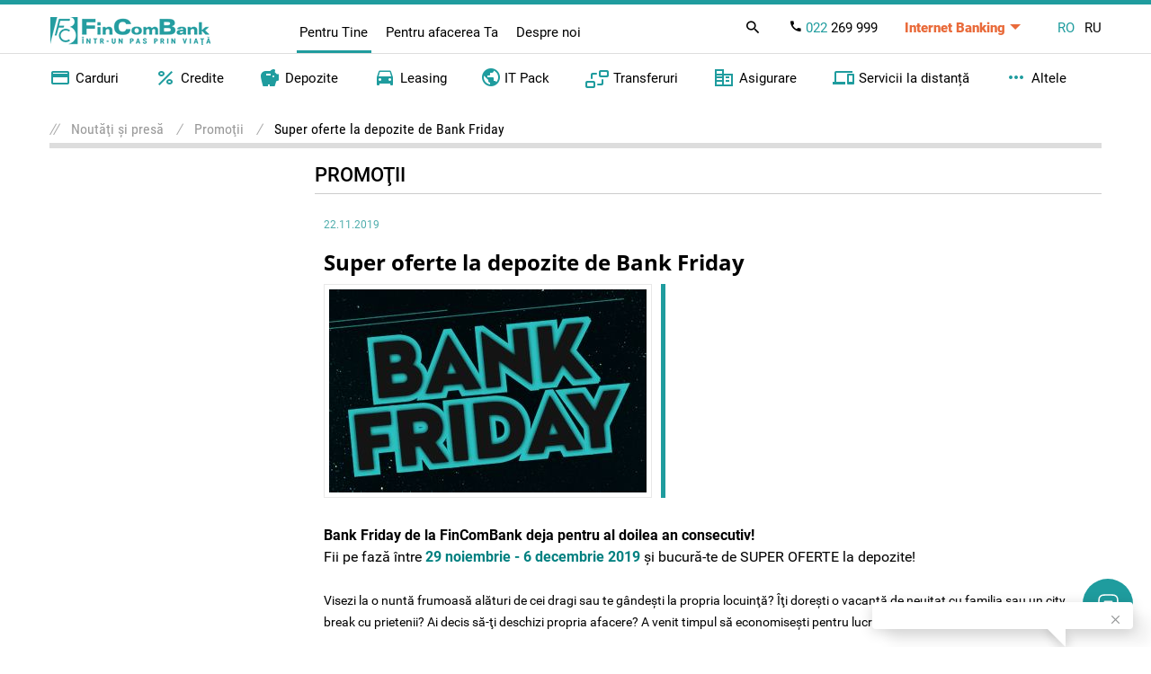

--- FILE ---
content_type: text/html; charset=UTF-8
request_url: https://fincombank.com/ro/special-nye-predlozenia/bank-friday
body_size: 9555
content:
<!DOCTYPE html>
<html lang="ro">
<head>
    <link rel="icon" href="/favicon.ico" type="image/x-icon">
    <meta charset="UTF-8">
    <meta name="viewport" content="width=device-width, initial-scale=1, maximum-scale=1,user-scalable=0">

            <title>FinComBank</title>
    

    <link rel="stylesheet" type="text/css" href="/css/bootstrap.css"/>
    <link rel="stylesheet" type="text/css" href="/css/main.css?v=3.5"/>
    <link rel="stylesheet" type="text/css" href="/css/site.css?v=3.6"/>
    <link rel="stylesheet" type="text/css" href="/css/customer.css?v=3.5"/>
    <link rel="stylesheet" type="text/css" href="/plugins/magnific-popup/magnific-popup.css"/>
    <link rel="stylesheet" type="text/css" href="/css/slider.css?v=3"/>
    <link rel="stylesheet" type="text/css" href="/plugins/jquery.collapse/collapse.css"/>

    <link rel="stylesheet" type="text/css" href="/css/slick.css?v=3"/>
    <link rel="stylesheet" type="text/css" href="/css/slick-theme.css?v=3"/>


    <script type="text/javascript" src="/js/jquery-3.5.1.min.js"></script>
    <script type="text/javascript" src="/js/slick.min.js?v=2.5"></script>
    <script type="text/javascript" src="/js/script.js?v=2.6"></script>
    <script type="text/javascript" src="/js/jquery.json-2.2.js"></script>
    <script type="text/javascript" src="/js/ajax.js"></script>
    <script type="text/javascript" src="/js/slider-0.1.js"></script>
    <script type="text/javascript" src="/js/tabs.js?v=1"></script>
    <script type="text/javascript" src="/js/menu.js?v=1"></script>
    <script type="text/javascript" src="/js/app.js?v=2.6"></script>

    <script type="text/javascript" src="/js/banners-slider.js?v=1.1"></script>
    <script type="text/javascript" src="/plugins/magnific-popup/jquery.magnific-popup.js"></script>
    <script type="text/javascript" src="/68854C93/banners.js?id=1769112221"></script>

    
    <meta property="fb:admins" content="100001042771113"/>
    <meta property="fb:app_id" content="118293078197525"/>
    <meta property="og:site_name" content='FinComBank'/>

            <meta property="og:title" content='Super oferte la depozite de Bank Friday'/>
        <meta property="og:url" content="http://fincombank.com/ro/special-nye-predlozenia/bank-friday/"/>
    <meta property="og:type" content="article"/>

    <meta name="yandex-verification" content="866e80b9b494f8c3" />
    <meta name="insight-app-sec-validation" content="79763e47-711f-4056-a179-2909579a658e">

            <meta property="og:image" content="http://fincombank.com/img/pages/2019/11/22/bank-friday-2/small-bank-friday-2.png"/>
    
            <meta property="og:description" content=""/>
        <meta name="description" content=""/>
    
    <meta name="facebook-domain-verification" content="9thcm9fu70s5jc04hz5b7duis5uolj"/>
    

    
        <!-- Google Tag Manager -->
        <script>(function (w, d, s, l, i) {
                w[l] = w[l] || [];
                w[l].push({
                    'gtm.start':
                        new Date().getTime(), event: 'gtm.js'
                });
                var f = d.getElementsByTagName(s)[0],
                    j = d.createElement(s), dl = l != 'dataLayer' ? '&l=' + l : '';
                j.async = true;
                j.src =
                    'https://www.googletagmanager.com/gtm.js?id=' + i + dl;
                f.parentNode.insertBefore(j, f);
            })(window, document, 'script', 'dataLayer', 'GTM-52JBM9G');</script>
        <!-- End Google Tag Manager -->
    
</head>
<body>

<!-- Google Tag Manager (noscript) -->
<noscript>
    <iframe src="https://www.googletagmanager.com/ns.html?id=GTM-52JBM9G" height="0" width="0"
            style="display:none;visibility:hidden"></iframe>
</noscript>
<!-- End Google Tag Manager (noscript) -->
 
<header class="header">
  <div class="header-top">
    <div class="container">
      <div class="header-top__wrap">
        <div class="header-top__logo">
          <a href="/ro/start/">
            <img
              class="header-top__logo-img"
              src="/images/logo.png"
              alt="FinComBank"
            />
          </a>
        </div>

        <ul class="header__nav-type header__nav-type--desc">
          <li class="header__nav-type-item active">
            <a href="/ro/pentru-tine">
              Pentru Tine            </a>
          </li>
          <li class="header__nav-type-item ">
            <a href="/ro/pentru-afaceri">
              Pentru afacerea Ta            </a>
          </li>
          <li class="header__nav-type-item">
            <a href="/ro/despre-noi">
              Despre noi            </a>
          </li>
        </ul>

        <ul class="header-top__panel">
          <li class="header__panel-item header__panel-item--search">
            <span class="header-top__panel-search">
              <i class="icon-search"></i>
            </span>
            <div class="header__search">
              <form action="/ro/search/" method="get">
                <input
                  class="header__search-input"
                  name="q"
                  type="text"
                  placeholder="Caută"
                  required
                  minlength="3"
                />
                <button class="header__search-btn">
                  <i class="icon-search"></i>
                </button>
              </form>
            </div>
          </li>
          <li class="header__panel-item header__panel-item--phone">
            <a class="header-top__panel-phone" href="tel:+373 022 269 999">
              <i class="icon-call-black"></i>
              <span>022</span> 269 999
            </a>
          </li>
          <li
            class="header__panel-item header__panel-item--banking header__panel-toggle"
          >
            <a class="header-top__panel-banking" href="#">Internet Banking</a>
            <ul class="header__panel-toggle-menu">
              <li class="header__panel-toggle-item">
                <a
                  class="header__panel-toggle-link"
                  target="_blank"
                  href="https://fincompay.com"
                >
                  Internet Banking
                </a>
              </li>
              <li class="header__panel-toggle-item">
                <a
                  class="header__panel-toggle-link"
                  target="_blank"
                  href="https://qrco.de/bdEaUL"
                >
                  Mobile Banking
                </a>
              </li>
              <li class="header__panel-toggle-item">
                <a
                  class="header__panel-toggle-link"
                  target="_blank"
                  href="https://qrco.de/beAvoO"
                >
                  FinComPay Business
                </a>
              </li>
            </ul>
          </li>
          <li class="header__panel-item header__panel-item--lang">
            <div class="header-top__lang">
                            <a
                class="header-top__lang-item header-top__lang-item--active"
                href="/ro/special-nye-predlozenia/bank-friday/"
                >RO</a
              >
                            <a
                class="header-top__lang-item "
                href="/ru/special-nye-predlozenia/bank-friday/"
                >RU</a
              >
                          </div>
          </li>
        </ul>
        <div class="menu-button">
          <span></span>
        </div>
      </div>
    </div>
  </div>

  <nav class="header-nav">
    <div class="container header-nav--container">
      <div class="header-nav__search header-nav__search--mob">
        <div class="header__search">
          <form action="/ro/search/" method="get">
            <input
              class="header__search-input"
              name="q"
              type="text"
              placeholder="Caută"
              required
              minlength="3"
            />
            <button class="header__search-btn">
              <i class="icon-search"></i>
            </button>
          </form>
        </div>
      </div>

      <ul class="header__nav-type header__nav-type--mob">
        <li class="header__nav-type-item active">
          <a href="/ro/pentru-tine">
            Pentru Tine          </a>
        </li>
        <li class="header__nav-type-item ">
          <a href="/ro/pentru-afaceri">
            Pentru afacerea Ta          </a>
        </li>
        <li class="header__nav-type-item">
          <a href="/ro/despre-noi">
            Despre noi          </a>
        </li>
      </ul>

      <ul class="header-nav__list active">
        <li class="header-nav__item">
          <a href="#" class="header-nav__link">
            <i class="icon-credit_card"></i> Carduri          </a>
          <div class="header-nav__submenu-wrap">
            <div class="header-nav__submenu-col">
              <div class="header-nav__submenu-title">
                <a href="/ro/debetovye-karty">
                  Toate cardurile</a
                >
              </div>
              <ul class="header-nav__submenu">
                <li class="header-nav__submenu-item">
                  <a
                    class="header-nav__submenu-link"
                    href="/ro/klassiceskie-karty/"
                    >Clasice</a
                  >
                </li>
                <li class="header-nav__submenu-item">
                  <a
                    class="header-nav__submenu-link"
                    href="/ro/visa-signature"
                    >Visa Signature</a
                  >
                </li>
                <li class="header-nav__submenu-item">
                  <a class="header-nav__submenu-link" href="/ro/platinum"
                    >Platinum</a
                  >
                </li>
                <li class="header-nav__submenu-item">
                  <a
                    class="header-nav__submenu-link"
                    href="/ro/opti-online"
                    >De credit OPTI</a
                  >
                </li>
                <li class="header-nav__submenu-item">
                  <a
                    class="header-nav__submenu-link"
                    href="/ro/card-instant"
                    >Instant</a
                  >
                </li>
                <li class="header-nav__submenu-item">
                  <a class="header-nav__submenu-link" href="/ro/dla-detej"
                    >Visa Firsty</a
                  >
                </li>
                <li class="header-nav__submenu-item">
                  <a
                    class="header-nav__submenu-link"
                    href="/ro/social-nye-karty/"
                    >Sociale</a
                  >
                </li>
                <li class="header-nav__submenu-item">
                  <a
                    class="header-nav__submenu-link"
                    href="/ro/card-salarial-pentru-bugetari/"
                    >Salarial bugetari</a
                  >
                </li>
                <li class="header-nav__submenu-item">
                  <a
                    class="header-nav__submenu-link"
                    href="/ro/dopolnitel-nye-karty"
                    >Suplimentare</a
                  >
                </li>
              </ul>
            </div>
            <div class="header-nav__submenu-col">
              <div class="header-nav__submenu-title">
                Află mai mult              </div>
              <ul class="header-nav__submenu">
                <li class="header-nav__submenu-item">
                  <a
                    class="header-nav__submenu-link"
                    href="/ro/special-nye-predlozenia-ru"
                    >Promoții</a
                  >
                </li>
                <li class="header-nav__submenu-item">
                  <a
                    class="header-nav__submenu-link"
                    href="/ro/pravila-pol-zovania-kartami"
                    >Regulile de utilizare</a
                  >
                </li>
                <li class="header-nav__submenu-item">
                  <a class="header-nav__submenu-link" href="/ro/tarify"
                    >Tarife</a
                  >
                </li>
                <li class="header-nav__submenu-item">
                  <a
                    class="header-nav__submenu-link"
                    href="/ro/tarife-mia"
                    >Tarife și limite MIA</a
                  >
                </li>
                <li class="header-nav__submenu-item">
                  <a
                    class="header-nav__submenu-link"
                    href="/ro/spisok-bankomatov"
                    >Lista bancomatelor</a
                  >
                </li>
                <li class="header-nav__submenu-item">
                  <a
                    class="header-nav__submenu-link"
                    href="/ro/publicnye-oferty-po-plateznym-kartam-zakazannym-onlajn"
                    >Oferte publice</a
                  >
                </li>
                <li class="header-nav__submenu-item">
                  <a class="header-nav__submenu-link" href="/ro/faq"
                    >Întrebări frecvente</a
                  >
                </li>
                <li class="header-nav__submenu-item">
                  <a
                    class="header-nav__submenu-link"
                    href="/ro/securitate"
                    >Securitate</a
                  >
                </li>
              </ul>
            </div>
          </div>
        </li>
        <li class="header-nav__item">
          <a href="#" class="header-nav__link">
            <i class="icon-percent"></i> Credite          </a>
          <div class="header-nav__submenu-wrap">
            <div class="header-nav__submenu-col">
              <div class="header-nav__submenu-title">
                <a href="/ro/credite-pentru-tine">
                  Toate creditele</a
                >
              </div>
              <ul class="header-nav__submenu">
                <li class="header-nav__submenu-item">
                  <a
                    class="header-nav__submenu-link"
                    href="/ro/solicita-credit-online"
                    >Credite online</a
                  >
                </li>
                <li class="header-nav__submenu-item">
                  <a
                    class="header-nav__submenu-link"
                    href="/ro/express-credit-online"
                    >Credit Express</a
                  >
                </li>
                <li class="header-nav__submenu-item">
                  <a
                    class="header-nav__submenu-link"
                    href="/ro/opti-online"
                    >Card de credit OPTI</a
                  >
                </li>
                <li class="header-nav__submenu-item">
                  <a
                    class="header-nav__submenu-link"
                    href="/ro/mastercard-rompetrol"
                    >Card de credit cu
                    Cashback</a
                  >
                </li>
                <li class="header-nav__submenu-item">
                  <a
                    class="header-nav__submenu-link"
                    href="/ro/ipoteca-locativa"
                    >Credit ipotecar</a
                  >
                </li>
                <li class="header-nav__submenu-item">
                  <a
                    class="header-nav__submenu-link"
                    href="/ro/potrebitel-skie-kredity-s-zalogom"
                    >Credit de consum cu
                    asigurare</a
                  >
                </li>
                <li class="header-nav__submenu-item">
                  <a class="header-nav__submenu-link" href="/ro/leasing"
                    >Leasing</a
                  >
                </li>
              </ul>
            </div>
            <div class="header-nav__submenu-col">
              <ul class="header-nav__submenu">
                <li class="header-nav__submenu-item">
                  <a
                    class="header-nav__submenu-link"
                    href="/ro/refinantare"
                    >Refinanțare</a
                  >
                </li>
                <li class="header-nav__submenu-item">
                  <a
                    class="header-nav__submenu-link"
                    href="/ro/indici-de-referinta"
                    >Indice de Referință</a
                  >
                </li>
                <li class="header-nav__submenu-item">
                  <a
                    class="header-nav__submenu-link"
                    href="/ro/calculator-credite"
                    >Calculator de credit</a
                  >
                </li>
              </ul>
            </div>
          </div>
        </li>
        <li class="header-nav__item">
          <a href="#" class="header-nav__link">
            <i class="icon-savings"></i> Depozite          </a>
          <div class="header-nav__submenu-wrap">
            <div class="header-nav__submenu-col">
              <div class="header-nav__submenu-title">
                <a href="/ro/tipurile-de-depozite">
                  Toate depozitele</a
                >
              </div>
              <ul class="header-nav__submenu">
                <!-- <li class="header-nav__submenu-item">
                                    <a class="header-nav__submenu-link" href="/ro/depozit-de-sarbatori">Depozit „De Sărbători”</a>
                                </li> -->
                <li class="header-nav__submenu-item">
                  <a
                    class="header-nav__submenu-link"
                    href="/ro/depozit-premium"
                    >Depozit „Premium+”</a
                  >
                </li>
                <li class="header-nav__submenu-item">
                  <a
                    class="header-nav__submenu-link"
                    href="/ro/deposit-stabil-fix"
                    >Depozit „Stabil+ Fix”</a
                  >
                </li>
                <li class="header-nav__submenu-item">
                  <a
                    class="header-nav__submenu-link"
                    href="/ro/depozit-crestere-stabila"
                    >Depozit “Creştere Stabilă”</a
                  >
                </li>
                <li class="header-nav__submenu-item">
                  <a
                    class="header-nav__submenu-link"
                    href="/ro/depozit-perfect-flotant"
                    >Depozit „Perfect+ Flotant”</a
                  >
                </li>
                <li class="header-nav__submenu-item">
                  <a
                    class="header-nav__submenu-link"
                    href="/ro/depozit-liber-flotant"
                    >Depozit „Liber+ Flotant”</a
                  >
                </li>
                <li class="header-nav__submenu-item">
                  <a
                    class="header-nav__submenu-link"
                    href="/ro/depozit-varsta-de-aur"
                  >
                    Depozit „Vârsta de Aur”                  </a>
                </li>
              </ul>
            </div>
            <div class="header-nav__submenu-col">
              <div class="header-nav__submenu-title">&nbsp;</div>
              <ul class="header-nav__submenu">
                <li class="header-nav__submenu-item">
                  <a
                    class="header-nav__submenu-link"
                    href="/ro/conturi-curente-pentru-tine"
                    >Conturi curente</a
                  >
                </li>
                <li class="header-nav__submenu-item">
                  <a
                    class="header-nav__submenu-link"
                    href="/ro/oferte-publice"
                    >Oferte publice la
                    depozite</a
                  >
                </li>
                <li class="header-nav__submenu-item">
                  <a
                    class="header-nav__submenu-link"
                    href="/ro/calculator-depozite"
                    >Calculator depozite</a
                  >
                </li>
              </ul>
            </div>
          </div>
        </li>
        <li class="header-nav__item">
          <a href="#" class="header-nav__link">
            <i class="icon-drive"></i> Leasing          </a>
          <div class="header-nav__submenu-wrap">
            <div class="header-nav__submenu-col">
              <div class="header-nav__submenu-title">
                <a href="/ro/leasing">
                  Toate</a
                >
              </div>
              <ul class="header-nav__submenu">
                <!-- <li class="header-nav__submenu-item">
                      <a class="header-nav__submenu-link" style="color: #FF4B00" href="/ro/leasing-promotie">Promo: Leasing</a>
                  </li> -->

                <li class="header-nav__submenu-item">
                  <a
                    class="header-nav__submenu-link"
                    href="/ro/mercedes-leasing"
                  >
                     Mercedes-Benz în Leasing                   </a>
                </li>
                <li class="header-nav__submenu-item">
                  <a
                    class="header-nav__submenu-link"
                    href="/ro/auto-leasing"
                    >Leasing Auto Noi</a
                  >
                </li>
                <li class="header-nav__submenu-item">
                  <a
                    class="header-nav__submenu-link"
                    href="/ro/leasing-auto-rulate"
                    >Leasing Auto Rulate</a
                  >
                </li>
              </ul>
            </div>
          </div>
        </li>
        <li class="header-nav__item">
          <a href="/ro/pentru-it" class="header-nav__link">
            <i class="icon-Earth"></i> IT Pack          </a>
        </li>
        <li class="header-nav__item">
          <a href="#" class="header-nav__link">
            <i class="icon-transfer"></i> Transferuri          </a>
          <div class="header-nav__submenu-wrap">
            <div class="header-nav__submenu-col">
              <div class="header-nav__submenu-title">
                <a href="/ro/transferuri-internationale">
                  Transferuri în numerar</a
                >
              </div>
              <ul class="header-nav__submenu">
                <li class="header-nav__submenu-item">
                  <a
                    class="header-nav__submenu-link"
                    href="/ro/western-union"
                    >Western Union</a
                  >
                </li>
                <li class="header-nav__submenu-item">
                  <a
                    class="header-nav__submenu-link"
                    href="/ro/ria-money-transfer-new"
                    >Ria Money Transfer</a
                  >
                </li>
                <li class="header-nav__submenu-item">
                  <a class="header-nav__submenu-link" href="/ro/moneygram"
                    >MoneyGram</a
                  >
                </li>
                <li class="header-nav__submenu-item">
                  <a class="header-nav__submenu-link" href="/ro/swift"
                    >SWIFT</a
                  >
                </li>
                <li class="header-nav__submenu-item">
                  <a
                    class="header-nav__submenu-link"
                    href="/ro/intelexpress"
                    >IntelExpress</a
                  >
                </li>
              </ul>
            </div>
            <div class="header-nav__submenu-col">
              <div class="header-nav__submenu-title">
                Transferuri Online              </div>
              <ul class="header-nav__submenu">
                <!-- <li class="header-nav__submenu-item">
                                    <a class="header-nav__submenu-link" href="/ro/promotie-transferuri">Promoție la transferuri</a>
                                </li> -->
                <li class="header-nav__submenu-item">
                  <a
                    class="header-nav__submenu-link"
                    href="/ro/transfer-rapid-international-pe-card"
                    >Primeşte transferuri pe
                    card</a
                  >
                </li>
                <li class="header-nav__submenu-item">
                  <a
                    class="header-nav__submenu-link"
                    href="/ro/perevod-onlajn-s-karty-na-kartu"
                    >Transferuri de la card la card
                    (P2P)</a
                  >
                </li>
                <li class="header-nav__submenu-item">
                  <a
                    class="header-nav__submenu-link"
                    href="/ro/p2p-by-phone"
                    >P2P by Phone</a
                  >
                </li>
                <li class="header-nav__submenu-item">
                  <a
                    class="header-nav__submenu-link"
                    href="/ro/mia-instant"
                    >MIA Plăți Instant</a
                  >
                </li>
              </ul>
            </div>
          </div>
        </li>
        <li class="header-nav__item">
          <a href="#" class="header-nav__link">
            <i class="icon-corporate"></i> Asigurare          </a>
          <div class="header-nav__submenu-wrap">
            <div class="header-nav__submenu-col">
              <div class="header-nav__submenu-title">
                <a href="/ro/asigurare">
                  Toate asigurările                </a>
              </div>
              <ul class="header-nav__submenu">
                <li class="header-nav__submenu-item">
                  <a
                    class="header-nav__submenu-link"
                    href="/ro/asigurarea-auto-pentru-tine"
                    >RCA</a
                  >
                </li>
                <li class="header-nav__submenu-item">
                  <a
                    class="header-nav__submenu-link"
                    href="/ro/carte-verde-pentru-tine"
                    >Carte Verde</a
                  >
                </li>
                <li class="header-nav__submenu-item">
                  <a class="header-nav__submenu-link" href="/ro/kasko2"
                    >CASCO</a
                  >
                </li>
                <li class="header-nav__submenu-item">
                  <a
                    class="header-nav__submenu-link"
                    href="/ro/asigurarea-bunurilor-pentru-tine"
                    >Mobile</a
                  >
                </li>
                <li class="header-nav__submenu-item">
                  <a
                    class="header-nav__submenu-link"
                    href="/ro/imobile-pentru-tine"
                    >Imobile</a
                  >
                </li>
                <li class="header-nav__submenu-item">
                  <a
                    class="header-nav__submenu-link"
                    href="/ro/asigurare-travel"
                    >Asigurarea Travel</a
                  >
                </li>
              </ul>
            </div>
          </div>
        </li>
        <li class="header-nav__item">
          <a href="#" class="header-nav__link">
            <i class="icon-devices"></i> Servicii la
            distanță          </a>
          <div class="header-nav__submenu-wrap">
            <div class="header-nav__submenu-col">
              <div class="header-nav__submenu-title">
                <a href="/ro/deservirea-bancara-la-distanta-pentru-tine">
                  Toate serviciile</a
                >
              </div>
              <ul class="header-nav__submenu">
                <!-- <li class="header-nav__submenu-item">
                                    <a class="header-nav__submenu-link" href="/ro/internet-banking">Internet Banking FinComPay</a>
                                </li> -->
                <li class="header-nav__submenu-item">
                  <a
                    class="header-nav__submenu-link"
                    href="/ro/fincompay-mobile-banking-android"
                    >FinComPay Mobile Banking</a
                  >
                </li>
                <li class="header-nav__submenu-item">
                  <a
                    class="header-nav__submenu-link"
                    href="/ro/sms-banking"
                    >SMS-Notificare</a
                  >
                </li>
                <li class="header-nav__submenu-item">
                  <a
                    class="header-nav__submenu-link"
                    href="/ro/e-mail-notificare"
                    >Extras electronic prin
                    email</a
                  >
                </li>
                <li class="header-nav__submenu-item">
                  <a
                    class="header-nav__submenu-link"
                    href="/ro/finservice"
                    >Plăţi programate
                    FinService</a
                  >
                </li>
                <li class="header-nav__submenu-item">
                  <a class="header-nav__submenu-link" href="/ro/apple-pay"
                    >Apple Pay</a
                  >
                </li>
                <li class="header-nav__submenu-item">
                  <a
                    class="header-nav__submenu-link"
                    href="/ro/google-pay"
                    >Google Pay</a
                  >
                </li>
              </ul>
            </div>
          </div>
        </li>
        <li class="header-nav__item">
          <a href="#" class="header-nav__link">
            <i class="icon-more_points"></i> Altele          </a>
          <div class="header-nav__submenu-wrap">
            <div class="header-nav__submenu-col">
              <ul class="header-nav__submenu">
                <li class="header-nav__submenu-item">
                  <a
                    class="header-nav__submenu-link"
                    href="/ro/news-archive"
                    >Noutăţi şi presă</a
                  >
                </li>
                <li class="header-nav__submenu-item">
                  <a
                    class="header-nav__submenu-link"
                    href="/ro/filiale-si-agentii"
                    >Sucursale și agenții</a
                  >
                </li>
                <li class="header-nav__submenu-item">
                  <a class="header-nav__submenu-link" href="/ro/bancomate"
                    >Bancomate</a
                  >
                </li>
                <li class="header-nav__submenu-item">
                  <a
                    class="header-nav__submenu-link"
                    href="/ro/curs-valutar"
                    >Curs valutar</a
                  >
                </li>
                <li class="header-nav__submenu-item">
                  <a
                    class="header-nav__submenu-link"
                    href="/ro/curs-valutar-pentru-carduri"
                    >Curs valutar pentru carduri</a
                  >
                </li>
                <li class="header-nav__submenu-item">
                  <a
                    class="header-nav__submenu-link"
                    href="/ro/uslovia-elektronnogo-vzaimodejstvia"
                    >Condiţiile de interacţiune
                    electronica</a
                  >
                </li>
                <li class="header-nav__submenu-item">
                  <a
                    class="header-nav__submenu-link"
                    href="/files/depozite/2023/noiembrie/informatii-privind-sistemul-de-garantare-a-depozitelor.pdf"
                    >Informatii privind sistemul de garantare
                    a depozitelor</a
                  >
                </li>
                <li class="header-nav__submenu-item">
                  <a class="header-nav__submenu-link" href="/ro/monede"
                    >Monede</a
                  >
                </li>
                <li class="header-nav__submenu-item">
                  <a
                    class="header-nav__submenu-link"
                    href="/ro/hirtii-de-valoare"
                    >Valori Mobiliare</a
                  >
                </li>
                <li class="header-nav__submenu-item">
                  <a
                    class="header-nav__submenu-link"
                    href="/ro/tarife-fiz"
                    >Tarife</a
                  >
                </li>
              </ul>
            </div>
          </div>
        </li>
      </ul>

      <ul class="header-nav__list ">
        <li class="header-nav__item">
          <a href="#" class="header-nav__link">
            <i class="icon-credit_card"></i> Deservirea
            conturilor          </a>
          <div class="header-nav__submenu-wrap">
            <div class="header-nav__submenu-col">
              <ul class="header-nav__submenu">
                <li class="header-nav__submenu-item">
                  <a
                    class="header-nav__submenu-link"
                    href="/ro/conturi-curente"
                    >Conturi curente</a
                  >
                </li>
                <li class="header-nav__submenu-item">
                  <a
                    class="header-nav__submenu-link"
                    href="/ro/tranzactii-valutare"
                    >Transferuri în valută
                    străină</a
                  >
                </li>
                <li class="header-nav__submenu-item">
                  <a
                    class="header-nav__submenu-link"
                    href="/ro/carduri-bancare"
                    >Carduri Business</a
                  >
                </li>
                <li class="header-nav__submenu-item">
                  <a
                    class="header-nav__submenu-link"
                    href="/ro/dokumentarnyj-akkreditiv"
                    >Acreditiv</a
                  >
                </li>
                <li class="header-nav__submenu-item">
                  <a
                    class="header-nav__submenu-link"
                    href="/ro/incasso-documentar"
                    >Incasso documentar</a
                  >
                </li>
                <li class="header-nav__submenu-item">
                  <a class="header-nav__submenu-link" href="/ro/inkasatia"
                    >Încasare</a
                  >
                </li>
                <li class="header-nav__submenu-item">
                  <a
                    class="header-nav__submenu-link"
                    href="/ro/hirtii-de-valoare"
                    >Valori mobiliare</a
                  >
                </li>
                <li class="header-nav__submenu-item">
                  <a
                    class="header-nav__submenu-link"
                    href="/ro/proiecte-salariale"
                    >Proiecte salariale</a
                  >
                </li>
                <li class="header-nav__submenu-item">
                  <a
                    class="header-nav__submenu-link"
                    href="/ro/monede-afaceri"
                    >Monede</a
                  >
                </li>
                <li class="header-nav__submenu-item">
                  <a class="header-nav__submenu-link" href="/ro/banki"
                    >Bănci
                    Corespondente</a
                  >
                </li>
                <li class="header-nav__submenu-item">
                  <a
                    class="header-nav__submenu-link"
                    href="/ro/garantie-bancara-internationala"
                    >Garanţie bancară
                    internaţională</a
                  >
                </li>
              </ul>
            </div>
          </div>
        </li>
        <li class="header-nav__item">
          <a href="#" class="header-nav__link">
            <i class="icon-devices"></i>  Servicii la
            distanță          </a>
          <div class="header-nav__submenu-wrap">
            <div class="header-nav__submenu-col">
              <div class="header-nav__submenu-title">
                <a href="/ro/deservirea-bancara-la-distanta">
                  Toate serviciile</a
                >
              </div>
              <ul class="header-nav__submenu">
                <li class="header-nav__submenu-item">
                  <a class="header-nav__submenu-link" href="/ro/fincompay"
                    >Internet Banking</a
                  >
                </li>
                <li class="header-nav__submenu-item">
                  <a
                    class="header-nav__submenu-link"
                    href="/ro/fincompay-business"
                    >Mobile Banking</a
                  >
                </li>
                <li class="header-nav__submenu-item">
                  <a
                    class="header-nav__submenu-link"
                    href="/ro/sms-notificare3"
                    >SMS-Notificare</a
                  >
                </li>
              </ul>
            </div>
          </div>
        </li>
        <li class="header-nav__item">
          <a href="#" class="header-nav__link">
            <i class="icon-contactless"></i>  Soluții de
            plată           </a>
          <div class="header-nav__submenu-wrap">
            <div class="header-nav__submenu-col">
              <ul class="header-nav__submenu">
                <li class="header-nav__submenu-item">
                  <a class="header-nav__submenu-link" href="/ro/mypos/"
                    >MyPos</a
                  >
                </li>
                <li class="header-nav__submenu-item">
                  <a
                    class="header-nav__submenu-link"
                    href="/ro/mia-persoane-juridice/"
                    >MIA Persoane Juridice</a
                  >
                </li>
                <li class="header-nav__submenu-item">
                  <a class="header-nav__submenu-link" href="/ro/pos"
                    >POS-terminale</a
                  >
                </li>
                <li class="header-nav__submenu-item">
                  <a
                    class="header-nav__submenu-link"
                    href="/ro/e-commerce"
                    >E-Commerce</a
                  >
                </li>
              </ul>
            </div>
          </div>
        </li>
        <li class="header-nav__item">
          <a href="/ro/business-pentru-it" class="header-nav__link">
            <i class="icon-Earth"></i> IT Pack
          </a>
        </li>
        <li class="header-nav__item">
          <a href="/ro/credite-business" class="header-nav__link">
            <i class="icon-percent"></i> Credite          </a>
          <div class="header-nav__submenu-wrap">
            <div class="header-nav__submenu-col">
              <div class="header-nav__submenu-title">
                <a href="/ro/credite-mici-intreprinzatori">
                  Credite Micro</a
                >
              </div>
            </div>
            <div class="header-nav__submenu-col">
              <div class="header-nav__submenu-title">
                <a href="/ro/credite-afaceri-mici">
                  Afaceri mici și mijlocii</a
                >
              </div>
              <div class="header-nav__submenu-title">
                <a class="header-nav__submenu-link" href="/ro/agri"
                  >Credite suplimentare
                  agro</a
                >
              </div>
              <ul class="header-nav__submenu">
                <li class="header-nav__submenu-item">
                  <a
                    class="header-nav__submenu-link"
                    href="/ro/refinantare-business"
                    >Refinanțare</a
                  >
                </li>
                <li class="header-nav__submenu-item">
                  <a
                    class="header-nav__submenu-link"
                    href="/ro/indicii-de-referinta"
                    >Indicii de referinţă</a
                  >
                </li>
              </ul>
            </div>
            <div class="header-nav__submenu-col">
              <div class="header-nav__submenu-title">
                <a
                  class="header-nav__submenu-link"
                  href="/ro/proiecte-speciale"
                  >Proiecte speciale</a
                >
              </div>
              <ul class="header-nav__submenu">
                <li class="header-nav__submenu-item">
                  <a
                    class="header-nav__submenu-link"
                    href="/ro/leasing-auto"
                    >Leasing Auto</a
                  >
                </li>
                <li class="header-nav__submenu-item"></li>
              </ul>
            </div>
          </div>
        </li>
        <li class="header-nav__item">
          <a href="#" class="header-nav__link">
            <i class="icon-savings"></i>  Depozite          </a>
          <div class="header-nav__submenu-wrap">
            <div class="header-nav__submenu-col">
              <div class="header-nav__submenu-title">
                <a href="/ro/depozite-afaceri-mici">
                  Toate depozitele</a
                >
              </div>
              <ul class="header-nav__submenu">
                <li class="header-nav__submenu-item">
                  <a
                    class="header-nav__submenu-link"
                    href="/ro/depozit-la-termen"
                    >Depozit la termen</a
                  >
                </li>
                <li class="header-nav__submenu-item">
                  <a
                    class="header-nav__submenu-link"
                    href="/ro/depozitul-overnight"
                    >Depozitul Overnight</a
                  >
                </li>
              </ul>
            </div>
          </div>
        </li>
        <li class="header-nav__item">
          <a href="#" class="header-nav__link">
            <i class="icon-corporate"></i> Asigurare          </a>
          <div class="header-nav__submenu-wrap">
            <div class="header-nav__submenu-col">
              <div class="header-nav__submenu-title">
                <a href="/ro/asigurare">
                  Toate asigurările                </a>
              </div>
              <ul class="header-nav__submenu">
                <li class="header-nav__submenu-item">
                  <a
                    class="header-nav__submenu-link"
                    href="/ro/asigurarea-auto-pentru-tine"
                    >RCA</a
                  >
                </li>
                <li class="header-nav__submenu-item">
                  <a
                    class="header-nav__submenu-link"
                    href="/ro/carte-verde-pentru-tine"
                    >Carte Verde</a
                  >
                </li>
                <li class="header-nav__submenu-item">
                  <a class="header-nav__submenu-link" href="/ro/kasko2"
                    >CASCO</a
                  >
                </li>
                <li class="header-nav__submenu-item">
                  <a
                    class="header-nav__submenu-link"
                    href="/ro/asigurarea-bunurilor-pentru-tine"
                    >Mobile</a
                  >
                </li>
                <li class="header-nav__submenu-item">
                  <a
                    class="header-nav__submenu-link"
                    href="/ro/imobile-pentru-tine"
                    >Imobile</a
                  >
                </li>
                <li class="header-nav__submenu-item">
                  <a
                    class="header-nav__submenu-link"
                    href="/ro/asigurare-travel"
                    >Asigurarea Travel</a
                  >
                </li>
              </ul>
            </div>
          </div>
        </li>
        <li class="header-nav__item">
          <a href="/ro/tarife-afaceri" class="header-nav__link">
            <i class="icon-paid"></i> Tarife și
            Condiții          </a>
        </li>
      </ul>
      <!--- jur menu --->

      <div class="header-nav__panel header-nav__panel--mob">
        <div class="header__panel-item header__panel-item--phone">
          <a class="header-top__panel-phone" href="tel:+373 022 269 999">
            <i class="icon-call-black"></i>
            <span>022</span> 269 999
          </a>
        </div>

        <div class="header__panel-item header__panel-item--lang">
          <div class="header-top__lang">
                        <a
              class="header-top__lang-item header-top__lang-item--active"
              href="/ro/special-nye-predlozenia/bank-friday"
              >RO</a
            >
                        <a
              class="header-top__lang-item "
              href="/ru/special-nye-predlozenia/bank-friday"
              >RU</a
            >
                      </div>
        </div>
      </div>
    </div>
  </nav>
</header>


<div class="top-page-content"></div>


















   


    <div class="container" id="path-container">
        <div class="page-path">
            
                                    <i>//</i>
                                            <a href="/ro/news-archive">Noutăţi şi presă</a>
                                                        <i>/</i>
                                            <a href="/ro/special-nye-predlozenia">Promoţii</a>
                                                        <i>/</i>
                                            <span>Super oferte la depozite de Bank Friday</span>
                                    
                    </div>
    </div>



<div class="container">
    <main>
        <div class="row">
            <div class="col-1 min-show">
                <aside>
                    <div class="menu-left">
	</div>

                    
                </aside>
            </div>
            <div class="col-3">
                <h1 class="pname">Promoţii</h1>

                    <article class="details">
        <span class="date">22.11.2019</span>
        <h1>Super oferte la depozite de Bank Friday</h1>
        <div class="content-type">
                            <div class="istype-img">
                    <div class="img">
                                                    <img src="/img/pages/2019/11/22/bank-friday-2/big-bank-friday-2.png" alt="Super oferte la depozite de Bank Friday"
                                 title="Super oferte la depozite de Bank Friday"/>
                                            </div>
                </div>
                        <p class="digest "></p>
        </div>

        <p class="pblock"><strong><span style="color:#000000;">Bank Friday de la FinComBank deja pentru al doilea an consecutiv!&nbsp;</span></strong><br />
<span style="color:#000000;">Fii pe fază &icirc;ntre </span><strong><span style="color:#008080;">29 noiembrie - 6 decembrie 2019</span></strong><span style="color:#000000;"> şi bucură-te de SUPER OFERTE la depozite!&nbsp;<br />
<br />
<span style="font-family: Roboto, OpenSans, Arial, Helvetica, sans-serif; font-size: 14px;">Visezi la o nuntă frumoasă alături de cei dragi sau te g&acirc;ndeşti la propria locuinţă? &Icirc;ţi doreşti o vacanţă de neuitat cu familia sau un city break cu prietenii? Ai decis să-ţi deschizi propria afacere? A venit timpul să economiseşti pentru lucruri care contează.</span></span><br />
<br />
<span style="box-sizing: border-box; color: rgb(0, 0, 0); font-family: Roboto, OpenSans, Arial, Helvetica, sans-serif; font-size: 16px;"><span style="box-sizing: border-box;"><strong style="box-sizing: border-box;">Motive de ce alegi ofertele fierbinţi la depozite de la FinComBank:</strong></span></span><br style="box-sizing: border-box; color: rgb(0, 0, 0); font-family: Roboto, OpenSans, Arial, Helvetica, sans-serif; font-size: 14px;" />
<span style="box-sizing: border-box; color: rgb(0, 0, 0); font-family: Roboto, OpenSans, Arial, Helvetica, sans-serif; font-size: 14px;"><span style="box-sizing: border-box;">- beneficiezi de super dob&acirc;ndă;</span></span><br />
<span style="color: rgb(0, 0, 0); font-family: Roboto, OpenSans, Arial, Helvetica, sans-serif; font-size: 14px;">- primeşti un venit stabil;</span><br />
<span style="box-sizing: border-box; color: rgb(0, 0, 0); font-family: Roboto, OpenSans, Arial, Helvetica, sans-serif; font-size: 14px;"><span style="box-sizing: border-box;">- primeşti un card cadou;<br />
- primeşti dob&acirc;nda direct pe card;&nbsp;</span></span><br />
<span style="color: rgb(0, 0, 0); font-family: Roboto, OpenSans, Arial, Helvetica, sans-serif; font-size: 14px;">- beneficiezi de deschidere gratuită;</span><br />
<span style="box-sizing: border-box; color: rgb(0, 0, 0); font-family: Roboto, OpenSans, Arial, Helvetica, sans-serif; font-size: 14px;"><span style="box-sizing: border-box;">- ştii că economiile tale sunt &icirc;n siguranţă;<br style="box-sizing: border-box;" />
- &icirc;nmulţeşti banii fără a depune efort.<br style="box-sizing: border-box;" />
<br style="box-sizing: border-box;" />
&Icirc;ncă nu ai găsit produsul de economisire ideal pentru tine sau vrei sa te asiguri că faci cea mai bună alegere?<br />
FinComBank &icirc;ţi oferă soluţia care ţi se potriveşte cel mai bine.&nbsp;</span></span><br style="box-sizing: border-box;" />
&nbsp;</p>

                    <div class="tab-html"><script src='https://www.google.com/recaptcha/api.js?hl=ro'></script>

<div id="pageFeedbackForm" class="news-feedback">
    <span class="form-title">
                  Lasă-ne datele tale de contact şi noi revenim cu un sunet!
           </span>

    <form id="formOpenCredits">
        <div class="row">
            <div class="col-2">
                <div class="input-group">
                    <input type="text" maxlength="50" id="fname" name="fname" placeholder="Nume, Prenume" class="txt">
                </div>
            </div>

            <div class="col-2">
                <div class="input-group">
                    <fieldset>
                        <span>+373</span>
                        <input type="tel" value="" maxlength="8" class="txt " name="phone" placeholder="Telefon de contact" id="phone">
                    </fieldset>
                </div>
            </div>

            <div class="col-2">
                <div class="input-group">
                    <input type="email" maxlength="50" id="email" name="email" placeholder="E-Mail" class="txt">
                </div>
            </div>

                            <div class="col-2">
                    <div class="input-group">
                        <select class="txt" name="region" id="region">
                            <option value="">Alege localitatea</option>
                                                            <option value="UTA Gagauzia, mun. Ceadir-Lunga ">UTA Gagauzia, mun. Ceadir-Lunga </option>
                                                            <option value="UTA Gagauzia, mun. Comrat ">UTA Gagauzia, mun. Comrat </option>
                                                            <option value="UTA Gagauzia, s. Congaz ">UTA Gagauzia, s. Congaz </option>
                                                            <option value="mun. Balti ">mun. Balti </option>
                                                            <option value="mun. Cahul ">mun. Cahul </option>
                                                            <option value="mun. Chisinau sec. Botanica">mun. Chisinau sec. Botanica</option>
                                                            <option value="mun. Chisinau sec. Buiucani">mun. Chisinau sec. Buiucani</option>
                                                            <option value="mun. Chisinau sec. Centru">mun. Chisinau sec. Centru</option>
                                                            <option value="mun. Chisinau sec. Ciocana">mun. Chisinau sec. Ciocana</option>
                                                            <option value="mun. Chisinau sec. Riscani">mun. Chisinau sec. Riscani</option>
                                                            <option value="mun. Edinet ">mun. Edinet </option>
                                                            <option value="mun. Hincesti ">mun. Hincesti </option>
                                                            <option value="mun. Orhei ">mun. Orhei </option>
                                                            <option value="mun. Soroca ">mun. Soroca </option>
                                                            <option value="mun. Straseni ">mun. Straseni </option>
                                                            <option value="mun. Ungheni ">mun. Ungheni </option>
                                                            <option value="or. Anenii Noi ">or. Anenii Noi </option>
                                                            <option value="or. Briceni ">or. Briceni </option>
                                                            <option value="or. Calarasi ">or. Calarasi </option>
                                                            <option value="or. Causeni ">or. Causeni </option>
                                                            <option value="or. Cimislia ">or. Cimislia </option>
                                                            <option value="or. Donduseni ">or. Donduseni </option>
                                                            <option value="or. Drochia ">or. Drochia </option>
                                                            <option value="or. Falesti ">or. Falesti </option>
                                                            <option value="or. Floresti ">or. Floresti </option>
                                                            <option value="or. Glodeni ">or. Glodeni </option>
                                                            <option value="or. Ialoveni ">or. Ialoveni </option>
                                                            <option value="or. Nisporeni ">or. Nisporeni </option>
                                                            <option value="or. Rezina ">or. Rezina </option>
                                                            <option value="or. Riscani ">or. Riscani </option>
                                                            <option value="or. Singerei ">or. Singerei </option>
                                                            <option value="or. Stefan Voda ">or. Stefan Voda </option>
                                                            <option value="or. Taraclia ">or. Taraclia </option>
                                                            <option value="or. Telenesti ">or. Telenesti </option>
                                                            <option value="or. Vulcanesti ">or. Vulcanesti </option>
                                                    </select>
                    </div>
                </div>
                        <input type="hidden" name="form" value="">
            <input type="hidden" name="page" value="Array">
        </div>

        <div id="formOpenCreditsdivStatus"></div>

        <div class="row" style="margin-top: 15px;">
            <div class="col-2">
                <div class="g-recaptcha" data-sitekey="6Ld6gwscAAAAAFH3eX_VbdPJKYc1QscbyvmX06Gu"></div>
            </div>
            <div class="clearfix"></div>

            <div class="col-0 submit-form-div">
                <button class="btn btn-primary" id="btnOpenCredit" style="margin-right: 0"
                        onclick="ga('send', 'events', 'FormaDezvoltatiAfacerea', 'ExpediazaSolicitarea'); ajaxCallJSON('Default/ajaxFeedbackRequest', { 'args' : getFormValues('formOpenCredits'), 'dialogId' : 'formOpenCredits', 'fklang' : 2, 'credit' : 'Super oferte la depozite de Bank Friday' }); return false;">
                                            Expediază solicitarea
                                    </button>
            </div>
        </div>

    </form>
</div>
</div>
        
    </article>
    







            </div>
        </div>
    </main>
</div>

<footer class="footer">
  <div class="container">
    <div class="footer__wrap">
      <div class="footer__col">
        <h4 class="footer__title">
          Informație utilă        </h4>
        <ul class="footer__list">
          <li class="footer__list-item">
            <a href="/ro/despre-noi" class="footer__list-link"
              >Despre noi</a
            >
          </li>
          <li class="footer__list-item">
            <a
              href="/ro/dezvaluirea-informatiei"
              class="footer__list-link"
              >Publicarea informaţiei</a
            >
          </li>
          <li class="footer__list-item">
            <a href="/ro/actionari" class="footer__list-link"
              >Acţionari</a
            >
          </li>
          <li class="footer__list-item">
            <a href="/ro/stranica-investora" class="footer__list-link"
              >Pagina investitorului</a
            >
          </li>
          <li class="footer__list-item">
            <a href="/ro/cariera" class="footer__list-link"
              >Carieră</a
            >
          </li>
          <li class="footer__list-item">
            <a href="/ro/poleznoe" class="footer__list-link"
              >Utile</a
            >
          </li>
          <li class="footer__list-item">
            <a href="/ro/security" class="footer__list-link"
              >Securitate</a
            >
          </li>
          <li class="footer__list-item">
            <a href="/ro/staff-alert" class="footer__list-link"
              >Sesizări ale angajaților</a
            >
          </li>
          <li class="footer__list-item">
            <a href="/ro/client-alert" class="footer__list-link"
              >Sesizări ale clienților</a
            >
          </li>
          <li class="footer__list-item">
            <a
              target="_blank"
              href="/resource/FCB/condițiile_de_prelucrare_și_protecție_a_datelor_cu_caracter_personal.pdf"
              class="footer__list-link"
            >
               Condițiile de prelucrare și protecție a
              datelor cu caracter personal             </a>
          </li>
          <li class="footer__list-item">
            <a href="/ro/open-banking-api" class="footer__list-link"
              >Open Banking API</a
            >
          </li>
          <li></li>
        </ul>
      </div>

      <div class="footer__col">
        <h4 class="footer__title">
          Contactează-ne        </h4>
        <div class="footer__contact">
          <div class="footer__contact-item">
            Call center            <br />
            <a href="tel:+373 22 269 999">022 269 999</a>
          </div>
          <div class="footer__contact-item">
            <a href="/ro/sugestii">
              Sugestii de îmbunătățire            </a>
          </div>
          <div class="footer__contact-item">
            <a href="/ro/contacte">
              Sucursale și bancomate            </a>
          </div>
          <div class="footer__contact-item">
            <a href="/ro/call-centr">
              Contacte            </a>
          </div>

          <div class="footer__contact-social">
            <a
              class="footer__contact-social-link"
              href="https://www.linkedin.com/company/fincombank-sa/"
            >
              <i class="icon-linkedin2"></i>
            </a>
            <a
              class="footer__contact-social-link"
              href="https://www.facebook.com/fincombank/?ref=aymt_homepage_panel"
            >
              <i class="icon-facebook"></i>
            </a>
            <a
              class="footer__contact-social-link"
              href="https://www.youtube.com/channel/UC9mXzU62B6yEDSxwhNQJ3lQ"
            >
              <i class="icon-youtube"></i>
            </a>
            <a
              class="footer__contact-social-link"
              href="https://www.instagram.com/fincombank_sa/"
            >
              <i class="icon-instagram"></i>
            </a>
              
          </div>
        </div>
      </div>

      <div class="footer__col footer__col--mobile">
        <div class="fgdsb-block">
          <img class="fgdsb" src="/images/fgdsb.png" alt="fgdsb" />
          <p class="fgdsb-text">
             "FinComBank" S.A. este membră a <br /><a
              href="https://fgdsb.md/"
              >Schemei de Garantare a Depozitelor <br />din Republica Moldova</a
            >
                      </p>
        </div>

        <h4 class="footer__title">FinComPay Mobile</h4>
        <div class="footer__app">
          <div class="footer__app-inner">
            <a
              class="footer__app-link"
              target="_blank"
              href="https://play.google.com/store/apps/details?id=md.fincombank.fincompay&hl=ru&gl=US"
            >
              <img
                class="footer__app-img"
                src="/images/google-app.png"
                alt=""
              />
            </a>
            <a
              class="footer__app-link"
              target="_blank"
              href="https://apps.apple.com/us/app/fincompay-mobile-banking/id1387938038"
            >
              <img class="footer__app-img" src="/images/apple-app.png" alt="" />
            </a>
          </div>
        </div>
      </div>
    </div>
  </div>
</footer>

<script type="text/javascript" src="/js/bootstrap.min.js"></script>
<script type="text/javascript" src="/js/jquery.bootstrap.wizard.js"></script>
<script type="text/javascript" src="/js/jquery.mask.js"></script>
<script type="text/javascript" src="/js/moment.js"></script>
<script type="text/javascript" src="/plugins/bootstrap.datepicker/bootstrap-datepicker.min.js"></script>
<script type="text/javascript" src="/plugins/bootstrap.datepicker/locales/bootstrap-datepicker.ro.js"></script>

<script type="text/javascript" src="/plugins/jquery.collapse/jquery.collapse.js"></script>
<script src="/js/jquery.validate.min.js"></script>
<script src="/js/additional-methods.js"></script>

<link href="/plugins/filer/css/jquery.filer.css" type="text/css" rel="stylesheet"/>
<script src="/plugins/filer/js/jquery.filer.min.js"></script>


<link rel="stylesheet" href="/css/bootstrap-datepicker3.css"/>

<script type="text/javascript" src="/plugins/validate/messages_ro.js"></script>
<script type="text/javascript" src="/js/js.js?v=0.0.1"></script>
<script type="text/javascript" src="/js/customer.js"></script>


<script>
	let SB_DEFAULT_DEPARTMENT = 2;
</script>
<script id="sbinit" src="https://chat.fincombank.com/js/main.js?lang=ro&v=1.0.1"></script>


<!-- Facebook Pixel Code -->

    <script type='text/javascript'>
		!function (f, b, e, v, n, t, s) {
			if (f.fbq) return;
			n = f.fbq = function () {
				n.callMethod ?
					n.callMethod.apply(n, arguments) : n.queue.push(arguments)
			};
			if (!f._fbq) f._fbq = n;
			n.push = n;
			n.loaded = !0;
			n.version = '2.0';
			n.queue = [];
			t = b.createElement(e);
			t.async = !0;
			t.src = v;
			s = b.getElementsByTagName(e)[0];
			s.parentNode.insertBefore(t, s)
		}(window,
			document, 'script', 'https://connect.facebook.net/en_US/fbevents.js');

		fbq('init', '370524406833385');
		fbq('track', "PageView");</script>
    <noscript><img height="1" width="1" style="display:none" src="https://www.facebook.com/tr?id=370524406833385&ev=PageView&noscript=1"/></noscript>
    <!-- End Facebook Pixel Code -->


    <!-- Yandex.Metrika counter -->
    <script type="text/javascript">
		(function (m, e, t, r, i, k, a) {
			m[i] = m[i] || function () {
				(m[i].a = m[i].a || []).push(arguments)
			};
			m[i].l = 1 * new Date();
			k = e.createElement(t), a = e.getElementsByTagName(t)[0], k.async = 1, k.src = r, a.parentNode.insertBefore(k, a)
		})
		(window, document, "script", "https://mc.yandex.ru/metrika/tag.js", "ym");

		ym(52401118, "init", {
			id: 52401118,
			clickmap: true,
			trackLinks: true,
			accurateTrackBounce: true,
			webvisor: true
		});
    </script>
    <noscript>
        <div><img src="https://mc.yandex.ru/watch/52401118" style="position:absolute; left:-9999px;" alt=""/></div>
    </noscript>
    <!-- /Yandex.Metrika counter -->






</body>
</html>


--- FILE ---
content_type: text/html; charset=utf-8
request_url: https://www.google.com/recaptcha/api2/anchor?ar=1&k=6Ld6gwscAAAAAFH3eX_VbdPJKYc1QscbyvmX06Gu&co=aHR0cHM6Ly9maW5jb21iYW5rLmNvbTo0NDM.&hl=ro&v=PoyoqOPhxBO7pBk68S4YbpHZ&size=normal&anchor-ms=20000&execute-ms=30000&cb=gfktv2147hde
body_size: 49613
content:
<!DOCTYPE HTML><html dir="ltr" lang="ro"><head><meta http-equiv="Content-Type" content="text/html; charset=UTF-8">
<meta http-equiv="X-UA-Compatible" content="IE=edge">
<title>reCAPTCHA</title>
<style type="text/css">
/* cyrillic-ext */
@font-face {
  font-family: 'Roboto';
  font-style: normal;
  font-weight: 400;
  font-stretch: 100%;
  src: url(//fonts.gstatic.com/s/roboto/v48/KFO7CnqEu92Fr1ME7kSn66aGLdTylUAMa3GUBHMdazTgWw.woff2) format('woff2');
  unicode-range: U+0460-052F, U+1C80-1C8A, U+20B4, U+2DE0-2DFF, U+A640-A69F, U+FE2E-FE2F;
}
/* cyrillic */
@font-face {
  font-family: 'Roboto';
  font-style: normal;
  font-weight: 400;
  font-stretch: 100%;
  src: url(//fonts.gstatic.com/s/roboto/v48/KFO7CnqEu92Fr1ME7kSn66aGLdTylUAMa3iUBHMdazTgWw.woff2) format('woff2');
  unicode-range: U+0301, U+0400-045F, U+0490-0491, U+04B0-04B1, U+2116;
}
/* greek-ext */
@font-face {
  font-family: 'Roboto';
  font-style: normal;
  font-weight: 400;
  font-stretch: 100%;
  src: url(//fonts.gstatic.com/s/roboto/v48/KFO7CnqEu92Fr1ME7kSn66aGLdTylUAMa3CUBHMdazTgWw.woff2) format('woff2');
  unicode-range: U+1F00-1FFF;
}
/* greek */
@font-face {
  font-family: 'Roboto';
  font-style: normal;
  font-weight: 400;
  font-stretch: 100%;
  src: url(//fonts.gstatic.com/s/roboto/v48/KFO7CnqEu92Fr1ME7kSn66aGLdTylUAMa3-UBHMdazTgWw.woff2) format('woff2');
  unicode-range: U+0370-0377, U+037A-037F, U+0384-038A, U+038C, U+038E-03A1, U+03A3-03FF;
}
/* math */
@font-face {
  font-family: 'Roboto';
  font-style: normal;
  font-weight: 400;
  font-stretch: 100%;
  src: url(//fonts.gstatic.com/s/roboto/v48/KFO7CnqEu92Fr1ME7kSn66aGLdTylUAMawCUBHMdazTgWw.woff2) format('woff2');
  unicode-range: U+0302-0303, U+0305, U+0307-0308, U+0310, U+0312, U+0315, U+031A, U+0326-0327, U+032C, U+032F-0330, U+0332-0333, U+0338, U+033A, U+0346, U+034D, U+0391-03A1, U+03A3-03A9, U+03B1-03C9, U+03D1, U+03D5-03D6, U+03F0-03F1, U+03F4-03F5, U+2016-2017, U+2034-2038, U+203C, U+2040, U+2043, U+2047, U+2050, U+2057, U+205F, U+2070-2071, U+2074-208E, U+2090-209C, U+20D0-20DC, U+20E1, U+20E5-20EF, U+2100-2112, U+2114-2115, U+2117-2121, U+2123-214F, U+2190, U+2192, U+2194-21AE, U+21B0-21E5, U+21F1-21F2, U+21F4-2211, U+2213-2214, U+2216-22FF, U+2308-230B, U+2310, U+2319, U+231C-2321, U+2336-237A, U+237C, U+2395, U+239B-23B7, U+23D0, U+23DC-23E1, U+2474-2475, U+25AF, U+25B3, U+25B7, U+25BD, U+25C1, U+25CA, U+25CC, U+25FB, U+266D-266F, U+27C0-27FF, U+2900-2AFF, U+2B0E-2B11, U+2B30-2B4C, U+2BFE, U+3030, U+FF5B, U+FF5D, U+1D400-1D7FF, U+1EE00-1EEFF;
}
/* symbols */
@font-face {
  font-family: 'Roboto';
  font-style: normal;
  font-weight: 400;
  font-stretch: 100%;
  src: url(//fonts.gstatic.com/s/roboto/v48/KFO7CnqEu92Fr1ME7kSn66aGLdTylUAMaxKUBHMdazTgWw.woff2) format('woff2');
  unicode-range: U+0001-000C, U+000E-001F, U+007F-009F, U+20DD-20E0, U+20E2-20E4, U+2150-218F, U+2190, U+2192, U+2194-2199, U+21AF, U+21E6-21F0, U+21F3, U+2218-2219, U+2299, U+22C4-22C6, U+2300-243F, U+2440-244A, U+2460-24FF, U+25A0-27BF, U+2800-28FF, U+2921-2922, U+2981, U+29BF, U+29EB, U+2B00-2BFF, U+4DC0-4DFF, U+FFF9-FFFB, U+10140-1018E, U+10190-1019C, U+101A0, U+101D0-101FD, U+102E0-102FB, U+10E60-10E7E, U+1D2C0-1D2D3, U+1D2E0-1D37F, U+1F000-1F0FF, U+1F100-1F1AD, U+1F1E6-1F1FF, U+1F30D-1F30F, U+1F315, U+1F31C, U+1F31E, U+1F320-1F32C, U+1F336, U+1F378, U+1F37D, U+1F382, U+1F393-1F39F, U+1F3A7-1F3A8, U+1F3AC-1F3AF, U+1F3C2, U+1F3C4-1F3C6, U+1F3CA-1F3CE, U+1F3D4-1F3E0, U+1F3ED, U+1F3F1-1F3F3, U+1F3F5-1F3F7, U+1F408, U+1F415, U+1F41F, U+1F426, U+1F43F, U+1F441-1F442, U+1F444, U+1F446-1F449, U+1F44C-1F44E, U+1F453, U+1F46A, U+1F47D, U+1F4A3, U+1F4B0, U+1F4B3, U+1F4B9, U+1F4BB, U+1F4BF, U+1F4C8-1F4CB, U+1F4D6, U+1F4DA, U+1F4DF, U+1F4E3-1F4E6, U+1F4EA-1F4ED, U+1F4F7, U+1F4F9-1F4FB, U+1F4FD-1F4FE, U+1F503, U+1F507-1F50B, U+1F50D, U+1F512-1F513, U+1F53E-1F54A, U+1F54F-1F5FA, U+1F610, U+1F650-1F67F, U+1F687, U+1F68D, U+1F691, U+1F694, U+1F698, U+1F6AD, U+1F6B2, U+1F6B9-1F6BA, U+1F6BC, U+1F6C6-1F6CF, U+1F6D3-1F6D7, U+1F6E0-1F6EA, U+1F6F0-1F6F3, U+1F6F7-1F6FC, U+1F700-1F7FF, U+1F800-1F80B, U+1F810-1F847, U+1F850-1F859, U+1F860-1F887, U+1F890-1F8AD, U+1F8B0-1F8BB, U+1F8C0-1F8C1, U+1F900-1F90B, U+1F93B, U+1F946, U+1F984, U+1F996, U+1F9E9, U+1FA00-1FA6F, U+1FA70-1FA7C, U+1FA80-1FA89, U+1FA8F-1FAC6, U+1FACE-1FADC, U+1FADF-1FAE9, U+1FAF0-1FAF8, U+1FB00-1FBFF;
}
/* vietnamese */
@font-face {
  font-family: 'Roboto';
  font-style: normal;
  font-weight: 400;
  font-stretch: 100%;
  src: url(//fonts.gstatic.com/s/roboto/v48/KFO7CnqEu92Fr1ME7kSn66aGLdTylUAMa3OUBHMdazTgWw.woff2) format('woff2');
  unicode-range: U+0102-0103, U+0110-0111, U+0128-0129, U+0168-0169, U+01A0-01A1, U+01AF-01B0, U+0300-0301, U+0303-0304, U+0308-0309, U+0323, U+0329, U+1EA0-1EF9, U+20AB;
}
/* latin-ext */
@font-face {
  font-family: 'Roboto';
  font-style: normal;
  font-weight: 400;
  font-stretch: 100%;
  src: url(//fonts.gstatic.com/s/roboto/v48/KFO7CnqEu92Fr1ME7kSn66aGLdTylUAMa3KUBHMdazTgWw.woff2) format('woff2');
  unicode-range: U+0100-02BA, U+02BD-02C5, U+02C7-02CC, U+02CE-02D7, U+02DD-02FF, U+0304, U+0308, U+0329, U+1D00-1DBF, U+1E00-1E9F, U+1EF2-1EFF, U+2020, U+20A0-20AB, U+20AD-20C0, U+2113, U+2C60-2C7F, U+A720-A7FF;
}
/* latin */
@font-face {
  font-family: 'Roboto';
  font-style: normal;
  font-weight: 400;
  font-stretch: 100%;
  src: url(//fonts.gstatic.com/s/roboto/v48/KFO7CnqEu92Fr1ME7kSn66aGLdTylUAMa3yUBHMdazQ.woff2) format('woff2');
  unicode-range: U+0000-00FF, U+0131, U+0152-0153, U+02BB-02BC, U+02C6, U+02DA, U+02DC, U+0304, U+0308, U+0329, U+2000-206F, U+20AC, U+2122, U+2191, U+2193, U+2212, U+2215, U+FEFF, U+FFFD;
}
/* cyrillic-ext */
@font-face {
  font-family: 'Roboto';
  font-style: normal;
  font-weight: 500;
  font-stretch: 100%;
  src: url(//fonts.gstatic.com/s/roboto/v48/KFO7CnqEu92Fr1ME7kSn66aGLdTylUAMa3GUBHMdazTgWw.woff2) format('woff2');
  unicode-range: U+0460-052F, U+1C80-1C8A, U+20B4, U+2DE0-2DFF, U+A640-A69F, U+FE2E-FE2F;
}
/* cyrillic */
@font-face {
  font-family: 'Roboto';
  font-style: normal;
  font-weight: 500;
  font-stretch: 100%;
  src: url(//fonts.gstatic.com/s/roboto/v48/KFO7CnqEu92Fr1ME7kSn66aGLdTylUAMa3iUBHMdazTgWw.woff2) format('woff2');
  unicode-range: U+0301, U+0400-045F, U+0490-0491, U+04B0-04B1, U+2116;
}
/* greek-ext */
@font-face {
  font-family: 'Roboto';
  font-style: normal;
  font-weight: 500;
  font-stretch: 100%;
  src: url(//fonts.gstatic.com/s/roboto/v48/KFO7CnqEu92Fr1ME7kSn66aGLdTylUAMa3CUBHMdazTgWw.woff2) format('woff2');
  unicode-range: U+1F00-1FFF;
}
/* greek */
@font-face {
  font-family: 'Roboto';
  font-style: normal;
  font-weight: 500;
  font-stretch: 100%;
  src: url(//fonts.gstatic.com/s/roboto/v48/KFO7CnqEu92Fr1ME7kSn66aGLdTylUAMa3-UBHMdazTgWw.woff2) format('woff2');
  unicode-range: U+0370-0377, U+037A-037F, U+0384-038A, U+038C, U+038E-03A1, U+03A3-03FF;
}
/* math */
@font-face {
  font-family: 'Roboto';
  font-style: normal;
  font-weight: 500;
  font-stretch: 100%;
  src: url(//fonts.gstatic.com/s/roboto/v48/KFO7CnqEu92Fr1ME7kSn66aGLdTylUAMawCUBHMdazTgWw.woff2) format('woff2');
  unicode-range: U+0302-0303, U+0305, U+0307-0308, U+0310, U+0312, U+0315, U+031A, U+0326-0327, U+032C, U+032F-0330, U+0332-0333, U+0338, U+033A, U+0346, U+034D, U+0391-03A1, U+03A3-03A9, U+03B1-03C9, U+03D1, U+03D5-03D6, U+03F0-03F1, U+03F4-03F5, U+2016-2017, U+2034-2038, U+203C, U+2040, U+2043, U+2047, U+2050, U+2057, U+205F, U+2070-2071, U+2074-208E, U+2090-209C, U+20D0-20DC, U+20E1, U+20E5-20EF, U+2100-2112, U+2114-2115, U+2117-2121, U+2123-214F, U+2190, U+2192, U+2194-21AE, U+21B0-21E5, U+21F1-21F2, U+21F4-2211, U+2213-2214, U+2216-22FF, U+2308-230B, U+2310, U+2319, U+231C-2321, U+2336-237A, U+237C, U+2395, U+239B-23B7, U+23D0, U+23DC-23E1, U+2474-2475, U+25AF, U+25B3, U+25B7, U+25BD, U+25C1, U+25CA, U+25CC, U+25FB, U+266D-266F, U+27C0-27FF, U+2900-2AFF, U+2B0E-2B11, U+2B30-2B4C, U+2BFE, U+3030, U+FF5B, U+FF5D, U+1D400-1D7FF, U+1EE00-1EEFF;
}
/* symbols */
@font-face {
  font-family: 'Roboto';
  font-style: normal;
  font-weight: 500;
  font-stretch: 100%;
  src: url(//fonts.gstatic.com/s/roboto/v48/KFO7CnqEu92Fr1ME7kSn66aGLdTylUAMaxKUBHMdazTgWw.woff2) format('woff2');
  unicode-range: U+0001-000C, U+000E-001F, U+007F-009F, U+20DD-20E0, U+20E2-20E4, U+2150-218F, U+2190, U+2192, U+2194-2199, U+21AF, U+21E6-21F0, U+21F3, U+2218-2219, U+2299, U+22C4-22C6, U+2300-243F, U+2440-244A, U+2460-24FF, U+25A0-27BF, U+2800-28FF, U+2921-2922, U+2981, U+29BF, U+29EB, U+2B00-2BFF, U+4DC0-4DFF, U+FFF9-FFFB, U+10140-1018E, U+10190-1019C, U+101A0, U+101D0-101FD, U+102E0-102FB, U+10E60-10E7E, U+1D2C0-1D2D3, U+1D2E0-1D37F, U+1F000-1F0FF, U+1F100-1F1AD, U+1F1E6-1F1FF, U+1F30D-1F30F, U+1F315, U+1F31C, U+1F31E, U+1F320-1F32C, U+1F336, U+1F378, U+1F37D, U+1F382, U+1F393-1F39F, U+1F3A7-1F3A8, U+1F3AC-1F3AF, U+1F3C2, U+1F3C4-1F3C6, U+1F3CA-1F3CE, U+1F3D4-1F3E0, U+1F3ED, U+1F3F1-1F3F3, U+1F3F5-1F3F7, U+1F408, U+1F415, U+1F41F, U+1F426, U+1F43F, U+1F441-1F442, U+1F444, U+1F446-1F449, U+1F44C-1F44E, U+1F453, U+1F46A, U+1F47D, U+1F4A3, U+1F4B0, U+1F4B3, U+1F4B9, U+1F4BB, U+1F4BF, U+1F4C8-1F4CB, U+1F4D6, U+1F4DA, U+1F4DF, U+1F4E3-1F4E6, U+1F4EA-1F4ED, U+1F4F7, U+1F4F9-1F4FB, U+1F4FD-1F4FE, U+1F503, U+1F507-1F50B, U+1F50D, U+1F512-1F513, U+1F53E-1F54A, U+1F54F-1F5FA, U+1F610, U+1F650-1F67F, U+1F687, U+1F68D, U+1F691, U+1F694, U+1F698, U+1F6AD, U+1F6B2, U+1F6B9-1F6BA, U+1F6BC, U+1F6C6-1F6CF, U+1F6D3-1F6D7, U+1F6E0-1F6EA, U+1F6F0-1F6F3, U+1F6F7-1F6FC, U+1F700-1F7FF, U+1F800-1F80B, U+1F810-1F847, U+1F850-1F859, U+1F860-1F887, U+1F890-1F8AD, U+1F8B0-1F8BB, U+1F8C0-1F8C1, U+1F900-1F90B, U+1F93B, U+1F946, U+1F984, U+1F996, U+1F9E9, U+1FA00-1FA6F, U+1FA70-1FA7C, U+1FA80-1FA89, U+1FA8F-1FAC6, U+1FACE-1FADC, U+1FADF-1FAE9, U+1FAF0-1FAF8, U+1FB00-1FBFF;
}
/* vietnamese */
@font-face {
  font-family: 'Roboto';
  font-style: normal;
  font-weight: 500;
  font-stretch: 100%;
  src: url(//fonts.gstatic.com/s/roboto/v48/KFO7CnqEu92Fr1ME7kSn66aGLdTylUAMa3OUBHMdazTgWw.woff2) format('woff2');
  unicode-range: U+0102-0103, U+0110-0111, U+0128-0129, U+0168-0169, U+01A0-01A1, U+01AF-01B0, U+0300-0301, U+0303-0304, U+0308-0309, U+0323, U+0329, U+1EA0-1EF9, U+20AB;
}
/* latin-ext */
@font-face {
  font-family: 'Roboto';
  font-style: normal;
  font-weight: 500;
  font-stretch: 100%;
  src: url(//fonts.gstatic.com/s/roboto/v48/KFO7CnqEu92Fr1ME7kSn66aGLdTylUAMa3KUBHMdazTgWw.woff2) format('woff2');
  unicode-range: U+0100-02BA, U+02BD-02C5, U+02C7-02CC, U+02CE-02D7, U+02DD-02FF, U+0304, U+0308, U+0329, U+1D00-1DBF, U+1E00-1E9F, U+1EF2-1EFF, U+2020, U+20A0-20AB, U+20AD-20C0, U+2113, U+2C60-2C7F, U+A720-A7FF;
}
/* latin */
@font-face {
  font-family: 'Roboto';
  font-style: normal;
  font-weight: 500;
  font-stretch: 100%;
  src: url(//fonts.gstatic.com/s/roboto/v48/KFO7CnqEu92Fr1ME7kSn66aGLdTylUAMa3yUBHMdazQ.woff2) format('woff2');
  unicode-range: U+0000-00FF, U+0131, U+0152-0153, U+02BB-02BC, U+02C6, U+02DA, U+02DC, U+0304, U+0308, U+0329, U+2000-206F, U+20AC, U+2122, U+2191, U+2193, U+2212, U+2215, U+FEFF, U+FFFD;
}
/* cyrillic-ext */
@font-face {
  font-family: 'Roboto';
  font-style: normal;
  font-weight: 900;
  font-stretch: 100%;
  src: url(//fonts.gstatic.com/s/roboto/v48/KFO7CnqEu92Fr1ME7kSn66aGLdTylUAMa3GUBHMdazTgWw.woff2) format('woff2');
  unicode-range: U+0460-052F, U+1C80-1C8A, U+20B4, U+2DE0-2DFF, U+A640-A69F, U+FE2E-FE2F;
}
/* cyrillic */
@font-face {
  font-family: 'Roboto';
  font-style: normal;
  font-weight: 900;
  font-stretch: 100%;
  src: url(//fonts.gstatic.com/s/roboto/v48/KFO7CnqEu92Fr1ME7kSn66aGLdTylUAMa3iUBHMdazTgWw.woff2) format('woff2');
  unicode-range: U+0301, U+0400-045F, U+0490-0491, U+04B0-04B1, U+2116;
}
/* greek-ext */
@font-face {
  font-family: 'Roboto';
  font-style: normal;
  font-weight: 900;
  font-stretch: 100%;
  src: url(//fonts.gstatic.com/s/roboto/v48/KFO7CnqEu92Fr1ME7kSn66aGLdTylUAMa3CUBHMdazTgWw.woff2) format('woff2');
  unicode-range: U+1F00-1FFF;
}
/* greek */
@font-face {
  font-family: 'Roboto';
  font-style: normal;
  font-weight: 900;
  font-stretch: 100%;
  src: url(//fonts.gstatic.com/s/roboto/v48/KFO7CnqEu92Fr1ME7kSn66aGLdTylUAMa3-UBHMdazTgWw.woff2) format('woff2');
  unicode-range: U+0370-0377, U+037A-037F, U+0384-038A, U+038C, U+038E-03A1, U+03A3-03FF;
}
/* math */
@font-face {
  font-family: 'Roboto';
  font-style: normal;
  font-weight: 900;
  font-stretch: 100%;
  src: url(//fonts.gstatic.com/s/roboto/v48/KFO7CnqEu92Fr1ME7kSn66aGLdTylUAMawCUBHMdazTgWw.woff2) format('woff2');
  unicode-range: U+0302-0303, U+0305, U+0307-0308, U+0310, U+0312, U+0315, U+031A, U+0326-0327, U+032C, U+032F-0330, U+0332-0333, U+0338, U+033A, U+0346, U+034D, U+0391-03A1, U+03A3-03A9, U+03B1-03C9, U+03D1, U+03D5-03D6, U+03F0-03F1, U+03F4-03F5, U+2016-2017, U+2034-2038, U+203C, U+2040, U+2043, U+2047, U+2050, U+2057, U+205F, U+2070-2071, U+2074-208E, U+2090-209C, U+20D0-20DC, U+20E1, U+20E5-20EF, U+2100-2112, U+2114-2115, U+2117-2121, U+2123-214F, U+2190, U+2192, U+2194-21AE, U+21B0-21E5, U+21F1-21F2, U+21F4-2211, U+2213-2214, U+2216-22FF, U+2308-230B, U+2310, U+2319, U+231C-2321, U+2336-237A, U+237C, U+2395, U+239B-23B7, U+23D0, U+23DC-23E1, U+2474-2475, U+25AF, U+25B3, U+25B7, U+25BD, U+25C1, U+25CA, U+25CC, U+25FB, U+266D-266F, U+27C0-27FF, U+2900-2AFF, U+2B0E-2B11, U+2B30-2B4C, U+2BFE, U+3030, U+FF5B, U+FF5D, U+1D400-1D7FF, U+1EE00-1EEFF;
}
/* symbols */
@font-face {
  font-family: 'Roboto';
  font-style: normal;
  font-weight: 900;
  font-stretch: 100%;
  src: url(//fonts.gstatic.com/s/roboto/v48/KFO7CnqEu92Fr1ME7kSn66aGLdTylUAMaxKUBHMdazTgWw.woff2) format('woff2');
  unicode-range: U+0001-000C, U+000E-001F, U+007F-009F, U+20DD-20E0, U+20E2-20E4, U+2150-218F, U+2190, U+2192, U+2194-2199, U+21AF, U+21E6-21F0, U+21F3, U+2218-2219, U+2299, U+22C4-22C6, U+2300-243F, U+2440-244A, U+2460-24FF, U+25A0-27BF, U+2800-28FF, U+2921-2922, U+2981, U+29BF, U+29EB, U+2B00-2BFF, U+4DC0-4DFF, U+FFF9-FFFB, U+10140-1018E, U+10190-1019C, U+101A0, U+101D0-101FD, U+102E0-102FB, U+10E60-10E7E, U+1D2C0-1D2D3, U+1D2E0-1D37F, U+1F000-1F0FF, U+1F100-1F1AD, U+1F1E6-1F1FF, U+1F30D-1F30F, U+1F315, U+1F31C, U+1F31E, U+1F320-1F32C, U+1F336, U+1F378, U+1F37D, U+1F382, U+1F393-1F39F, U+1F3A7-1F3A8, U+1F3AC-1F3AF, U+1F3C2, U+1F3C4-1F3C6, U+1F3CA-1F3CE, U+1F3D4-1F3E0, U+1F3ED, U+1F3F1-1F3F3, U+1F3F5-1F3F7, U+1F408, U+1F415, U+1F41F, U+1F426, U+1F43F, U+1F441-1F442, U+1F444, U+1F446-1F449, U+1F44C-1F44E, U+1F453, U+1F46A, U+1F47D, U+1F4A3, U+1F4B0, U+1F4B3, U+1F4B9, U+1F4BB, U+1F4BF, U+1F4C8-1F4CB, U+1F4D6, U+1F4DA, U+1F4DF, U+1F4E3-1F4E6, U+1F4EA-1F4ED, U+1F4F7, U+1F4F9-1F4FB, U+1F4FD-1F4FE, U+1F503, U+1F507-1F50B, U+1F50D, U+1F512-1F513, U+1F53E-1F54A, U+1F54F-1F5FA, U+1F610, U+1F650-1F67F, U+1F687, U+1F68D, U+1F691, U+1F694, U+1F698, U+1F6AD, U+1F6B2, U+1F6B9-1F6BA, U+1F6BC, U+1F6C6-1F6CF, U+1F6D3-1F6D7, U+1F6E0-1F6EA, U+1F6F0-1F6F3, U+1F6F7-1F6FC, U+1F700-1F7FF, U+1F800-1F80B, U+1F810-1F847, U+1F850-1F859, U+1F860-1F887, U+1F890-1F8AD, U+1F8B0-1F8BB, U+1F8C0-1F8C1, U+1F900-1F90B, U+1F93B, U+1F946, U+1F984, U+1F996, U+1F9E9, U+1FA00-1FA6F, U+1FA70-1FA7C, U+1FA80-1FA89, U+1FA8F-1FAC6, U+1FACE-1FADC, U+1FADF-1FAE9, U+1FAF0-1FAF8, U+1FB00-1FBFF;
}
/* vietnamese */
@font-face {
  font-family: 'Roboto';
  font-style: normal;
  font-weight: 900;
  font-stretch: 100%;
  src: url(//fonts.gstatic.com/s/roboto/v48/KFO7CnqEu92Fr1ME7kSn66aGLdTylUAMa3OUBHMdazTgWw.woff2) format('woff2');
  unicode-range: U+0102-0103, U+0110-0111, U+0128-0129, U+0168-0169, U+01A0-01A1, U+01AF-01B0, U+0300-0301, U+0303-0304, U+0308-0309, U+0323, U+0329, U+1EA0-1EF9, U+20AB;
}
/* latin-ext */
@font-face {
  font-family: 'Roboto';
  font-style: normal;
  font-weight: 900;
  font-stretch: 100%;
  src: url(//fonts.gstatic.com/s/roboto/v48/KFO7CnqEu92Fr1ME7kSn66aGLdTylUAMa3KUBHMdazTgWw.woff2) format('woff2');
  unicode-range: U+0100-02BA, U+02BD-02C5, U+02C7-02CC, U+02CE-02D7, U+02DD-02FF, U+0304, U+0308, U+0329, U+1D00-1DBF, U+1E00-1E9F, U+1EF2-1EFF, U+2020, U+20A0-20AB, U+20AD-20C0, U+2113, U+2C60-2C7F, U+A720-A7FF;
}
/* latin */
@font-face {
  font-family: 'Roboto';
  font-style: normal;
  font-weight: 900;
  font-stretch: 100%;
  src: url(//fonts.gstatic.com/s/roboto/v48/KFO7CnqEu92Fr1ME7kSn66aGLdTylUAMa3yUBHMdazQ.woff2) format('woff2');
  unicode-range: U+0000-00FF, U+0131, U+0152-0153, U+02BB-02BC, U+02C6, U+02DA, U+02DC, U+0304, U+0308, U+0329, U+2000-206F, U+20AC, U+2122, U+2191, U+2193, U+2212, U+2215, U+FEFF, U+FFFD;
}

</style>
<link rel="stylesheet" type="text/css" href="https://www.gstatic.com/recaptcha/releases/PoyoqOPhxBO7pBk68S4YbpHZ/styles__ltr.css">
<script nonce="FFhV-is-i6wYdJ1WHe7xYw" type="text/javascript">window['__recaptcha_api'] = 'https://www.google.com/recaptcha/api2/';</script>
<script type="text/javascript" src="https://www.gstatic.com/recaptcha/releases/PoyoqOPhxBO7pBk68S4YbpHZ/recaptcha__ro.js" nonce="FFhV-is-i6wYdJ1WHe7xYw">
      
    </script></head>
<body><div id="rc-anchor-alert" class="rc-anchor-alert"></div>
<input type="hidden" id="recaptcha-token" value="[base64]">
<script type="text/javascript" nonce="FFhV-is-i6wYdJ1WHe7xYw">
      recaptcha.anchor.Main.init("[\x22ainput\x22,[\x22bgdata\x22,\x22\x22,\[base64]/[base64]/[base64]/ZyhXLGgpOnEoW04sMjEsbF0sVywwKSxoKSxmYWxzZSxmYWxzZSl9Y2F0Y2goayl7RygzNTgsVyk/[base64]/[base64]/[base64]/[base64]/[base64]/[base64]/[base64]/bmV3IEJbT10oRFswXSk6dz09Mj9uZXcgQltPXShEWzBdLERbMV0pOnc9PTM/bmV3IEJbT10oRFswXSxEWzFdLERbMl0pOnc9PTQ/[base64]/[base64]/[base64]/[base64]/[base64]\\u003d\x22,\[base64]\\u003d\x22,\x22w4Y5wrfCtlHCksKlGMO7w7vDrSQdwodYwohcwrlCwrLDnFzDv3rCgV9Pw6zChcOxwpnDmWjCkMOlw7XDm0HCjRLCjh3DksOLZ2LDnhLDmcO+wo/ClcKZCsK1S8KrJMODEcOKw7DCmcOYwq/ClF4tEhAdQlFMasKLC8OZw6rDo8ONwr5fwqPDk3wpNcK0SzJHFsOFTkZqw5ItwqEqCMKMdMO/MMKHesO9GcK+w58qQm/DvcOQw4s/b8KMwrd1w53CqG/[base64]/CoQcQUsKGLsOzQcK2w6PDiEp0LFXCksOlwrsOw6YpwrTCp8KCwpV2RUgmEcKFZMKGwoBQw55OwokKVMKiwq1aw6tYwqUZw7vDrcOyH8O/UD5Cw5zCp8KzGcO2LyvCk8O8w6nDn8KMwqQmY8KZworCrizDpsKpw5/[base64]/CucO9wqVYAGNiw7MHLB5fwovDq8OUN1TCgXV6CsKyRHBoccOjw4TDmcOswqk5FMKMRXYjFsKgUsOfwog2UMKbRx/[base64]/ClcKCb8OQf8OSIw3DiV3Cs8KPXiHCvMOywpPDo8OaFVMTP2oew7tDwrpVw4J6wqpLBG/CoHDDnjfCpH0jbcO/[base64]/w6dzRlFewo8jO8Otw592wqtxMWnCjcOsw4rDrcOzwo43SSDChTcYFcOSdMOBw49SwrrCi8OjGcO0w6XDjkjDmTnCrHTCikrCv8KuVFLDjThCEl/DgcOKwo7Ds8KfwpHDgMOjwrjDtTF8TB5iwrDDtzJAbWw4Jm0WDMOgwprCvSk8wqvDrRhBwqFzVMK4D8OzwoXClcOASDbDvMK3DXcywq/[base64]/[base64]/[base64]/Dp8KwVCQNBFtPw4o3w4Erw4fDtcOzH2LCmcKBw79xPRVrw55rw6LCoMOTw5MePMK6wrnDtDDDui5tG8OGwqVLOsKNWmXDgcKCwoNTwqnCvMKMaSbDsMO3wpY8w78kw6jCjgkZd8K/MjV1XkHCnsKwdTwgwoHDh8KXOMOPw4DCjToXIMKXYMKFw5vCo0MWfFjCgSFnSMKNPcKQw59/Cx7CrsOgNilNVV4odDxZTcOkP2LDrGvDt0Y3wofDnnE2w6dMwq3Chk/[base64]/[base64]/DuG8FwoImw4Ave14XYcKhw7g+w65tU8Oxw58eNcKYDcKyMQ7DkMO0OhZyw57DnsO4fjBdbxDDssKww4RHOBoDw7gowonDu8KndcOew6UYw4rDlWrDrMKowprDh8Owf8OfQsOTw6jDnsKvYsOhasK0woTDpibCokXCqlNZPQ/DuMO5wpXDkC3CvMO9wpJZw6fCuRQAw7LDliITXcOmXVLDtXjDkRvChR7DhMO5w64Of8O2YcO6L8O2H8ONw5XDkcKew5IVwotiw4w+Q1DDu2/DmcK5UsOcw5sTw4vDp1fCk8OVA2EsG8OKLsKSNmzCq8OhFDkPBMOowp9eTRHDg00WwroabcK2C1Itw53Duw/DicO3wrM2DsKGw7DClCoVw6FCDcOdQy3CgAXDhHQjUCzCu8O1w5bDlGAiZmYvIsKVwpgEwrJOw5PDsm0RI17CnDrDi8KQXjfDscOjwqF3wowMwoYAwpRjWsK9QHBYNsOMwonCsnY2w77Dr8OkwpFqdcOTBMOzw5lLwo3CiRLDm8KOw7nCmsKOw45XwoLDmcKncERgw6/CoMOAw44cTsODaTk2w6wcRmrDpcOnw4hVfMOldxdOwr3CiX1/LzJZW8KOwrLDgwZYw4UkbMOsP8O6wpTDi3LCgjTCucOQVMOyEA/CksKcwojCjksnwqdVw6s/[base64]/[base64]/CuT7Dil/DtsOKwrlxan/DqMOpdDp+w7cywqo3wq7CkMKJXllCwrjCi8Ovw7gmEyHDhcOZwojDhl9pw6rCksK7ZCIySMK+PMKyw6XDsgrClcOLwpPDscKAA8OqGsOmK8KVwp7DtFLDvH8HwqbDs0MXfitMw6M/[base64]/DkcKZGyvDlwVDw7E6RMKqw6nDnsOeLsObwqHCv8KaUFDCqFzCuEnClHTDtAcAw5IsHcOjAsKCw688WcKZwpDCv8KGw5QUDV7DmsOHA2BxKcOZVcOsWCPCjF/CicOSw4NeHGjCpSE6wqMxE8OTVkBKwrjCr8KTc8KOwqLCsSdjFMKOeloBecKTYDDDjMK7V2/DiMKpwotYUMK3w4XDl8OaPXEmYxnDuwpofcKSMwTCjsOKw6DCu8OWRcK7w49MbcKUVsKUVm02Nz7DvCsQw4gEwqfDocOtIcOfXcOTfFpaVR3DvwIZwqrCu0PDqSVleUU7w5xVAcK+w5N/fh3Dj8O8WsKjCcOhPcKQWFdAeUfDlUbDvsKCUMKOc8Oow4XCohXCq8KlawYyLmTCr8KtIAghHkgmIcKew6XDsArDthXDhAk+wqMmwrzDqC/CoRtndcOZw5jDvl/DvsKwPxXCozsqwpzDmcOAwq1BwpEzVcONwqLDvMOdJmlwUhPCkzAfw4gewptDAMKdw5LDicOZw70EwqUXUT4QbEXCj8KsHh7DgsOrbsKfUDHCuMKRw4rDgsOXNcOMw4EhQRcwwp3DpsOEbH/CisOSw6HCpsOQwrYVEcKMSmIFKkVSKsOidsKLS8O1QjTCgRHDpsO4w7NDHjzCmMOuw73DghV4esOowr91w4xFw7Qewr/DjlYJXGXDl0TDscKaEMOXwq9NwqHDgMOawpzCgMOTI3FEWn/DhBx/w4vCuQ4oPcOYNsKuw6nDqcOlwpLDscKkwpQRUMOEwqfCssK6ZsKaw4guTcKQw6bCr8OVDMKVHizCnB3DisKww6VAfx4Ld8KPw4TCsMKZwrdjw71Ww7oswot7wp0zw5JXH8KIAnQ/wo3CpMOAwpLCvMK9RwNqwqXCm8OLw7BIXznCr8KZwr4nbcKmdh1ZdsKlP2JKw4d7L8OaETBfU8KLw4YHK8OuHk7CvnQGw5NAwpHDiMOaw5nCgG/[base64]/[base64]/[base64]/DlFbDocO3Z8KvLnx3w7hTFjrDhcKMwowqTsK6FcK4w57DkAjCvVXDkiNMAsOeZcOTwpjDknPDhAFJTnvCkyIUw7Jtw4piw63Ct23DpcOcCRzDlcOKwqNoKMKpwqTDnE/CoMKNwpUkwpF9XsKhJ8KCCcK+ZsKHDcO/cHjCjUjChcO9w5zDpCPCsCYzw4UFF0XDscKjw5LCr8OnYGHDkB3DjsKGw4vDg21PYsK3wp95w6jDgy7DhsKPwqZQwp9re0HDgSIhFR/[base64]/[base64]/DryU5w5EVwqHCiG5JJjFZwpQHUsOXEWF/GMKWXMOvDmxJwr3DtMK9wo9wPWXCjz/CqEjDtkx9PxnChRzCpcKSBMO4wosTSywRw6I2EivCjy1TdSMCBB5pCCsewqpsw6lkw48mHMK5DcO2SETCpD11MzLCk8OKwqDDu8Oqwp5/XcOfHWTCkXfDkU1dw5p3X8O8YBBUw65Xwr/Dq8Oiw5hKXGcHw7YxbXDDr8KwcXUXXFR9YmNPbzpTwpF1wqDCrCUvw6wWw4JewoNQw6cdw6E4wq9kw7PDtlfCgzNWw5zDvG9zBSUceVozwpxtKhRTVHHDn8Omw6HDijrDtknDpgvCpGAdInltW8OKworDrzxZScOcw6AGwrPDocOZw75Twr9fAMOjYcKwPw/CqsKLw5JHKcKSw75Zwp3ChwjDqcO1OA/CmlU0eAXCocO5R8KIw4QQw4PDucOdw47Cn8KbHMOfw4Nnw5/CvA/Ch8OhwqHDsMKAwoxDwqwAZ15pwp04KsKsNMKiwr4/[base64]/wpMwPQAdwq/[base64]/Mkorw6bDhDNhwqnCojNcGljDqF/DvcOwSGtOw4jDg8Otwr8Gw7bDt0bCoFbCu2LDmEItBSbCqsKrw617dsKDHF9qwq4fwrUyw7vDhykpNMO7w6fDusKGwr7DnsKzB8KYFsO9XMOfRcOxRcObw7nCkMK2V8Kub3VjwobChMK8PsKDQsOjWhXDrRTCs8OMwpXDicK8YxAKw7TDksO1w71gw6TCicO/wqrDtMK+P1nDtG/Dt17DqWfDsMK1L2TCj20jVcKHwplMEcKfYcOYw5QHwpDDul3DlRAEw6vCm8Ocw7YHRMKuHDcePsO9GF3CuBTDpcKBNBsvI8OeYCAQwoZwU3TCnXNAKkjCk8OnwoAkZ0nCjVrDnkzDjmwXw5dXw5XDtMK5woTCucO0wqPColLCicK/K3bCi8OILcK3wqUtN8KgSMO2wpYkwqgPcirDkjXCkmIebcKPJmHChRPDhUoKbipRw60Zw6pNwp0Uw7vDn2vDi8Kgw4EMeMOSBkPClDwGwqDDisOpaGVUZ8OEMsOueUTDmsKjLSpiw7c7J8KDdsKsNVV7aMK9w4XDlUFgwox6wpTDlyPDp0nCkDAQfEHCpMOLwo/ClMKUa3XCp8O2Vi85NlQew7/[base64]/[base64]/CmgIpdsOqKsORw4xNZ2sPwr4dfkHDhTDDsMOhw6fDj8ONwqkEwpdXw5dRcMOBwpUowqrDqcKQw50dw77CqMKXQsOZcsOtG8OybRwNwokzw7NRBsOZwqMAUhbDjMK9DsK1ZA3CnMOfwpLDihPCsMK3w7o2wp4RwrQTw7LCtgMAJsKvUUZ/AcKlwqBFEQIewpLChhPDlChMw7nChEbDslLCoFZaw7oewoPDvGVNK2PDnmbCo8Kcw5law5dmNcKPw4zDt13DscOuwoxew7PDgcOow4bCpgzDiMKtw4c2Q8OEVg3CnMKUw7RXQDpQwpwFV8OowqXCpmPDi8O/w5PCih7CtcO6aAzCtW/CpR3CkBp1J8KJTMKZW8KgV8K0w6NsfcKWTn5gwoJJC8KAw57DuhgBHEJ4d0Qfw7vDsMK1w6Q/eMO0JScVdhpaV8KbGH9aBQRYMyJRwq8Xa8Orw48EwrzCucOxwoR/[base64]/[base64]/DrEk3woYEw6Efw6LCuwcEw5nDg8Ofw50iwrDDrcOPwqwTCcOEwpfDiBIYYMKMaMOYGA8/w5ZYWRHDiMKjbsK3w5AQZ8KjfGLCi2DCiMK7wqnCtcKgwrxpBMKBS8KpwqTDtsKYw79Cw5PDoRrChcKBwqAwYhpKBDwiwqXCicOaRMOuWsKPOxLCpzLCtMOTw4Q6wpQGCcOfVQhpw5rCi8KtcUtLay/CqcKjDV3DnR8SRsOyRMOeXUF6w5nDlsKFwojCuSwgccOWw7fCrMKqw7s0w75iw45xwp/[base64]/DmQJ2w7tfCwfDg8Kbw4fCj8OuBzAZw7/Dn01Raw/ChMK+wq7ChcOvw6zDo8KBw5jDscO6wqtQQknCncKLLF0ELcO5wooiw6vDnMKTw5LDqkbCmsKmwrnDoMOcwpNZOcKwD1nDucKRVMKUX8Oww47DtzdLwq9Ww4AzfMKsVBnDh8KWwr/Do0PDisKOwrLCksOQEk07w73DocKmwrrDpTxrw4BDLsOUw4oRf8ONwph2w6VCAi8He07DmGNCSlRkw5tMwonDpMKWwrfDkCRlwrV1w6MjMFt3w5HDrMKpBsOJX8KcKsK3WjJFwpEnw6HCgwTDgx/[base64]/dcKvXxrDvcKzw4bDssKUZ13CscKrclLDjcKWM03DvTxawr3Cq2lgwrfDtDodKxnDmsOfO18vUgJfwrnDkUZqKiInwpFVFsOewqoOXcKIwroZw4s6BMOtwrTDl0ALwofDhmDCvMOuUU/[base64]/Cpg5hw4rCusKWwoXDuhnCpcOGw6towpvDmVDCpMK7NwUCw5rDkRTDhsKofsKGaMOnNjTCl3Z2esK6LMOzCjLCksOYw5NOJH7DvGYAW8KHw4PDr8K1OMOWEsOMMsKIw6vCjVPDnCzDvMKIVMK5wo10wr/[base64]/w63DixbDl8OCw63CmcOlwrVYCzHDu8Kvw6fCj8OlPg4cJVDDkcKHw7YCd8OnXcOnwqtuV8KkwoRRwrTCjsORw6rDrMKQwr/CuHvDkgPCqQTDg8O2W8KMbsO2KsOwwpfDmcOQIXXCt2Nmwr4lwrccw7rCm8Kqwop3wqbDsEw0bF8RwpI/w6rDnB7CthF9wqrDow1iLgHDtV94w7fCvGvChsK2cXlKDsObwrbChMKVw4coP8Ksw5PCkw7CnyvDkl44w6FMal95w49qwrcNw7ssFsK4NT/DicOEfiTDplbCmwTDlcKBTBgTw7jCp8OASxrDlMKCRsKzwrsXasO8w6Q0R3lAWA0Ewq7CucOzTsK4w5PDj8OiU8Osw4BsFcOyIE/Ck2HDl03CpMKvwpzCmiQEwogDMcKxM8KCPMKfGsOLfw/DnMOxwqoqIhzDg1ZmwrfCoDpkw7trRWJCw5otw59gw5LDhsKHRMKIZjA2w4k6GMKUwq3ClsO6NVvCtGcYw5U9w5vCocO8HnfDhMOoW3DDlcKFwqPChsOYw7jCiMKjXMO8K1zDs8KIDsKlwr0/RRHCi8ODwpUmcMKBwobDnB4Pb8OIQcKTwqHChMKuFynCjcK1H8Kkw7fDmC/CnwXDqcODEgAewojDtsOVViwUw5tywpYnCcOkw7JJKcOSwoLDrDbCpRQWN8K/w4zDtglyw6fCuQFlw4JLw7EXw6cgKEXCixvCmRjDhMOIYMOsHsK9w4bCt8KZwr42wpDDksK7GcOcw7dcw5lLcjsKfis5wp/Cs8KNAxjDn8KVVsKvOcKNBWvDpMKywrfDgVUfLwvDtcKSbsOywowXQy/DsF9hwpHDsgDCr3/ChsOXQcOTfFvDlTvCsgjDiMOAw7jCnsOIwoLCtw8cwqTDlcK2fsOpw7RRZcKbfMOrw6IDM8KMwql9WsKFw7DCkWoBJB/Ds8OZSDdrw4F8w7DCvsKhGsK5wrYEw6zCvMO4J2oCTcK7G8OnwonCmVHCocKWw4jChcO/EsO0wqnDtsKOTQ7CjcK4AcONwrIPJ0oEBMO7wohlK8OewqbCpQjDp8KvWxbDti7DosKeIcKkw7vDscK/w4QCw4cnwrwtw7ohwoXDnxNmw7bDncKfQT1Jw4ofw5tmw6sRw6kBI8KCwoDCuThwJ8KILMO3w7bDjMKZGwzCuBXCqcOOGsKNVlXCusOHwr7Dm8OeB1rDul4ywpgiw5DCvnVwwpQKaSrDucK4X8O7wqrCiCQtwog/[base64]/[base64]/DsQvDhhjCi8KnEVDCscKyEDchwrvCs3nClcKzw4DDvzLCiH4Vwq9dTMO9YE85wp4HFR/CqMKPw4piw5QPXC7Dill9woscwpvDr3PDocKYw5l1BTzDqDTChcKCFcKVw5RSw6RfG8Orw7rCrHzDjjDDj8OmRsOuS27DmDcVK8OQJAYZw4nCqMOzfE7DssK2w79RRiDDicKDw6PCgcOQwptKO2jDilTCgMKNEWUSG8O2NcKBw6DCiMKaGVMrwqMGw4/ChsOLKsK3UsK8wo4BZx7CokQwMMOOwpBrwr7DlMOXR8OlwpbDqCQZAFLDgcKDw6HDrhbDs8OET8OlAcOYRQfDiMOuwovDkcOJwrnDocKnLFHDij98wrsbU8K+fMOGbAbCpgQafTgKw6vDikI+ajZZUsKWA8K6wpYxwr9WQMKvYzvDjU7Ct8K/YWrCgTVNRsOYwr3CvVfCpsKqwqBaBwbCosODw5nDg3QwwqXDvFbDucK9w6HCuSfDm3bDj8KFw5FrIMOMGsKXw4hKb2vCtW0Aa8O0wrsNwqbCk3rDkR/DnMOfwpvDpmfCqcKmw6DDn8KwUl5vLcKDwojCl8OhSmzDtkrCucKbc3zCu8KzdsOVwqPDiF/DnMO2w7DCkSdSw6RQw5HCoMOnwoPCq0RxJWjCi33DqcOwecKCMjseIiw/L8KCwrd0w6bClEUuwpR3w54UGnJXw4IrBVjClHnDozpjwq9bw4fCpsK+JcKEDBsRwrvCsMOJBh10wro/[base64]/CiMO1dU7ClsOJLsK0wpbDk0VZLcOywpnChcKfwr/DoXXCmcOATwpMWsKbHcKKV31fJcOneTLChcO7UQIzw5lcekMow5zCgcOUw4fCscOZbwIcwrQ1wqxgw6nDuwwxw4ATwrnCucKIS8Knw4jCkWXCmcKxYR4IdMKsw47Chn8TXiHDh1zDgitVwo7DicKfYE7DoxgzF8KqwqDDqW/Dq8OSwoAew7tFLBoxJXxWw63CgcKMw658HWHDpy7Dk8Ogw5zDgizDrsO9MC7DlcKXOMKDS8OpwqXCqRHCj8KYw6zCriDDo8Oxw4XDusO7wq9WwqQpbMKuUjfCgsOGwpbCpXPDo8O0w4/CpnoUesOewq/[base64]/[base64]/[base64]/DkcODwovCp8OyAsOQUinDn8Klw7E3w5FrJMOhUcONX8KJw6RcCCgXNsKQaMO+wonCrEROKlzCvMOEHDRQXsOrUcO6FU11BcKZwrhzw7NLOGXCo0c1wpjDnRpeZjBtw6XDtsKVwokWIAjDv8Ocwo8GUBV7w44kw6lVC8K/ZyrCn8O9wqLCszZ8E8O2wpJ7wr0/RsK5GcOwwox/OGYRPMKGwr7CuXDDnAs5wo9fw6HCpsKYw5NFRFDCtnhzw5MCwpLDssKoPxwxwq/CqVwbBTIRw5nDgMKKX8OCw5TCvcO1wp7DrsKLwogGwrdlDytXS8OqwqXDnQcZw4DDq8ObXcKmwpnDp8KWwqnCscOFw6bDrMO2woDCly/CjzDCl8KYw5xhWMOQw4UtNGLCjhApNQDCp8OOUsKTecOWw7LDkBZXecK1H17DlsKtb8OKwo5BwrtQwpNhFsKnwo5xXcOnXGhSwqtKwqbDti/CnRw2AXrDjGPDtR4Qw6ABwofDlHAqwqnCmMKVw7gmVEfDsFTCsMOlLUTCicOpwowYGcO4wrTDuCYzw5MawpXCjcOrw6hdwpVxGwrCpG15wpBbwp7Dq8KGWTjCtzcDFUvCpMOFwrUHw5XCvhjDuMOHw7PCvcKFBxgbwqpbw6MCIcOjUcKKw6rDvcO4w6TCnsKLw5UeIR/CrH16d0tuw74nPsKHw4MIwqZywoTCo8KZbMOlWynCtnTCmVvCusO6T3o8w6jCsMOjU07DkmM+wo3Dq8K9w5TDngojw6cxXV7CtcOXw4R/wqV9w5lmworCnx3DmMO5QDzDkFYGNzDDqcORwqrCpMK6cwhawoXDvMKuw6Bgw4BAw6sGFxHDhmfDoMKUwqbDqMKWw5kXw5bCoBjCvzRkwqbCqsKDCxxRw7wiw7nCiFYKccOGSMOvUMKJbMODwrzDqlLDgsOBw5nDi3c8NMK/JMOZB0PDmQdXR8KBVcKxwpXDkGRCdh/DjcKvwo/[base64]/[base64]/CowTDgwg3OsOhwpIsw6/[base64]/DkgE+DGTDlMOqwonDlsKnRcObMU8twqM2w7rDk8K1w5fDvXAXJCI5Ix9swplPwrE/[base64]/DklxKw7LDjMKQw7h8QcKfa0PCl8OhQgDDqBRNwrB6wooxISPChW9hwqDCvcOpwoMpwqd5woDDtH8yXMKQw4d/[base64]/DssOxKsKLwpnCsQIsw4tTw7UXwqPCpnLDrcOGNsOTXsKGLsOFK8OGSMO+wr3Cgy7DicKxw4/Dp0/CqFfDuDrCsgbCpMOFwokpScOQDsKifcKKwohxwrxmwpdWwptLwpwBw548J31eF8KjwqMLwoPCgAErPw8Aw63Du0kjw7Flw6cQwqbCpsO3w7fCnzduw4sUL8KUPcO/R8KdT8K+DW3Crg5LXBlVw6DChsOaZsO+Ai/DlsKMYcOGw65vw4bCjmbDn8OWwp/CtjbCksKUwrnCjHPDl2/DlcOvw5HDhcK7HsOYD8OBw5ppOMKOwq0ww7TCicKeZsOBw4LDoghpwoTDjTMWwpZ5w73DlUsPwoTCsMOlw7BGa8K9W8OyBSnCtx0ITkIAR8OHbcOlwqtYG3bClk/CgHvDs8O9wqXDsBwgwqTDjGjDqj/CvMOiM8OpU8OvwobDhcOODMKzwpvDlMO4NcK6w6MUwp0xXcOAMsK2eMOuw6oIaVnCiMOvw7vCtWAJPB3DkMOte8KDwp5jN8Onw57CqsK5w4fCs8KYwoDDqA3CvcK7GMKTL8KLA8ODwrgZScO8wokJwq19w5BOClvDosKsUMKDDg/DhsKVw53Cm001w7sKBkovwojDszHCv8K9w7cSwo5YEVzCocOwPsOARA9yIsO6w63CuFrDs2/Cm8KDccK5w4dgwpLCoSFrw4ACwrHDnsOoTjkcw7dRR8O0McK6bGkGw43CsMKuQC1qwofCl08xw7lvGMKhwqIFwqpNw6xMDcKIw4I4w542fAhdSsOSwqQgwp/[base64]/CrhMhwrhcw7LCkcOzwrHDn2PCgsO+w6wZDyoXRV7DoFkQXhfDkETDsShCKMKUwqHDmDHDkl9ULcOBw5FNCsKbOQXCt8KcwrZzKcK8GQ3CqsOiwqTDg8OQwpfCoALCnHMbSggaw7LDnsOML8K8ZWZcK8OGw4pww5/[base64]/Cg09EwpzCtWchW1/[base64]/NBx+w6wJw6LDuMK5DmnCs3nCqMOAfjnCiS/Du8K9wpdSwqfDiMOHJE/Dqk0RECrDuMOpwqHDgcO1wpxACsO3ZcKRwol5ATYQQ8OiwrQZw7VTO2s8OxQWRMO4w4sDcg8JC3XCgMOmLsOMwq/DjBPDpMKFGwnCu0rDk3RVSMOHw5khw4zDvcKGwrJ/w49Bw4oPSGBgKzgWGFrDrcKwdMKbBR0aPMKnwqh7Q8Kuwpw5X8OTB3kZwqNwJ8O/w5bCjMOBSj55wrRZwrDCmD/CisK+w6BWPzjCocK6w6zCrw5xK8KJw7DDpk7DiMKIwo0lw4hLFn3CjsKAw7/DtlXCmcKGC8O7FQ50wrDDtTQcYSwvwo1cw7XCpMOUwp/[base64]/w4cdKsKFwpDDvQAyT8Kaw5EvwobCjg3Cu8OmSsKgN8O5XmHDpxzCisOsw57CqksgV8Oew67Cs8OYKyjDosOtwolewrbCnMOPT8OVw77Cg8OwwojDvcOewoPChsOncMO6w4nDjVY5Mn/CsMKaw6DDjMOXViA/b8O4flpiw6ILw7jDu8OGwo3ClFXCpkQ8w5puK8KbK8OxAMK4wow8w4jDsG8vw4d/w43CvsO1w44Yw5UBworDmsKgWholwphLKMKYasOyWsObZgzDuRYEBcOzwpnDk8OQw6gOw5Ejw6Vdw5ZmwoUmRn/[base64]/Cl8O2w6PCscK4XGIIw4AaOsOVwrnDoCsxMMKaQsOlTsKlwpzChMOIwq7DgHMvFMOuE8KgH0IuwrjDvMOjAcKfO8KTPFpBw6XDqxYBHiQJw6bCsTLDrsKkw6TDuGzDpcO/YxXDvcKHAsKRw7bClVliRcO9AMO4YsKZOsOpw7zDmnPCmMKOYFVSwr4pL8OXCFU/BMKsacOZw6XDuMKcwovCv8K/EcK4X09Xw7rChsOUw7BcwpfCoDHDl8OHw4bCsUfCjEnDrFIOwqLCtw9bwoTCtxLDt3k4wojDunPCnsOgbljCpcObwrd0U8KZNWdxPsOPw6p/w73DocKxwpbCixNbLcKgw5fDmMKnwqF7wr8PScK1bxTDrmzDkMK6wqzChcK8wpNmwrnDo3nDpCbChsO9w4VlSjBVdlrCjn/CiBzCjcKDwqnDu8O0LcK5RcOswpEBIcKUwo1Fw5dwwqNOwqA4GMO9w4TCryzCmcKCT0QYPMK+wo/[base64]/KzYPw5luQcK8ZMOLRy5GQMKfwpHCqRzDtVpMw6l5I8KcwrLDqcO3w4p4bMOCw7rCklrCr1IVZGsXwr12An/DscK4w5tNPhgdZwolwrAXw69aMMO3LBtnwpQAw4lUVSTDhsO3wrJvw7rDpBx8fsK/OlhxaMK7w6bCpMONfsKGB8OmacKYw58tEmh0woRkIU/Cr0TCn8K3w7pgwoUSwqd5ElDCr8O+byodw4nDksODwqF1wqTCi8OMw4kZbSsOw6M2w7rCgcKscsO3wo9/[base64]/CphVow6TCnHU/J8ORPsOIwpjDjlkpwqDCk0DDpX/CtGLDsQjCjjXDgsKLwoQKQsK1f3rDtTDChsOeWsOfdFHDuEjCgkPDrmrCosODJmdFw6dYw5fDjcO2w6rDt03ChcOhw7fCr8O2fiXClT/DpMKpBsKfbcOqesKAecKTw4DDnMOzw7B9XWnCvz/CocOpQMKuwpfCu8O0OQskecOMwrpCbS8vwq5GCj3CqMOkB8KRwqsIV8K7w6F7w5/Dn8OOw6rDtMOTwrzCrcK8RF7Cvn8SwqnDkDHDp3rCjMKQLMOiw7xYDcKGw4EkcMOsw4B/RSMIw45sw7DCrcKMw6jCqMOAGyQ+YMOHwonClV/Cv8OYacKowrbDrsOZw7PCjDfDvcO4wodGPsKLFV8IJsOSIkbDj2k3V8ObF8KhwrchEcKiwp/[base64]/Dv8KNCMKAwqkSw7TDjsOZw6XCo8KsPWDDvcO+XXHDm8O3w7/Cq8KYX0bCpsKqfcKNwqg3w6DCvcKgTAfCiHZ2eMK/wr7CuiTCl3hGd1rDjcOUY1nClHzCgcOpNHRgKEnCpkHCrcKQIB7Dp3vCtMO7RsOqw41LwqjDhMOJwpRbw7rDtwNpwrjCoQ7ChCLDucOYw6codDbCmcKHw5/DkDPDgMO8KcKZwqlLKsO8CjfCp8K7wpHDsmLCg0V+wrxyEnEed04jwo0JwofCq0BLE8Kkw5xbcMKyw5/CvsO2wrnDqD9jwrs2w48ww6xiZhHDtQkeGMKCwpLDug3Du19NP1HCr8ObLMOfwpTDvV7Ds29uw6JOwqfCnC/CrwjCksOZFcOdwqUzP3fCqsOtF8KlXcKIXMKDScO6DsKYw5XCl14nw7d3VnMJwrZJwrQ4PHgkJMKPcMONw5LDpMOvNwvCg2tSVCTClSbCrHPDvcKcQMKbCnfDmSQeSsKHwrjCmsKGw4JsCWh/w41BSTTCtzVaw4p1wq5cwpjCi1PDvsO9wrvDjWXDu31nwpjDqMK/JsKyKFDCpsOZw5w6w6rCoTUKQ8KIPsKzwpAHw7MowqVsMMKzUmU0wqLDv8KZw5PCkVTCrsKJwrciw4oSfnoIwo4+K2dmZ8KbwrfDtgHClsOUGMOWwqx9wrTDnxRYwp/CkMKOwpBoCcOJZcKLwoZyw6jDocKmBcKuDjQcw4QLwqvDhMOyLsOpw4TCtMOkwpHClQ4nOMKbwpsxbj9wwpfCsg/DoyPCr8K9XV3CuSfCm8KuCigNeB8GZ8KPw6xlwptLAg7DtzZuw5DCkwF0wqrCtBnDiMOSXSBLw5kxWFZlw6d2U8OWQMOdw7I1PMOsOHnCgUh/bxfDjcO5UsKBDWVMbCTDtsKMBWzCnW3Cl1bDt2d/wrPDosO3ScO1w5DDnMOkw7rDn1UAw4rCtzDDtSzCqitGw7A5w5rDs8ObwpbDlcOLZcKhw7TCgcOowrzDowFdaRPDq8KpYcOjwrpWYFJ2w7VFKUvDo8OIw67Dq8OkN1zDgyPDnG3Cu8O1wqEBbQ7DncOJw7oHw5zDl2MpIMK8wrIbLx7DqkxrwpnChsOvJsKhWsKdw4M/TcOXw7HDtcKkw6NoaMONw53DnwFWUcKHwqTCt0PCm8KUdFhPYsOsCcKww5NtC8KIwoYIUF0kw5MDwq8nw53CqQDDq8KVHGs/wqMxw5ktwqRCw4Z1I8KCYMKAU8KGwqV6wooAwrTDv2lzwo90w5LCsSDCgT4gVQ8/w5p5KMOXw6TClMO8wpzDjsOgw68lwqxrw5F8w60Kw5bCgnjCocKWbMKeeHclV8Kqwo1Hb8K9NUB6ecOPZTvDlU8RwrFrE8KoJmzCrC/ClcK0BcO4w4DDuH7DrDDDnQIlEcOyw4vCoEBbQm3CkcKuMcKjw7ogw7ZPw7jCncKNMCs4UEJeNMOVBMOiP8K1QsOwWm54EBA3wqInBsOZU8KVW8KjwpPDmcOOwqUywpTCvwo3wpg3w4fCtsKyZsKNMkY9wp/CoCwCeVQYYw8Ow6RwZMO1w63DuDvCi1/Coxw+cMOkeMKUwrzDt8OsexfDjsKMeUbDsMOIS8KSMn0qB8Odw5PCscOowpHDvXXDvcOfTsKPw4rDl8OqUcKeAsO1w5gPETArw57CoQXCrsO4TlfDmWrCtD01w5zDlSARDMKuwrrClk3CsDt0w4cdwo3CiFjCuR/Dk1vDr8KTK8O0w79PVsOYAUrDtsOyw5zDtWoiPcOIw4DDjzbCjVRACsOEdHjCkMOKQjrCgBrDvsKSKcO5woJbF3/CuxbCpGlbw6vDskbCksOCwogVVRooQEZoDw5JFMOJw5cBUXHDi8OsworDjcOcwrDDq2bDosKZw5LDrcOfwq0Tb3bDpUcdw5DDt8O4LMO+w53DgmDDmzs5w5hVw4RXbMO6wqzCmsO1UTlFfj/DpRQCwqjCuMKIw5RhT1vDoFUEw7Z3RsO9wrzCoG1aw4soXsOAwrhawoMMeQtWwq4xLx8NLxjCicONw7Atw5PCtnR3HsO0ScOEwqlpNh3Cgmc/w7QxAsOIwrFTOlrDicObwoQzc2oTwp/Cj0kQAXFawo07U8O6CMO8cCFdWsO+OTrDtHPCoyIXHRNrVsOMw6PCsE5ow6YtC0guwrhqYU/CqTLCmcOAYmZUdMKTMsOAwoZiwrvCusKvWlhnw4zCoElwwptefMOabQsIaAl6VMKAw53Dl8OfwqPCl8ODw4lXw4d+aD7Cp8OARQ/DjDYawp84QMKfwrvDjMKOw7bDssKvwpM0wpdcw6/[base64]/ChRIfw7MdwqDDpxnDrFDDi8Oyw63ChHYPe04OwpVyAiPDpVHCvmZlK3xJFsK+VMKmwqHChE8ALjnCv8Kiw6LDrgjDpsOEw5rCt0MZw4BpQMKVEj9mMcOfaMO8wrzCqCnCgQ96bTTDhMONQU4EXEM4wpLDgMOPIcOfw4Ynw4EWK3x5esOYWcKvw7HDjsKEMsKOwpM5wq/DuArDtsORw4vDrHI+w5U+wr/Dh8KcJTUNM8KSZMKQLMO9wolHwqw0ORnCg25kAcKDwrkdwqbDuAPCgwTDmArCnMOqw5TDjMOcNkwxdcOXwrPDtcOPw57DuMOiAFjCr3HDscOZf8KOw6Vww6LClcO7wrB2w5Z/QSIXw5PCmsO9HcOow6QbwpfCiH7DkB3Co8Onw7XDgMOjd8KdwpoewrTCqsOWwqJFwrPDgirDjzjDrzEWwpPCpkTCqTpgfMKrRsOnw7Rlw4/[base64]/CrMKDwoTDvBVJworDiMKULcKEKsKZQ8Kdw6rCiUrDoMKZwpxVw4c0wpzCjhrCiAUaLcK2w7fDrsKAwqUvRMOWwrbCksOlNxPDjEHDtTrDrFIMdRTDisOGwox2JWHDmHVuNFkGwoppw7LCsAxeRcOYw49KUsKtfh8Fw4cASMK/w64qwoALOCBYEcO0wrlGJ1vDpMK0V8Kfw40wWMO6wr8dLXLDq1/CghLDgQrDn2Jxw6wpR8OywqE5wpMrMhjCmsKRVcOPw6jDu2jCjzZCw6LCsl3Dj1HCqsKmw7PClzMcW0jDrMKJwp9vwpNaLsKmKhrCsMK4w7fDnT9SXW7DscOlwq1qKBjDssOBwp1Hwq7Cu8OmfmFgeMK+w5Nowo/[base64]/CmMOjEcOzw7fDssOLX8KRIGbDv23DlhnCvi7DnsOAwr7DrMOrw6HDjhJmGXZ3X8K9w7bCj1VqwpFoRw/Dux3Dl8OjwqjCgjrDtV3Ds8Kiw7jDmsKnw7vCkz4Db8K3FcKuDQ/CixzDjF7Dm8ONdzXCrBp/woNOw5PCosKHV3FCwrdjw7DCplzCmWbDvh/[base64]/DpcObEMOxwoNvNMOrwoRHWMOuw7E/LcKhEsOmbAxywpHDhALCsMOOCMKLwovCpsOdwpZswp7Cs1bDhcKzw6/[base64]/[base64]/woLCs3XDn8KOHMO9wo/Dkl3DpcOiw4vDi1orw5HCo0rDisODwq15E8KracOIw67CvTxNV8KFw7hmL8OXw4Fowq05JVJmwofCpMOIwp0PDMOuwonCnxJHZsOEwrYfL8Kzw6JdKMOiwonDkXDCn8OVSsOcKV/DswMvw7zCrm/DjGAxw78mFQdoW2dWw5RpPT1Uw4zCnlFwAMKFWsKpLVxzOhTCtsK/w71Mw4XDtEUewqDDtSdXFcKzYsKid1zCmEXDvcKrOcK9wrXDv8OyWcKjVsKfbhUaw4FZwpTCryJ2WcO/woYywq/Ch8KsPnPCksOSwrUiCXrCqnxfw6zDug7Dm8OcOcORT8OtSsKcGiXDl24LN8KTN8OIwqzCmRd/DMKZw6M0IgPDosOAwpjDl8KtS3Ezw5nCoVHDhTUFw6QSwotvwpPClCwOw6M9w7F9w6bDkcOXwrNhTFFyEGJxWHrChzvCtsO4wrM4w4JXEsKbwow6HWNDw6UIwo/Dh8KKwqU1ByPCuMOtPMOJSsO/w4XCqMO1Rl3Drxl2MsOAUcKawq7CvEFzDmIaQMKYWcKpWMK2woUzwr7CssKiHj/DjsKJwq8SwpQ3w7LCmmBIw7UZbQ48w4fChEAoOXxbw7/Dk04yZU/CosOBSAPDj8OQwqU+w65mZMOQbTtaQMOIAll9w49Zwrksw4PDqsOTwp1pFQJYw6tQLsORwoPCvnNuWDARw7MzK1DCssKIwqtnwrELwp/DkcOtwqQfwokewqnCt8KCwqLCrxDDgMO4VAVxXVYwwpl2woJEZcKTw6rDllMsODLDqMOWwp15wrlzMMKIw6QwWGjCnxBkwr4twpLChxLDtCYRw6HDr2/CuTvCmsKDwrdkFi86w59bacKudcKPw43CsGDCskrCihfDrcKvw4/[base64]/DvybDnlRTQ8Kew6hpw4fChMK0w5vCpUXDpcKQwqVZdRLCusO5w4XDnGPDm8Olw7DDnTXCkMOqX8OkfjEFQn3CjB7CucK0KMOdGMOPPWpJRTVSw6g1w5PCkMKnIcOEHMKGw55fUXx0wo9/MDHDkQ9SaVnCmzTChMK+w4bCscOVw4RNBmPDv8K3w4vDgEkIwps4IMOEw5fDiR/DjA9vIsKHw7chOEIPB8OtD8KtATPDuB7ChBtnw7rCqVZFw6bCjiphw4DDhj8ecBMcAF7CtMKFADNVccOOXDEZw5t0NnE/YFQiGnsFwrTDg8KZwq7DjW7DkTRow7wRw5LCpFPCkcKBw748KHMNKsOTw7nCn09Jw7/DqMKddmjCmcOyF8K7w7QQwqXDvTkibz51PW3CrB9JKsOww5AXw4J7w59gwoTCtcKfwpp1WEo3QcKhw4sSSMKHccOaDRjDpENcw5PCnXzDtcKSWmPDkcK9wofCjngPwpTCi8K/T8O7woXDlh4fezHCo8OWw5TCl8K5ZXR1REkEV8Kww6vCqcK+w5nCjVLDnSjDgcKcw7HDu05aG8K/Y8O0QGdIc8OVwps8wpA3S2rDmcOuUTlICMKiwr3Cu0M5wqpYUXpgdXTCqz/ChcKfwpHCtMOaRVPCkcO3wpPDi8OtEXNFM0HDq8OKannCowYUwqBgw6xaEUrDucOAw6JhF3B8BcKCw4MXUcK+wplsO2ImMHfDngQhecOVw7ZnwoTDvCTCvcONw486V8KcRCVVF1F/wpbCpsO8BcKAwpTCmylTfW/ChXITwpBqwq3CiGBbDQltwprCs3sfdFwND8O7G8OEw5Y1w63DpQfDun96w7HDmwYMw4rCnSEZMsOZwpxhw4/DgcO+w7/CrcKXBcOVw4fDjCcww55Jw4lTPcKEcMK8wqIuCsOvw505w5A9XcOPw5oIQS3Dj8O+wpE7w5AeQcK8ZcO8w6zCi8OUaUJlfgPCkwXCgQrDvcK4fsONwovCtsO5OFMZETfCvxtMIyJldsK0w48tw7AbT2haFsOAwoVpf8O4w4xSRMOOwoMvwrPCsnzCjj59SMO/w4jCrMOjw5XDq8ONwr3CscK4w6DDnMKCw6powpVmMMKRMcK2w5J+wr/Drwd2dEkLb8KnPBYsPsK9dyLCtiBZTAhxw4fCvsK9w7jDtMKfNcOueMOfJk4Gw4klwqnCoQNhecKYawLDn1rCmcOxG27ClcOXDMOrSlxMacK/fsO0BmLChSQ8w6xuwpcjWMK/w5HCk8KDw5/Cv8OHw65aw6lGwojDnkXCn8Ohw4XCqQXCuMKxwqQqfcO2DxPCr8KMU8OqScKZwqHCjD7Ct8K0ecKUGGY0w6DDscKrw5cSHcKLw6/CtQnDs8KbMsKBw4ZYw6/CscOQwoTCvTMQw6R+w5XDtcOKOcKpw5vDpcO8E8KCCCMiwrpPw4oEw6LDsALDssO6Dw1Mw4vDusKqSn0Gw43CiMO+w40lwp/CnsOfw4PDhChre0zCjwYNwrTDjMOzFDPCqcO6VsKyOsOawpvDhjdHwp7CmmoKTF3Dj8OISWNfSUBAw411woNzTsKmWcKkeQMpB07DnMOZeVMHwooMwq9IMsOUXHciwpbDoQxvw6TCp1JjwqjCjMKrQQ54dzhBBwMww5/[base64]\x22],null,[\x22conf\x22,null,\x226Ld6gwscAAAAAFH3eX_VbdPJKYc1QscbyvmX06Gu\x22,0,null,null,null,1,[21,125,63,73,95,87,41,43,42,83,102,105,109,121],[1017145,159],0,null,null,null,null,0,null,0,1,700,1,null,0,\[base64]/76lBhmnigkZhAoZnOKMAhnM8xEZ\x22,0,0,null,null,1,null,0,0,null,null,null,0],\x22https://fincombank.com:443\x22,null,[1,1,1],null,null,null,0,3600,[\x22https://www.google.com/intl/ro/policies/privacy/\x22,\x22https://www.google.com/intl/ro/policies/terms/\x22],\x22DSBh4vdQNML4Fic2C+0yz/ncdmlyKOde0TaqEvLcJQw\\u003d\x22,0,0,null,1,1769115825979,0,0,[159,74,143,48],null,[234,26,193],\x22RC-e35rHraVZ7uxKg\x22,null,null,null,null,null,\x220dAFcWeA6ZRj2T3Vw2Rr4lrrsCMt3c81GhcpYevSinnMFxNyESv6H7m4JlSUvnM6o18DMW4xEZNI9XQ6FupuTVevClJEQWJcPlyA\x22,1769198626090]");
    </script></body></html>

--- FILE ---
content_type: text/html; charset=UTF-8
request_url: https://chat.fincombank.com/include/init.php?lang=ro
body_size: 5640
content:
<script data-cfasync="false">var SB_AJAX_URL = "https://chat.fincombank.com/include/ajax.php";var SB_URL = "https://chat.fincombank.com";var SB_LANG = ["ro","front"];</script>	<script>
		$('body').on('click', '.info_pop_up_button.chat', function () {
			SBChat.open(!SBChat.chat_open);
		});

		function toggleButtons() {
			const buttons = document.querySelector('.info_pop_up_buttons');
			const openIcon = document.querySelector('.open');
			const closeIcon = document.querySelector('.close');

			if (buttons.classList.contains('show')) {
				buttons.classList.remove('show');
				buttons.classList.add('hide');
				openIcon.classList.remove('hidden');
				closeIcon.classList.add('hidden');

				setTimeout(() => {
					buttons.classList.add('hidden');
					buttons.classList.remove('hide');
				}, 300);
			} else {
				buttons.classList.remove('hidden');
				openIcon.classList.add('hidden');
				closeIcon.classList.remove('hidden');

				setTimeout(() => {
					buttons.classList.add('show');
				}, 10);
			}

		}
	</script>
	<style>
		.sb-chat {
			bottom: 20px;
			right: 20px;
		}

		.sb-chat .sb-body .sb-icon-close {
			display: block;
			margin-top: 20px;
			cursor: pointer;
			position: absolute;
			right: 20px;
			z-index: 1;
		}

		.sb-chat .sb-header-agent .sb-icon-close {
			margin-top: 0;
		}

		.sb-chat .sb-body .sb-icon-close:hover {
			opacity: 0.5;
		}

		.sb-chat .info_pop_up_wrapper {
			position: fixed;
			right: 20px;
			bottom: 20px;
		}

		.sb-chat .info_pop_up {
			position: relative;
			display: flex;
			align-items: flex-start;
		}

		.sb-chat .info_pop_up_button {
			transition: 0.3s;
			background-color: #1f9c9e;
			border-radius: 50%;
			width: 56px;
			height: 56px;
			display: flex;
			align-items: center;
			justify-content: center;
			cursor: pointer;
			user-select: none;
		}

		.sb-chat .info_pop_up_button:hover {
			background-color: #1a595a;
		}

		.sb-chat .telegram {
			background-color: #3f87c8;
		}

		.sb-chat .telegram:hover {
			background-color: #204566;
		}

		.sb-chat .viber {
			background-color: #7c57a0;
		}
		.sb-chat .viber svg {
			margin-top: 5px;
		}

		.sb-chat .viber:hover {
			background-color: #452d5c;
		}

		.sb-chat .info_pop_up_button svg {
			width: 25px;
			height: 25px;
		}

		.sb-chat .info_pop_up_buttons {
			display: flex !important;
			gap: 8px;
			flex-direction: column;
			margin-bottom: 15px;
			opacity: 0;
			transform: translateY(20px);
			transition: opacity 0.3s ease, transform 0.3s ease;
		}

		.sb-chat .info_pop_up_buttons.show {
			opacity: 1;
			transform: translateY(0);
		}

		.sb-chat .info_pop_up_buttons.hide {
			opacity: 0;
			transform: translateY(20px);
			transition: opacity 0.3s ease, transform 0.3s ease;
		}

		.sb-chat .hidden {
			display: none;
		}
	</style>


	<div class="sb-main sb-chat sb-no-conversations sb-dashboard-disabled" style="display: none; transition: none;">
		<div class="sb-body">
			<div class="sb-scroll-area sb-texture-1">
				<div class="sb-header sb-header-main sb-header-type-minimal" >
					<i class="sb-icon-close sb-responsive-close-btn"></i>
					<div class="sb-content">
												<div class="sb-title">
							Bine ati venit						</div>
						<div class="sb-text">
							Suntem o echipă experimentată care oferă răspunsuri rapide și precise la întrebările dumneavoastră.						</div>
											</div>
					<div class="sb-label-date-top"></div>
				</div>
				<div class="sb-list sb-active"></div>
				<div class="sb-dashboard">
					<div class="sb-dashboard-conversations">
						<div class="sb-title">
							Conversații						</div>
						<ul class="sb-user-conversations"></ul>
											</div>
										<div class="sb-dashboard-agents"><div class="sb-title">Agents</div><div class="sb-agents-list"><div data-id="5597"><img src="https://chat.fincombank.com/media/user.svg" loading="lazy"><span>Daniel .</span></div><div data-id="6022"><img src="https://chat.fincombank.com/media/user.svg" loading="lazy"><span>Marcel .</span></div><div data-id="92048"><img src="https://chat.fincombank.com/media/user.svg" loading="lazy"><span>Anastasia .</span></div><div data-id="855820"><img src="https://chat.fincombank.com/media/user.svg" loading="lazy"><span>Alexandru .</span></div><div data-id="1333833"><img src="https://chat.fincombank.com/media/user.svg" loading="lazy"><span>Ecaterina .</span></div><div data-id="1386228"><img src="https://chat.fincombank.com/media/user.svg" loading="lazy"><span>Daniela .</span></div><div data-id="1422909"><img src="https://chat.fincombank.com/media/user.svg" loading="lazy"><span>Grigore .</span></div><div data-id="1658248"><img src="https://chat.fincombank.com/media/user.svg" loading="lazy"><span>Vladislav .</span></div><div data-id="1941187"><img src="https://chat.fincombank.com/media/user.svg" loading="lazy"><span>Olga .</span></div><div data-id="1991072"><img src="https://chat.fincombank.com/media/user.svg" loading="lazy"><span>Roman .</span></div></div></div>														</div>
				<div class="sb-panel sb-panel-articles"></div>
			</div>
			    <div class="sb-editor">
                <div class="sb-textarea">
            <textarea placeholder="Scrie un mesaj..."></textarea>
        </div>
        <div class="sb-attachments"></div>
                <div class="sb-bar">
            <div class="sb-bar-icons">
                <div class="sb-btn-attachment" data-sb-tooltip="Attach a file"></div>                <div class="sb-btn-saved-replies" data-sb-tooltip="Add a saved reply"></div>
                <div class="sb-btn-emoji" data-sb-tooltip="Adăugați un emoji"></div>
                            </div>
            <div class="sb-icon-send sb-submit" data-sb-tooltip="Send message"></div>
            <img class="sb-loader" src="https://chat.fincombank.com/media/loader.svg" alt="" />
        </div>
        <div class="sb-popup sb-emoji">
            <div class="sb-header">
                <div class="sb-select">
                    <p>
                        Toate                    </p>
                    <ul>
                        <li data-value="all" class="sb-active">
                            Toate                        </li>
                        <li data-value="Smileys">
                            Zâmbete și emoții                        </li>
                        <li data-value="People">
                            Oameni și corp                        </li>
                        <li data-value="Animals">
                            Animale și natură                        </li>
                        <li data-value="Food">
                            Mancare bautura                        </li>
                        <li data-value="Travel">
                            Călătorii și locuri                        </li>
                        <li data-value="Activities">
                            Activități                        </li>
                        <li data-value="Objects">
                            Obiecte                        </li>
                        <li data-value="Symbols">
                            Simboluri                        </li>
                    </ul>
                </div>
                <div class="sb-search-btn">
                    <i class="sb-icon sb-icon-search"></i>
                    <input type="text" placeholder="Căutați emoji ..." />
                </div>
            </div>
            <div class="sb-emoji-list">
                <ul></ul>
            </div>
            <div class="sb-emoji-bar"></div>
        </div>
                <form class="sb-upload-form-editor" action="#" method="post" enctype="multipart/form-data">
            <input type="file" name="files[]" class="sb-upload-files" multiple />
        </form>
    </div>
					</div>
		<div class="info_pop_up_wrapper">
			<div class="info_pop_up_buttons hidden">
				<div class="info_pop_up_button chat">
					<svg viewBox="0 0 24 24" fill="none" xmlns="http://www.w3.org/2000/svg">
						<path d="M8 9H16" stroke="#ffffff" stroke-width="1.5" stroke-linecap="round"/>
						<path d="M8 12.5H13.5" stroke="#ffffff" stroke-width="1.5" stroke-linecap="round"/>
						<path d="M13.0867 21.3877L13.7321 21.7697L13.0867 21.3877ZM13.6288 20.4718L12.9833 20.0898L13.6288 20.4718ZM10.3712 20.4718L9.72579 20.8539H9.72579L10.3712 20.4718ZM10.9133 21.3877L11.5587 21.0057L10.9133 21.3877ZM1.25 10.5C1.25 10.9142 1.58579 11.25 2 11.25C2.41421 11.25 2.75 10.9142 2.75 10.5H1.25ZM3.07351 15.6264C2.915 15.2437 2.47627 15.062 2.09359 15.2205C1.71091 15.379 1.52918 15.8177 1.68769 16.2004L3.07351 15.6264ZM7.78958 18.9915L7.77666 19.7413L7.78958 18.9915ZM5.08658 18.6194L4.79957 19.3123H4.79957L5.08658 18.6194ZM21.6194 15.9134L22.3123 16.2004V16.2004L21.6194 15.9134ZM16.2104 18.9915L16.1975 18.2416L16.2104 18.9915ZM18.9134 18.6194L19.2004 19.3123H19.2004L18.9134 18.6194ZM19.6125 2.7368L19.2206 3.37628L19.6125 2.7368ZM21.2632 4.38751L21.9027 3.99563V3.99563L21.2632 4.38751ZM4.38751 2.7368L3.99563 2.09732V2.09732L4.38751 2.7368ZM2.7368 4.38751L2.09732 3.99563H2.09732L2.7368 4.38751ZM9.40279 19.2098L9.77986 18.5615L9.77986 18.5615L9.40279 19.2098ZM13.7321 21.7697L14.2742 20.8539L12.9833 20.0898L12.4412 21.0057L13.7321 21.7697ZM9.72579 20.8539L10.2679 21.7697L11.5587 21.0057L11.0166 20.0898L9.72579 20.8539ZM12.4412 21.0057C12.2485 21.3313 11.7515 21.3313 11.5587 21.0057L10.2679 21.7697C11.0415 23.0767 12.9585 23.0767 13.7321 21.7697L12.4412 21.0057ZM10.5 2.75H13.5V1.25H10.5V2.75ZM21.25 10.5V11.5H22.75V10.5H21.25ZM7.8025 18.2416C6.54706 18.2199 5.88923 18.1401 5.37359 17.9265L4.79957 19.3123C5.60454 19.6457 6.52138 19.7197 7.77666 19.7413L7.8025 18.2416ZM1.68769 16.2004C2.27128 17.6093 3.39066 18.7287 4.79957 19.3123L5.3736 17.9265C4.33223 17.4951 3.50486 16.6678 3.07351 15.6264L1.68769 16.2004ZM21.25 11.5C21.25 12.6751 21.2496 13.5189 21.2042 14.1847C21.1592 14.8438 21.0726 15.2736 20.9265 15.6264L22.3123 16.2004C22.5468 15.6344 22.6505 15.0223 22.7007 14.2868C22.7504 13.5581 22.75 12.6546 22.75 11.5H21.25ZM16.2233 19.7413C17.4786 19.7197 18.3955 19.6457 19.2004 19.3123L18.6264 17.9265C18.1108 18.1401 17.4529 18.2199 16.1975 18.2416L16.2233 19.7413ZM20.9265 15.6264C20.4951 16.6678 19.6678 17.4951 18.6264 17.9265L19.2004 19.3123C20.6093 18.7287 21.7287 17.6093 22.3123 16.2004L20.9265 15.6264ZM13.5 2.75C15.1512 2.75 16.337 2.75079 17.2619 2.83873C18.1757 2.92561 18.7571 3.09223 19.2206 3.37628L20.0044 2.09732C19.2655 1.64457 18.4274 1.44279 17.4039 1.34547C16.3915 1.24921 15.1222 1.25 13.5 1.25V2.75ZM22.75 10.5C22.75 8.87781 22.7508 7.6085 22.6545 6.59611C22.5572 5.57256 22.3554 4.73445 21.9027 3.99563L20.6237 4.77938C20.9078 5.24291 21.0744 5.82434 21.1613 6.73809C21.2492 7.663 21.25 8.84876 21.25 10.5H22.75ZM19.2206 3.37628C19.7925 3.72672 20.2733 4.20752 20.6237 4.77938L21.9027 3.99563C21.4286 3.22194 20.7781 2.57144 20.0044 2.09732L19.2206 3.37628ZM10.5 1.25C8.87781 1.25 7.6085 1.24921 6.59611 1.34547C5.57256 1.44279 4.73445 1.64457 3.99563 2.09732L4.77938 3.37628C5.24291 3.09223 5.82434 2.92561 6.73809 2.83873C7.663 2.75079 8.84876 2.75 10.5 2.75V1.25ZM2.75 10.5C2.75 8.84876 2.75079 7.663 2.83873 6.73809C2.92561 5.82434 3.09223 5.24291 3.37628 4.77938L2.09732 3.99563C1.64457 4.73445 1.44279 5.57256 1.34547 6.59611C1.24921 7.6085 1.25 8.87781 1.25 10.5H2.75ZM3.99563 2.09732C3.22194 2.57144 2.57144 3.22194 2.09732 3.99563L3.37628 4.77938C3.72672 4.20752 4.20752 3.72672 4.77938 3.37628L3.99563 2.09732ZM11.0166 20.0898C10.8136 19.7468 10.6354 19.4441 10.4621 19.2063C10.2795 18.9559 10.0702 18.7304 9.77986 18.5615L9.02572 19.8582C9.07313 19.8857 9.13772 19.936 9.24985 20.0898C9.37122 20.2564 9.50835 20.4865 9.72579 20.8539L11.0166 20.0898ZM7.77666 19.7413C8.21575 19.7489 8.49387 19.7545 8.70588 19.7779C8.90399 19.7999 8.98078 19.832 9.02572 19.8582L9.77986 18.5615C9.4871 18.3912 9.18246 18.3215 8.87097 18.287C8.57339 18.2541 8.21375 18.2487 7.8025 18.2416L7.77666 19.7413ZM14.2742 20.8539C14.4916 20.4865 14.6287 20.2564 14.7501 20.0898C14.8622 19.936 14.9268 19.8857 14.9742 19.8582L14.2201 18.5615C13.9298 18.7304 13.7204 18.9559 13.5379 19.2063C13.3646 19.4441 13.1864 19.7468 12.9833 20.0898L14.2742 20.8539ZM16.1975 18.2416C15.7862 18.2487 15.4266 18.2541 15.129 18.287C14.8175 18.3215 14.5129 18.3912 14.2201 18.5615L14.9742 19.8582C15.0192 19.832 15.096 19.7999 15.2941 19.7779C15.5061 19.7545 15.7842 19.7489 16.2233 19.7413L16.1975 18.2416Z" fill="#ffffff"/>
					</svg>
				</div>

				<div class="info_pop_up_button viber">
					<a href="viber://pa?chatURI=fincombank" target="_blank">
						<svg stroke="currentColor" fill="white" stroke-width="0" viewBox="0 0 512 512" height="1em" width="1em" xmlns="http://www.w3.org/2000/svg" style="--darkreader-inline-fill: currentColor; --darkreader-inline-stroke: currentColor;" data-darkreader-inline-fill="" data-darkreader-inline-stroke="">
							<path d="M444 49.9C431.3 38.2 379.9.9 265.3.4c0 0-135.1-8.1-200.9 52.3C27.8 89.3 14.9 143 13.5 209.5c-1.4 66.5-3.1 191.1 117 224.9h.1l-.1 51.6s-.8 20.9 13 25.1c16.6 5.2 26.4-10.7 42.3-27.8 8.7-9.4 20.7-23.2 29.8-33.7 82.2 6.9 145.3-8.9 152.5-11.2 16.6-5.4 110.5-17.4 125.7-142 15.8-128.6-7.6-209.8-49.8-246.5zM457.9 287c-12.9 104-89 110.6-103 115.1-6 1.9-61.5 15.7-131.2 11.2 0 0-52 62.7-68.2 79-5.3 5.3-11.1 4.8-11-5.7 0-6.9.4-85.7.4-85.7-.1 0-.1 0 0 0-101.8-28.2-95.8-134.3-94.7-189.8 1.1-55.5 11.6-101 42.6-131.6 55.7-50.5 170.4-43 170.4-43 96.9.4 143.3 29.6 154.1 39.4 35.7 30.6 53.9 103.8 40.6 211.1zm-139-80.8c.4 8.6-12.5 9.2-12.9.6-1.1-22-11.4-32.7-32.6-33.9-8.6-.5-7.8-13.4.7-12.9 27.9 1.5 43.4 17.5 44.8 46.2zm20.3 11.3c1-42.4-25.5-75.6-75.8-79.3-8.5-.6-7.6-13.5.9-12.9 58 4.2 88.9 44.1 87.8 92.5-.1 8.6-13.1 8.2-12.9-.3zm47 13.4c.1 8.6-12.9 8.7-12.9.1-.6-81.5-54.9-125.9-120.8-126.4-8.5-.1-8.5-12.9 0-12.9 73.7.5 133 51.4 133.7 139.2zM374.9 329v.2c-10.8 19-31 40-51.8 33.3l-.2-.3c-21.1-5.9-70.8-31.5-102.2-56.5-16.2-12.8-31-27.9-42.4-42.4-10.3-12.9-20.7-28.2-30.8-46.6-21.3-38.5-26-55.7-26-55.7-6.7-20.8 14.2-41 33.3-51.8h.2c9.2-4.8 18-3.2 23.9 3.9 0 0 12.4 14.8 17.7 22.1 5 6.8 11.7 17.7 15.2 23.8 6.1 10.9 2.3 22-3.7 26.6l-12 9.6c-6.1 4.9-5.3 14-5.3 14s17.8 67.3 84.3 84.3c0 0 9.1.8 14-5.3l9.6-12c4.6-6 15.7-9.8 26.6-3.7 14.7 8.3 33.4 21.2 45.8 32.9 7 5.7 8.6 14.4 3.8 23.6z"></path>
						</svg>
					</a>
				</div>
			</div>
			<div class="info_pop_up">
				<div class="info_pop_up_button" onclick="toggleButtons()">
					<svg class="open" viewBox="0 0 24 24" fill="none" xmlns="http://www.w3.org/2000/svg">
						<path d="M8 9H16" stroke="#ffffff" stroke-width="1.5" stroke-linecap="round"/>
						<path d="M8 12.5H13.5" stroke="#ffffff" stroke-width="1.5" stroke-linecap="round"/>
						<path d="M13.0867 21.3877L13.7321 21.7697L13.0867 21.3877ZM13.6288 20.4718L12.9833 20.0898L13.6288 20.4718ZM10.3712 20.4718L9.72579 20.8539H9.72579L10.3712 20.4718ZM10.9133 21.3877L11.5587 21.0057L10.9133 21.3877ZM1.25 10.5C1.25 10.9142 1.58579 11.25 2 11.25C2.41421 11.25 2.75 10.9142 2.75 10.5H1.25ZM3.07351 15.6264C2.915 15.2437 2.47627 15.062 2.09359 15.2205C1.71091 15.379 1.52918 15.8177 1.68769 16.2004L3.07351 15.6264ZM7.78958 18.9915L7.77666 19.7413L7.78958 18.9915ZM5.08658 18.6194L4.79957 19.3123H4.79957L5.08658 18.6194ZM21.6194 15.9134L22.3123 16.2004V16.2004L21.6194 15.9134ZM16.2104 18.9915L16.1975 18.2416L16.2104 18.9915ZM18.9134 18.6194L19.2004 19.3123H19.2004L18.9134 18.6194ZM19.6125 2.7368L19.2206 3.37628L19.6125 2.7368ZM21.2632 4.38751L21.9027 3.99563V3.99563L21.2632 4.38751ZM4.38751 2.7368L3.99563 2.09732V2.09732L4.38751 2.7368ZM2.7368 4.38751L2.09732 3.99563H2.09732L2.7368 4.38751ZM9.40279 19.2098L9.77986 18.5615L9.77986 18.5615L9.40279 19.2098ZM13.7321 21.7697L14.2742 20.8539L12.9833 20.0898L12.4412 21.0057L13.7321 21.7697ZM9.72579 20.8539L10.2679 21.7697L11.5587 21.0057L11.0166 20.0898L9.72579 20.8539ZM12.4412 21.0057C12.2485 21.3313 11.7515 21.3313 11.5587 21.0057L10.2679 21.7697C11.0415 23.0767 12.9585 23.0767 13.7321 21.7697L12.4412 21.0057ZM10.5 2.75H13.5V1.25H10.5V2.75ZM21.25 10.5V11.5H22.75V10.5H21.25ZM7.8025 18.2416C6.54706 18.2199 5.88923 18.1401 5.37359 17.9265L4.79957 19.3123C5.60454 19.6457 6.52138 19.7197 7.77666 19.7413L7.8025 18.2416ZM1.68769 16.2004C2.27128 17.6093 3.39066 18.7287 4.79957 19.3123L5.3736 17.9265C4.33223 17.4951 3.50486 16.6678 3.07351 15.6264L1.68769 16.2004ZM21.25 11.5C21.25 12.6751 21.2496 13.5189 21.2042 14.1847C21.1592 14.8438 21.0726 15.2736 20.9265 15.6264L22.3123 16.2004C22.5468 15.6344 22.6505 15.0223 22.7007 14.2868C22.7504 13.5581 22.75 12.6546 22.75 11.5H21.25ZM16.2233 19.7413C17.4786 19.7197 18.3955 19.6457 19.2004 19.3123L18.6264 17.9265C18.1108 18.1401 17.4529 18.2199 16.1975 18.2416L16.2233 19.7413ZM20.9265 15.6264C20.4951 16.6678 19.6678 17.4951 18.6264 17.9265L19.2004 19.3123C20.6093 18.7287 21.7287 17.6093 22.3123 16.2004L20.9265 15.6264ZM13.5 2.75C15.1512 2.75 16.337 2.75079 17.2619 2.83873C18.1757 2.92561 18.7571 3.09223 19.2206 3.37628L20.0044 2.09732C19.2655 1.64457 18.4274 1.44279 17.4039 1.34547C16.3915 1.24921 15.1222 1.25 13.5 1.25V2.75ZM22.75 10.5C22.75 8.87781 22.7508 7.6085 22.6545 6.59611C22.5572 5.57256 22.3554 4.73445 21.9027 3.99563L20.6237 4.77938C20.9078 5.24291 21.0744 5.82434 21.1613 6.73809C21.2492 7.663 21.25 8.84876 21.25 10.5H22.75ZM19.2206 3.37628C19.7925 3.72672 20.2733 4.20752 20.6237 4.77938L21.9027 3.99563C21.4286 3.22194 20.7781 2.57144 20.0044 2.09732L19.2206 3.37628ZM10.5 1.25C8.87781 1.25 7.6085 1.24921 6.59611 1.34547C5.57256 1.44279 4.73445 1.64457 3.99563 2.09732L4.77938 3.37628C5.24291 3.09223 5.82434 2.92561 6.73809 2.83873C7.663 2.75079 8.84876 2.75 10.5 2.75V1.25ZM2.75 10.5C2.75 8.84876 2.75079 7.663 2.83873 6.73809C2.92561 5.82434 3.09223 5.24291 3.37628 4.77938L2.09732 3.99563C1.64457 4.73445 1.44279 5.57256 1.34547 6.59611C1.24921 7.6085 1.25 8.87781 1.25 10.5H2.75ZM3.99563 2.09732C3.22194 2.57144 2.57144 3.22194 2.09732 3.99563L3.37628 4.77938C3.72672 4.20752 4.20752 3.72672 4.77938 3.37628L3.99563 2.09732ZM11.0166 20.0898C10.8136 19.7468 10.6354 19.4441 10.4621 19.2063C10.2795 18.9559 10.0702 18.7304 9.77986 18.5615L9.02572 19.8582C9.07313 19.8857 9.13772 19.936 9.24985 20.0898C9.37122 20.2564 9.50835 20.4865 9.72579 20.8539L11.0166 20.0898ZM7.77666 19.7413C8.21575 19.7489 8.49387 19.7545 8.70588 19.7779C8.90399 19.7999 8.98078 19.832 9.02572 19.8582L9.77986 18.5615C9.4871 18.3912 9.18246 18.3215 8.87097 18.287C8.57339 18.2541 8.21375 18.2487 7.8025 18.2416L7.77666 19.7413ZM14.2742 20.8539C14.4916 20.4865 14.6287 20.2564 14.7501 20.0898C14.8622 19.936 14.9268 19.8857 14.9742 19.8582L14.2201 18.5615C13.9298 18.7304 13.7204 18.9559 13.5379 19.2063C13.3646 19.4441 13.1864 19.7468 12.9833 20.0898L14.2742 20.8539ZM16.1975 18.2416C15.7862 18.2487 15.4266 18.2541 15.129 18.287C14.8175 18.3215 14.5129 18.3912 14.2201 18.5615L14.9742 19.8582C15.0192 19.832 15.096 19.7999 15.2941 19.7779C15.5061 19.7545 15.7842 19.7489 16.2233 19.7413L16.1975 18.2416Z" fill="#ffffff"/>
					</svg>
					<svg class="close hidden" stroke="white" fill="white" stroke-width="0" viewBox="0 0 24 24" height="1em" width="1em" xmlns="http://www.w3.org/2000/svg" style="--darkreader-inline-fill: currentColor; --darkreader-inline-stroke: currentColor;" data-darkreader-inline-fill="" data-darkreader-inline-stroke="">
						<path d="M10.5859 12L2.79297 4.20706L4.20718 2.79285L12.0001 10.5857L19.793 2.79285L21.2072 4.20706L13.4143 12L21.2072 19.7928L19.793 21.2071L12.0001 13.4142L4.20718 21.2071L2.79297 19.7928L10.5859 12Z"></path>
					</svg>
				</div>
			</div>
		</div>

		<!--    <div class="sb-chat-btn ">-->
		<!--        <span data-count="0"></span>-->
		<!--        <img class="sb-icon" alt="" src="--><!--" />-->
		<!--        <img class="sb-close" alt="" src="--><!--/media/button-close.svg" />-->
		<!--    </div>-->
		<i class="sb-icon sb-icon-close sb-responsive-close-btn"></i>
				<div class="sb-lightbox-media">
			<div></div>
			<i class="sb-icon-close"></i>
		</div>
		<div class="sb-lightbox-overlay"></div>
	</div>


--- FILE ---
content_type: text/html; charset=UTF-8
request_url: https://chat.fincombank.com/include/ajax.php
body_size: 4830
content:
[["success",{"translations":{"Account":"Cont","Activities":"Activit\u0103\u021bi","Add an emoji":"Ad\u0103uga\u021bi un emoji","Add to cart":"Adaug\u0103 \u00een co\u0219","All":"Toate","All articles":"Toate articolele","all countries":"toate tarile","all countries except":"toate \u021b\u0103rile cu excep\u021bia","All fields are required.":"Toate campurile sunt necesare.","Already have an account?":"Ai deja un cont?","and":"\u0219i","And":"\u0218i","Animals & Nature":"Animale \u0219i natur\u0103","Attachments":"Ata\u0219amente","Away":"Offline","Birthday":"Zi de nastere","By clicking the button below, you agree to our":"F\u0103c\u00e2nd clic pe butonul de mai jos, sunte\u021bi de acord cu noastre","Cancel":"Anulare","Cart":"Cart","Categories":"Categorii","City":"Ora\u0219","Closed":"\u00cenchis","Company":"Companie","Conversations":"Conversa\u021bii","Country":"\u021aar\u0103","Create a new ticket":"Crea\u021bi un bilet nou","Create account":"Creeaz\u0103 cont","Create new account":"Creeaz\u0103 un cont nou","Create Ticket":"Crea\u021bi un bilet","Create your free account. No payment information required.":"Creeaz\u0103 contul t\u0103u gratuit. Nu sunt necesare informa\u021bii de plat\u0103.","Creation time":"Timpul crea\u021biei","Critical":"Critic","Date":"Data","Department":"Departament","Departments":"Departamente","Details":"Detalii","Edit profile":"Editeaz\u0103 profilul","Email":"E-mail","Enter your email below, you will receive an email with instructions on how to reset your password.":"Introduce\u021bi adresa de e-mail mai jos, ve\u021bi primi un e-mail cu instruc\u021biuni despre cum s\u0103 v\u0103 reseta\u021bi parola.","Enter your login details below":"Introduce\u021bi detaliile dvs. de conectare mai jos","Enter your phone number":"Introdu numarul tau de telefon","Error. Please check your information and try again.":"Eroare. V\u0103 rug\u0103m s\u0103 verifica\u021bi informa\u021biile \u0219i s\u0103 \u00eencerca\u021bi din nou.","Find an answer yourself":"G\u0103si\u021bi singur un r\u0103spuns","First name":"Nume","First name, last name are required.":"Numele, prenumele sunt obligatorii.","First name, last name, email are required.":"Sunt necesare prenume, prenume, e-mail.","First name, last name, email, phone number are required.":"Sunt necesare prenume, prenume, e-mail, num\u0103r de telefon.","Food & Drink":"Mancare bautura","Forgot your password?":"Ti-ai uitat parola?","Friday":"Vineri","General issue":"Problem\u0103 general\u0103","Good":"Bun","Hello":"Buna ziua","Helpful":"Util","Positive":"Pozitiv","Negative":"Negativ","If an account linked to the email provided exists you will receive an email with a link to reset your password.":"Dac\u0103 exist\u0103 un cont legat de e-mailul furnizat, ve\u021bi primi un e-mail cu un link pentru a v\u0103 reseta parola.","in":"\u00een","Invalid email or password.":"E-mail nevalid\u0103 sau parola.","Invalid Envato purchase code.":"Cod de achizi\u021bie Envato nevalid.","It's your turn! An agent will reply to you shortly.":"E randul tau! Un agent v\u0103 va r\u0103spunde \u00een scurt timp.","Language":"Limba","Last name":"Numele de familie","Last update":"Ultima actualizare","Log in":"Autentificare","Logged in as":"Conectat ca","Login":"Autentificare","Login successful.":"Autentificare reu\u0219it\u0103.","Logout":"Deconecta\u021bi-v\u0103","Maximum upload size is {R}MB. File size: {R2}MB.":"Dimensiunea maxim\u0103 de \u00eenc\u0103rcare este de {R}MB. Dimensiunea fi\u0219ierului: {R2}MB.","Medium":"Mediu","Message":"Mesaj","Monday":"Luni","More details":"Mai multe detalii","name":"Nume","Name":"Nume","Name is required":"Numele este obligatoriu","Name, email are required.":"Numele, adresa de e-mail sunt necesare.","Name, email area required":"Nume, zona de e-mail necesar\u0103","Name, email, and a password (8 character minimum) are required.":"Sunt necesare nume, e-mail \u0219i o parol\u0103 (minimum 8 caractere).","Need new account?":"Ai nevoie de un cont nou?","New account":"Cont nou","New conversation":"Conversa\u021bie nou\u0103","New message...":"Mesaj nou...","No":"Nu","No articles found.":"Nu s-au g\u0103sit articole.","No results found.":"Nici un rezultat gasit.","No, we don't ship in":"Nu, nu expediem","Not helpful":"Nu e de ajutor","Objects":"Obiecte","Office hours":"Ore de birou","Online":"Online","Order total":"Comanda total\u0103","Password":"Parola","People & Body":"Oameni \u0219i corp","Phone":"Telefon","Please fill in all required fields and make sure the email is valid.":"V\u0103 rug\u0103m s\u0103 completa\u021bi toate c\u00e2mpurile obligatorii \u0219i s\u0103 v\u0103 asigura\u021bi c\u0103 e-mailul este valid.","Please fill in all the required fields.":"V\u0103 rug\u0103m s\u0103 completa\u021bi toate c\u00e2mpurile obligatorii.","Please type your reply above this line":"V\u0103 rug\u0103m s\u0103 tasta\u021bi r\u0103spunsul deasupra acestei linii","Please wait for an agent. You are number {position} in the queue. Your waiting time is approximately {minutes} minutes.":"V\u0103 rug\u0103m s\u0103 a\u0219tepta\u021bi un agent. Sunte\u021bi num\u0103rul {pozi\u021bia} \u00een coad\u0103. Timpul dvs. de a\u0219teptare este de aproximativ {minute} minute.","Please write a message.":"V\u0103 rug\u0103m s\u0103 scrie\u021bi un mesaj.","Priority":"Prioritate","Privacy Policy":"Politica de Confiden\u021bialitate","Products":"Produse","Profile image":"Imagine de profil","Purchase":"Cump\u0103rare","Purchase now":"Cumpara acum","Rate and review":"Evalueaz\u0103 deservirea operatorului","Read more":"Citeste mai mult","Repeat password":"Repeta parola","Reset password":"Reseteaza parola","Saturday":"S\u00e2mb\u0103t\u0103","Search emoji...":"C\u0103uta\u021bi emoji ...","Search for articles...":"C\u0103uta\u021bi articole ...","Search for keywords or users...":"C\u0103uta\u021bi cuvinte cheie sau utilizatori...","Select a product":"Selecta\u021bi un produs","Select a ticket from the left area or create a new one.":"Selecta\u021bi un bilet din zona din st\u00e2nga sau crea\u021bi unul nou.","Select a ticket or create a new one":"Selecta\u021bi un bilet sau crea\u021bi unul nou","Select a value":"Selecta\u021bi o valoare","Send":"Trimite","Send now":"Trimite acum","Sending":"Trimiterea","Sending ...":"Se trimite ...","Sign in":"Logheaz\u0103-te","Sign In":"Conectare","Sign in instead":"Conecta\u021bi-v\u0103 \u00een schimb","Sign up free":"\u00cenregistreaz\u0103-te gratuit","Smileys & Emotions":"Z\u00e2mbete \u0219i emo\u021bii","Sorry, I didn't get that. Can you rephrase?":"\u00cemi pare r\u0103u, nu am \u00een\u021beles asta. Po\u021bi reformula?","Sorry, the product is out of stock.":"Ne pare r\u0103u, produsul este epuizat.","Status":"Stare","Sunday":"Duminic\u0103","Symbols":"Simboluri","Terms of service":"Termenii serviciului","Thank you for your feedback!":"Multumim pentru feedback-ul dvs!","The cart is currently empty.":"Co\u0219ul este gol \u00een prezent.","The email is already in use.":"E-mailul este deja utilizat.","The file you are trying to upload has an extension that is not allowed.":"Fi\u0219ierul pe care \u00eencerca\u021bi s\u0103 \u00eel \u00eenc\u0103rca\u021bi are o extensie care nu este permis\u0103.","The passwords do not match.":"Parola nu se potriveste.","The product is not in the cart.":"Produsul nu este \u00een co\u0219.","This email is already in use. Please use another email.":"Acest email este deja folosit. V\u0103 rug\u0103m s\u0103 utiliza\u021bi un alt e-mail.","Thursday":"Joi","Ticket ID":"ID-ul biletului","Tickets":"Bilete","Time zone":"Fus orar","Title":"Titlu","to":"la","To":"La","Today":"Azi","Too many login attempts. Please retry again in a few hours.":"Prea multe \u00eencerc\u0103ri de conectare. V\u0103 rug\u0103m s\u0103 re\u00eencerca\u021bi peste c\u00e2teva ore.","Travel & Places":"C\u0103l\u0103torii \u0219i locuri","Tuesday":"Mar\u0163i","Typing":"Tastare","Update account":"Actualiza\u021bi contul","View all":"A vedea tot","View cart":"Vizualizare co\u0219","We are an experienced team that provides fast and accurate answers to your questions.":"Suntem o echip\u0103 experimentat\u0103 care ofer\u0103 r\u0103spunsuri rapide \u0219i precise la \u00eentreb\u0103rile dumneavoastr\u0103.","We will contact you soon!":"V\u0103 vom contacta \u00een cur\u00e2nd!","Website":"Site-ul web","Wednesday":"Miercuri","Welcome":"Bine ati venit","Write a message...":"Scrie un mesaj...","Yes":"Da","Yes, we ship in":"Da, livr\u0103m","You":"Tu","You haven't placed an order yet.":"Nu a\u021bi f\u0103cut \u00eenc\u0103 o comand\u0103.","Your cart is empty.":"Co\u0219ul dvs. este gol.","First name, last name, email, and a password (8 character minimum) are required.":"Sunt necesare prenumele, numele de familie, adresa de e-mail \u0219i o parol\u0103 (minimum 8 caractere).","Name, email, phone number, and a password (8 character minimum) are required.":"Sunt necesare nume, e-mail, num\u0103r de telefon \u0219i o parol\u0103 (minimum 8 caractere).","Please insert email and password.":"V\u0103 rug\u0103m s\u0103 introduce\u021bi adresa de e-mail \u0219i parola."},"registration_required":false,"registration_timetable":false,"registration_offline":false,"registration_link":"","registration_details":false,"visitors_registration":true,"privacy":false,"popup":{"title":"","message":"","image":""},"follow":false,"popup_mobile_hidden":false,"welcome":false,"subscribe":false,"subscribe_delay":2000,"chat_manual_init":false,"chat_login_init":false,"sound":{"code":"n","volume":0.6,"repeat":false},"header_name":"","desktop_notifications":true,"flash_notifications":"all","push_notifications":false,"notifications_icon":"https:\/\/chat.fincombank.com\/media\/icon.png","notify_email_cron":false,"bot_id":"2","bot_name":"Operator","bot_image":"https:\/\/chat.fincombank.com\/uploads\/01-11-23\/29935_call-center-agent.png","bot_delay":2000,"dialogflow_active":false,"open_ai_active":false,"slack_active":false,"rich_messages":["email","registration","login","timetable","articles"],"display_users_thumb":false,"hide_agents_thumb":false,"auto_open":false,"office_hours":true,"disable_office_hours":false,"disable_offline":false,"timetable":false,"articles":false,"articles_title":"","init_dashboard":false,"disable_dashboard":true,"queue":false,"hide_conversations_routing":true,"webhooks":false,"agents_online":true,"cron":false,"cron_email_piping":false,"cron_email_piping_active":false,"wp":false,"perfex":false,"whmcs":false,"aecommerce":false,"martfury":[],"messenger":true,"pusher":false,"cookie_domain":false,"visitor_default_name":"User","sms_active_agents":false,"language_detection":false,"cloud":false,"automations":[],"phone_codes":["+373"],"rtl":false,"close_chat":false,"sender_name":false,"tickets":false,"max_file_size":"8"}]]

--- FILE ---
content_type: text/html; charset=UTF-8
request_url: https://chat.fincombank.com/include/ajax.php
body_size: 1330
content:
[["success",[{"id":"2114890","profile_image":"https:\/\/chat.fincombank.com\/media\/user.svg","first_name":"User","last_name":"#63868","email":null,"user_type":"visitor","token":"7f4e69859324b03ddb8877103642dd901317f024","url":"https:\/\/chat.fincombank.com","password":""},"[base64]"]]]

--- FILE ---
content_type: text/css
request_url: https://fincombank.com/css/site.css?v=3.6
body_size: 20628
content:
@font-face {
	font-family: Roboto;
	src: url("Roboto-Regular.ttf");
}

@font-face {
	font-family: Roboto-Medium;
	src: url("Roboto-Medium.ttf");
}

@font-face {
	font-family: Roboto-Bold;
	src: url("Roboto-Bold.ttf");
}

@font-face {
	font-family: RobotoCondensed-Bold;
	src: url("RobotoCondensed-Bold.ttf");
}

@font-face {
	font-family: RobotoCondensed-Regular;
	src: url("RobotoCondensed-Regular.ttf");
}

/*@font-face { font-family: RobotoCondensed-BoldItalic; 	src: url("RobotoCondensed-BoldItalic.ttf"); }*/

@font-face {
	font-family: OpenSans;
	src: url("OpenSans-Regular.ttf");
}

@font-face {
	font-family: OpenSans-Bold;
	src: url("OpenSans-Bold.ttf");
}

@font-face {
	font-family: OpenSans-Semibold;
	src: url("OpenSans-Semibold.ttf");
}

/*font-family: 'Roboto Condensed', sans-serif;*/
html, body {
	margin: 0px;
	padding: 0px;
	border: 0px;
	height: 100%;
	width: 100%;
	font-weight: normal;
	font-family: Roboto, OpenSans, Arial, Helvetica, sans-serif;
	font-style: normal;
	text-decoration: none;
	font-size: 14px;
	color: #000;
	background-color: #fff;
}

/*body{ min-width: 1250px; }*/

*, *::before, *::after {
	box-sizing: border-box;
}

img {
	border: 0px;
	vertical-align: middle;
}

form {
	margin: 0px;
	padding: 0px;
	border: 0px;
}

a:hover {
	color: initial;
}

.cpointer {
	cursor: pointer;
}

.bclear {
	clear: both;
}

h1, h2, h3, h4, h5, h6 {
	color: #000;
	font-weight: normal;
}

h4 {
	margin: 0;
	font-weight: normal;
	font-size: 20px;
}

fieldset {
	padding: 0;
	margin: 0;
	border: none;
}

main::after, .row::after, .row::before, .menu ul::after, .menu-min ul::after, .nav-bar::after, .members::after, .input-group::after, article::after,
.content-type::after, .news-others h1::after, .products-right .item::after, ul.grid-3::after, .content-full h1::before, .content-full h2::before, .tabs1 .items::after, .tabs2 .items::after,
.docs-arch ul::after, .main::after {
	content: "";
	display: block;
	clear: both;
}

#scroll-top {
	position: fixed;
	z-index: 1000;
	right: 10px;
	bottom: 18px;
	width: 64px;
	height: 64px;
	display: block;
	background-image: url("/img/nav.png");
	background-repeat: no-repeat;
	background-position: 0 -128px;
	opacity: 0.3;
	filter: alpha(opacity=30);
	cursor: pointer;
	display: none;
}

#scroll-top:HOVER {
	opacity: 0.7;
	filter: alpha(opacity=70);
}

.g-recaptcha {
	margin-bottom: 20px;
}

/* -------- Site -------------- */
.holder {
	height: auto;
	min-height: 100%;
	position: relative;
	padding-bottom: 110px;
}

.fb-popup {
	position: relative;
	background: #1F9C9E;
	width: auto;
	max-width: 600px;
	margin: 20px auto;
}

.mfp-body {
	width: 100%;
	background: white;
	font-size: 16px;
	padding: 20px;
	display: block;
	position: relative;
	margin-top: 35px;
	top: 40px;
}

.guarantor-popup {
	max-width: 840px;
}

.guarantor-popup .mfp-title {
	font-size: 20px;
	position: absolute;
	padding: 12px;
}

#start-info .col-33 {
	height: 375px;
	padding: 0;
}

#start-info .col-2 {
	padding-left: 24px;
	padding-right: 24px;
}

#start-info .col-66 {
	background: url('../img/bg_calc_home.png') no-repeat center;
	height: 375px;
	float: left
}

#start-info .open-card, #start-info .calc, #start-info .rates {
}

#start-info .block-primary {
	background-color: transparent;
	padding: 0;
}

#start-info .rates {
	border-color: #1F9C9E;
	background-color: #0D9496;
}

#start-info .buttons a {
	display: block;
	width: 100%;
	padding: 0;
	background-color: #0B787A;
}

#start-info h4 {
	color: #000;
	text-transform: uppercase;
	margin-top: 25px;
	margin-bottom: 25px;
	font-size: 22px;
	text-align: center;
}

#start-info .rates h4 {
	text-align: left;
	margin-bottom: 0;
}

#start-info h4 i {
	color: #008981;
	font-size: 12px;
	float: right;
	font-style: normal;
	margin-top: 7px;
}

#start-info .grid-7 select, #start-info .grid-7 select option {
	padding-left: 35px;
	background-color: #0D9496;
	border: none;
	color: white;
	font-size: 14px;
}

#start-info .grid-7 tbody td {
	padding: 5px 10px;
	font-size: 15px;
	color: white
}

#start-info .grid-7 tbody td:first-child {
	background: url(../img/s4.png) no-repeat 25% 50%;
}

#start-info .grid-7 thead:nth-child(2) {
	background-color: #14A1A3;
	border-top: 3px solid #0F8385;
}

#start-info .grid-7 thead:nth-child(2) tr {
	color: #84E6E7;
}

#start-info .grid-7 {
	border-bottom: none !important;
}

#start-info select {
	appearance: none; /* remove arrow        */
	-webkit-appearance: none; /* remove arrow Chrome */
	-moz-appearance: none;
}

#start-info select option:not(:checked) {
	background-color: #0B787A;
}

#start-info select option:HOVER {
	background-color: #12AAAC !important;
	box-shadow: 0 0 10px 100px #1882A8 inset;
}

#start-info .styled {
	position: relative;
}

#start-info .select-arrow-3 {
	position: absolute;
	border: 8px solid transparent;
	border-bottom: 0;
	right: 20px;
}

#start-info .select-arrow-3:nth-child(1) {
	top: 11px;
	border-top-color: white;
}

#start-info .select-arrow-3:nth-child(2) {
	top: 8px;
	border-top-color: #0D9496;
}

#start-info .open-card {
	text-align: center;
}

#start-info .open-card a {
	font-size: 20px;
	text-decoration: none;
	color: white;
	display: block;
	font-weight: bold;
	border: 1px solid white;
	padding: 12px 67px;
	opacity: 0.8;
	width: 202px;
	margin: 0 auto;
}

#start-info .open-card a img {
	width: 150px;
	margin-top: 20px;
}

#start-info .open-card a:HOVER, .menu-calc a:HOVER {
	color: white;
	border-color: white;
	opacity: 1;
}

#start-info .grid-6.themes1 tr td:nth-child(2n), .grid-6.themes2 tr td:nth-child(2n+1) {
	background-color: #0D9496 !important;
}

#start-info .grid-6 thead td {
	color: white !important;
	border-bottom: 5px solid #0b787A !important;
}

#start-info .grid-6 #htmlCardsRates td {
	color: white !important;
	border: none !important;
}

#start-info .grid-6 #htmlCardsRates tr:nth-child(2), #start-info .grid-6 #htmlCardsRates tr:nth-child(2) td:nth-child(2) {
	background-color: #12AAAC !important;
}

.menu-calc a {
	display: block;
	font-size: 20px;
	text-decoration: none;
	padding: 10px 30px;
	border: 1px solid;
	margin-bottom: 15px;
	color: white;
	opacity: 0.8;
}

.menu-calc a:first-child {
	margin-top: 16px;
}

#start-info .open-card h4 {
	font-size: 60px;
	color: white;
	padding-top: 62px;
	white-space: pre-line;
	padding-left: 40px;
	padding-right: 40px;
	text-transform: uppercase;
	line-height: 51px;
}

#start-info .open-card span {
	font-size: 15px;
	text-decoration: none;
	color: white;
	margin-top: -23px;
	display: block;
}

#start-info .rates .col-33 {
	height: 75px;
}

#start-info .rates .curs-valutar, #start-info .rates .curs-carduri {
	/*background-color: #12AAAC;*/
	background-color: #0b787A;
	text-align: center;
	color: white;
	padding: 21px;
	font-size: 14px;
	text-transform: uppercase;
}

#start-info .rates .active::after {
	content: "";
	position: absolute;
	top: 100%;
	left: 50%;
	margin-left: -5px;
	border-width: 5px;
	border-style: solid;
	border-color: #12AAAC transparent transparent transparent;
	z-index: 555;
}

#start-info .rates .active {
	background-color: #12AAAC !important;
}

#start-info .rates #curs-carduri {
	margin-top: 0px;
	display: none;
}

#start-info .rates #curs-valutar {
	display: none;
}

#start-info .rates #curs-carduri .grid-6 {
	border: none;
	margin-bottom: 0;
}

#start-info .rates .curs-name:hover {
	cursor: pointer;
	background-color: #12AAAC;
	transition: 0.4s;
}

#start-info .rates .curs-carduri {
	background-color: #0b787A;
	padding: 22px 0 0 0;
}

#start-info .rates .curs-carduri a {
	background-color: inherit;
	width: 100%;
	margin: 0;
	text-transform: uppercase;
	font-size: 14px;
	white-space: pre-line;
	line-height: 16px;
	padding: 0;
}

#start-info .rates .curs-date {
	background-color: #0b787A;
	padding-top: 26px;
	color: white;
	text-align: center;
}

#start-info .rates .curs-date span {
	display: block;
	width: 85px;
	height: 25px;
	background-color: #12AAAC;
	padding: 5px;
	margin-left: 26px;
	border-radius: 3px;
}

#start-info .row.buttons .col-2:nth-child(2) {
	position: absolute;
	bottom: 0;
	right: 0;
}

#start-info td.bnm {
	color: #84E6E7 !important;
}

.styled span {
	display: block;
	color: white;
	font-size: 14px;
	padding: 7px 10px;
	font-weight: 100;
	text-align: left;
}

.styled span:target ~ .grid-7 thead:first-child tr {
	background-color: #FF8400;
}

.styled span:hover {
	cursor: pointer;
}

.styled ul {
	display: none;
	max-height: 350px;
	overflow: scroll;
	background: #DAE4E5;
	border: 1px solid #ddd;
	width: 100%;
	position: absolute;
	top: 145%;
	list-style-type: none;
	margin: 0;
	padding: 0;
	z-index: 10;
}

.styled ul > li {
	color: #248586;
	display: block;
	padding: 2px 8px;
	text-decoration: none;
	line-height: 31px;
	text-align: left;
	font-size: 14px;
	font-weight: 100;
}

.styled ul > li:hover {
	background: #FF8400;
	color: white;
	cursor: pointer;
}

/* end start info */

/* faq start */
.faq-content {
	/*position: relative;*/
	width: 100%;
	overflow: hidden;
	height: auto;
	padding: 20px;
	background-color: #F1F1F1;
	margin-bottom: 20px;
}

.faq-content .faq-question {
	font-size: 20px;
	font-weight: 100;
	color: black;
	margin-bottom: 15px;
}

.faq-content .faq-question:hover {
	cursor: pointer;
	color: #209C9D;
}

.pcontent .send-message {
	width: 100%;
	height: auto;
	padding: 20px;
	background-color: #209C9D;
	font-size: 14px;
	color: white;
}

.pcontent .send-message img {
	margin-right: 10px;
}

.pcontent .send-message .open {
	padding: 20px 0;
}

.pcontent .send-message .close {
	float: right;
	border-radius: 50%;
	display: none;
}

.faq-content .faq-answer {
	display: none;
	width: 100%;
	overflow: hidden;
}

.faq-content .faq-details, .faq-content .faq-details-close {
	color: #209C9D;
	text-decoration: underline;
}

.faq-content .faq-details:hover, .faq-content .faq-details-close:hover, .pcontent .send-message:hover {
	cursor: pointer;
	text-decoration: none;
}

.pcontent .faq-form {
	display: none;
	width: 100%;
	height: auto;
	overflow: hidden;
	background-color: #F1F1F1;
	margin-top: 0;
	padding: 20px;
}

.faq-form input {
	padding: 20px;
	width: 100%;
	font-size: 15px;
}

.faq-form input:hover, .faq-form textarea:hover {
	/*    -webkit-box-shadow: 0px 0px 17px 0px rgba(0,0,0,0.75);
    -moz-box-shadow: 0px 0px 17px 0px rgba(0,0,0,0.75);
    box-shadow: 0px 0px 17px 0px rgba(0,0,0,0.75);*/
}

.faq-form ::-webkit-input-placeholder {
	font-family: sans-serif;
}

.faq-form :-moz-placeholder { /* Mozilla Firefox 4 to 18 */
	color: #000;
	opacity: 1;
	font-family: sans-serif;
}

.faq-form ::-moz-placeholder { /* Mozilla Firefox 19+ */
	color: #000;
	opacity: 1;
	font-family: sans-serif;

}

.faq-form :-ms-input-placeholder { /* Internet Explorer 10-11 */
	color: #000;
	font-family: sans-serif;

}

.faq-form ::-ms-input-placeholder { /* Microsoft Edge */
	color: #000;
	font-family: sans-serif;

}

.faq-form textarea {
	resize: none;
	width: 100%;
	/*background-color: #ccc;*/
	/*border: none;*/
	padding: 20px;
	font-size: 15px;
	color: #000;
}

.faq-form input:focus, .faq-form textarea:focus {
	/*    -webkit-box-shadow: 0px 0px 17px 0px rgba(0,0,0,0.75);
    -moz-box-shadow: 0px 0px 17px 0px rgba(0,0,0,0.75);
    box-shadow: 0px 0px 17px 0px rgba(0,0,0,0.75);*/
}

.faq-form .col-0 {
	margin-top: 15px;
}

.faq-form .col-0 .btn {
	float: right;
}

#dialogIddivStatus {
	/*display: none;*/
	float: left;
}

/* end start */

@media (max-width: 980px) {
	.menu-top {
		display: none;
	}
}

@media screen and (max-width: 754px) {
	#rootwizard .col-2 {
		width: 100%;
		text-align: center;
	}
}


@media (max-width: 480px) {
	.credit-calc-link {
		display: inline-block;
		margin-top: 10px;
	}
}


/*
=====================================*/
.hamburger-box,
.nav-mobile {
	display: none;
}

@media (max-width: 980px) {
	.hamburger-box {
		display: inline-block;
	}

	.nav-mobile {
		display: block;
	}
}

.hamburger-box {
	position: absolute;
	left: 15px;
	top: 3px;
	width: 30px;
	height: 23px;
	z-index: 3;
	cursor: pointer;
}

.hamburger-inner {
	top: 50%;
	display: block;
	margin-top: -2px;
	cursor: pointer;
}

.hamburger-inner:before {
	top: -10px;
}

.hamburger-inner,
.hamburger-inner:after,
.hamburger-inner:before {
	position: absolute;
	width: 30px;
	height: 4px;
	transition-timing-function: ease;
	transition-duration: .15s;
	transition-property: transform;
	border-radius: 4px;
	background-color: #fff;
	cursor: pointer;
}

.hamburger-inner:after {
	bottom: -10px;
}

.hamburger-inner:after,
.hamburger-inner:before {
	display: block;
	content: "";
}

.nav-open .hamburger-inner {
	transform: rotate(45deg);
}

.nav-open .hamburger-inner:before {
	top: 0;
	opacity: 0;
}

.nav-open .hamburger-inner:after {
	bottom: 0;
	transform: rotate(-90deg);
}

.nav-mobile {
	background-color: #fff;
	top: 46px;
	left: 0;
	right: 0;
	bottom: 0;
	position: fixed;
	display: none;
	z-index: 9999999;
	overflow-y: scroll;
	overscroll-behavior-y: contain;
}

/*
=====================================*/
.nav-open {
	overflow: hidden;
}

.nav-open .nav-mobile {
	display: block;
}

/*
======================================*/
.nav-mobile-top {
	border-bottom: 1px solid #ddd;
	padding: 15px 10px;
}

.nav-mobile-top ul {
	list-style: none;
	margin: 0;
	padding: 0;
}

.nav-mobile-top ul li {
	display: inline-block;
	margin: 0 8px;
}

/*
======================================*/
.nav-mobile-inner {
	display: flex;
	height: 100%;
	flex-direction: column;
	overflow: auto;
}

.nav-mobile-halfs {
	flex-grow: 1;
	display: flex;
	min-height: 100%;
}

.nav-mobile-left {
	width: 25%;
	min-width: 150px;
	box-sizing: border-box;
	padding: 20px 15px 0;
	background-color: #f0f4f8;
}

.nav-mobile-halfs .icons {
	white-space: nowrap;
	margin: 30px 0 10px -2px;
}

/*
==============================*/
.nav-mobile-halfs ul {
	margin: 0;
	padding: 0;
	list-style: none;
}

.nav-mobile-halfs ul a {
	color: #222;
	display: block;
	margin-bottom: 5px;
}

.nav-mobile-halfs ul a:hover {
	color: #1F9C9E;
	text-decoration: none;
}

/*
==============================*/
.nav-mobile-right {
	width: 75%;
	box-sizing: border-box;
	padding: 20px 15px 0 20px;
	background: #fff;
	overflow-y: scroll;
	overscroll-behavior-y: contain;
}

/*
==================================*/
.nav-mob-menu {
	min-height: 100px;
	padding-bottom: 15px;
}

.nav-mob-menu a {
	margin-bottom: 10px;
	text-transform: uppercase;
}

.nav-mob-menu a.active {
	font-weight: bold;
}

/*
==================================*/
.nav-mob-submenu {
	display: none;
}

.nav-mob-submenu.active {
	display: block;
}

.nav-mob-submenu > li > a {
	font-weight: bold;
}

.nav-mob-submenu ul {
	margin-bottom: 25px;
}

/*
============================*/
.nav-mobile-left ul + ul::before {
	content: "";
	display: block;
	margin: 0 -15px;
	height: 1px;
	background-color: #ddd;
	margin-bottom: 15px;
	margin-top: 20px;
}


.page-path, .page-path-menu .pages-sliders h1, .pages-sliders p {
	padding: 25px;
}

.page-path {
	border-bottom: 6px solid #ddd;
	font-size: 16px;
	padding: 0 0 5px 0;
	font-family: RobotoCondensed-Regular;
}

.promo {
	position: relative;
}

.promo .container {
	position: absolute;
	left: 0;
	right: 0;
	top: 0;
}

#formOnline {
	width: 500px;
	float: right;
	opacity: 0.9;
}

#formOnline h3 {
	text-align: right;
	font-size: 22px;
	margin-bottom: 15px
}

#formOnline .alert {
	margin-bottom: 15px;
	margin-top: 0;
}

.page-path i, .news-others h1 i {
	color: #A9A9A9;
}

.page-path a, .page-path span {
	margin: 0 10px;
}

.page-path a {
	text-decoration: none;
	color: #999;
}

.page-path a:HOVER {
	color: #219D9F;
}

.page-path .info {
	color: #1F9C9E;
	float: right;
	font-size: 13px;
	font-style: normal;
	margin-top: 5px;
}

.page-path-menu {
	border-bottom: 6px solid #ddd;
	text-transform: uppercase;
	font-size: 13px;
	padding: 15px 0;
}

.page-path-menu a {
	color: #000;
	margin: 0 12px;
}

.page-path-menu a.active {
	color: #1D9D9E;
	position: relative;
}

.page-path-menu a.active::after {
	background: rgba(0, 0, 0, 0) none repeat scroll 0 0;
	border-left: 5px solid transparent;
	border-right: 5px solid transparent;
	border-top: 5px solid #1D9D9E;
	bottom: -10px;
	content: "";
	display: inline-block;
	height: 5px;
	left: calc(50% - 5px);
	position: absolute;
}

.page-path-menu a:HOVER {
	color: #1F9C9E;
	text-decoration: none;
}

.bbr-1 {
	border-bottom: 6px solid #1F9C9E;
}

.bbr-1 .page-path-menu {
	border: none;
}

.menu, .menu-min ul {
	font-family: Roboto-Medium;
	text-transform: uppercase;
}

.menu ul {
	padding: 0;
	margin: 0;
	list-style: none;
	border-bottom: 1px solid #d4d4d4;
}

.menu li {
	float: left;
	margin-bottom: -1px;
	background-color: #fff;
	border-width: 1px;
	border-style: solid;
	border-color: transparent transparent #d4d4d4 transparent;
	position: relative;
	padding: 16px 22px 13px;
	cursor: pointer;
	color: #b8b8b8;
	font-size: 18px;
}

.menu li a {
	color: #b8b8b8;
}

.menu li a:HOVER {
	text-decoration: none;
	color: #000;
}

.menu li.tab-item.active {
	color: #000;
	border-color: #d4d4d4 #d4d4d4 transparent #d4d4d4;
	background-image: url("/img/s1.png");
	background-repeat: no-repeat;
	background-position: center bottom;
}

.menu li.tab-item.active a {
	color: #000;
}

.menu li.tab-item.active:FIRST-CHILD {
	border-left-color: transparent;
}

/* .menu .tab-html {padding: 20px 0;} */
.menu .tab-html a {
	text-decoration: none;
	font-size: 13px;
	color: #222;
	display: inline-table;
	padding: 20px 10px 11px;
	border-bottom: 10px solid transparent;
	position: relative;
}

.menu .tab-html a:FIRST-CHILD {
	padding-left: 22px;
}

.menu .tab-html a:HOVER, .menu a.active {
	color: #000;
}

.menu .tab-html a:HOVER {
	border-bottom-color: #1f9c9e;
}

.menu .tab-html a:after {
	background: rgba(0, 0, 0, 0) none repeat scroll 0 0;
	border-left: 10px solid transparent;
	border-right: 10px solid transparent;
	border-top: 10px solid transparent;
	bottom: -10px;
	content: "";
	display: inline-block;
	height: 10px;
	left: calc(50% - 10px);
	position: absolute;
	z-index: 110;
}

.menu .tab-html a:HOVER::after {
	border-top-color: #1f9c9e
}

.navbar-toggle, .navbar-toggle-min {
	display: none;
	cursor: pointer;
	width: 31px;
	height: 25px;
}

.navbar-toggle-min {
	background-image: url("/img/navbar-toggle-fff.png");
	float: left;
	background-repeat: no-repeat;
}

.navbar-toggle {
	background-image: url("/img/navbar-toggle.png");
	position: absolute;
	right: 35px;
	top: 15px;
}

.menu-top-fixed.isfixed {
	padding-top: 0;
}

.menu-top-fixed.isfixed .menu > div {
	display: none;
}

.menu-top-fixed.isfixed .menu li {
	padding: 18px;
	padding-bottom: 18px;
	margin: 0;
}

.menu-top-fixed.isfixed .menu li, .menu-top-fixed.isfixed .menu ul {
	border: none;
}

.menu-top-fixed.isfixed .menu li.tab-item.active {
	background: transparent;
	color: #1F9C9E;
}

.menu-top-fixed.isfixed .navbar-toggle {
	display: block;
}

nav .menu-top-fixed.isfixed .logo {
	padding-top: 15px;
	padding-bottom: 15px;
}

.menu-childrens.full {
	position: absolute;
	top: 112px;
	z-index: 100;
	padding: 15px;
	left: 0;
	right: 0;
	display: none;
	background: -moz-linear-gradient(top, rgba(255, 255, 255, 0.95) 0%, rgba(255, 255, 255, 0.95) 100%);
	background: -webkit-linear-gradient(top, rgba(255, 255, 255, 0.95) 0%, rgba(255, 255, 255, 0.95) 100%);
	background: linear-gradient(to bottom, rgba(255, 255, 255, 0.95) 0%, rgba(255, 255, 255, 0.95) 100%);
	filter: progid:DXImageTransform.Microsoft.gradient(startColorstr='#e6ffffff', endColorstr='#e6ffffff', GradientType=0);

	-webkit-box-shadow: 0px 3px 5px 0px rgba(31, 156, 158, 1);
	-moz-box-shadow: 0px 3px 5px 0px rgba(31, 156, 158, 1);
	box-shadow: 0px 3px 5px 0px rgba(31, 156, 158, 1);
}

.menu-childrens .row {
	margin-bottom: 20px;
}

.menu-childrens .col-33 {
	padding: 0 25px;
}

.menu-childrens .col-33 > a {
	text-transform: uppercase;
	color: #000;
	font-weight: bold;
}

.menu-childrens .childrens {
	margin-top: 20px;
}

.menu-childrens .childrens a {
	display: block;
	margin: 5px 0;
	padding-left: 20px;
	position: relative;
}

.menu-childrens .childrens a:after {
	content: "";
	position: absolute;
	left: 0;
	top: 50%;
	margin-top: -3px;
	width: 6px;
	height: 6px;
	border-radius: 50%;
	background-color: #209ba2;
}

.menu-childrens .childrens a.active {
	color: #000;
}

.menu-childrens .childrens a.active:after {
	background-color: #000;
}

.menu-top {
	float: left;
}

.menu-top a, .languages a /*, .fincompay*/
{
	color: #b7b7b7;
	text-decoration: none;
	display: inline-table;
	padding: 10px 4px;
	margin-right: 5px;
}

.menu-top a:hover, .menu-top a:focus, .languages a:HOVER, .languages a:FOCUS {
	color: #fff;
}

.menu-top a.active, .languages a.active /*, a.fincompay*/
{
	background-color: #1f9c9e;
	color: #fff;
}

.menu-left {
	margin-bottom: 25px;
}

.menu-left a {
	display: block;
	margin-top: 25px;
	color: #000;
	text-decoration: none;
	font-size: 18px;
	font-family: RobotoCondensed-Regular;
}

.menu-left a:FIRST-CHILD {
	margin-top: 0;
}

.menu-left.v-2 a.active {
	text-decoration: underline;
}

.menu-left a.lvl2 {
	margin-left: 35px;
	margin-top: 10px;
	color: #1E9B9D;
	font-size: 16px;
	position: relative;
}

.menu-left a.lvl2::after {
	background: rgba(0, 0, 0, 0) none repeat scroll 0 0;
	border-color: transparent transparent transparent #1d9d9e;
	border-style: solid;
	border-width: 5px;
	left: -10px;
	content: "";
	display: inline-block;
	height: 5px;
	top: calc(50% - 5px);
	position: absolute;
}

.menu-left.isfull a.lvl2 {
	color: #000;
}

.menu-left.isfull a.lvl2::after {
	border-color: transparent transparent transparent #000;
}

.menu-left.isfull a.lvl2.active::after {
	border-color: transparent transparent transparent #1d9d9e;
}

.menu-left a:HOVER, .menu-left.isfull a.lvl2:HOVER, .menu-left.isfull a.active, .menu-left a.active {
	color: #219D9F;
}

aside.isfixed {
	position: fixed;
	width: 285px;
	top: 80px;
}

.menu-buttons {
	margin-bottom: 15px;
}

.menu-buttons a {
	display: block;
	text-align: center;
	text-decoration: none;
	color: #209C9E;
	background-color: #ddd;
	text-transform: uppercase;
	font-size: 16px;
	font-family: RobotoCondensed-Bold;
	line-height: 3;
}

.menu-buttons a:HOVER {
	opacity: 0.8;
}

.menu-buttons a.active {
	background-color: #1F9C9E;
	color: #fff;
}

.languages /*, .fincompay*/
{
	float: right;
}

.languages a {
	text-transform: capitalize;
	padding-left: 8px;
	padding-right: 8px;
	margin-right: 0;
}

/*
.fincompay {margin-right: 10px; background-position: center right; background-repeat: no-repeat;}
.fincompay {padding-right: 45px; background-image: url("/img/ico_fincompay.png"); }
*/
.fincompay {
	opacity: 1;
	position: absolute;
	top: 0;
	right: 10px;
}

.fincompay:HOVER {
	opacity: 0.6
}

.menu-top-fixed.isfixed .fincompay {
	right: 100px;
	top: 6.5px;
}

.nav-bar {
	margin-top: 5px;
	margin-bottom: 20px;
}

.nav-bar > * {
	display: inline-block;
	vertical-align: middle;
}

.nav-bar h2, .nav-bar h1 {
	margin: 0;
	font-size: 24px;
}

.nav-bar h2 {
	background: #ff8800;
	color: #fff;
	line-height: 46px;
	padding-left: 20px;
	padding-right: 20px;
	font-family: Roboto-Bold;
	margin-right: 10px;
}

.nav-bar h1 {
	color: #000;
	text-transform: lowercase;
}

.nav-bar .icons {
	float: right;
}

h1.pname, .pages-sliders h1 {
	font-weight: 500;
	margin-top: 0;
	font-size: 22px;
	line-height: 30px;
	border-bottom: 1px solid #ccc;
	margin-bottom: 25px;
	text-transform: uppercase;
	padding-bottom: 5px;
}

a.deposit-type-link {
	text-transform: none;
}

@media screen and (max-width: 769px) {
	h1.pname, .pages-sliders h1 {
		margin-top: 10px;
	}
}

h1.pname.img {
	padding-bottom: 0;
}

h1.pname.img img {
	margin-left: 35px;
}

hr.t1 {
	border-color: #eee;
	margin: 0;
	border-style: solid;
	border-width: 4px;
}

.pblock, article.details {
	margin: 0;
	padding: 0 10px;
}

p.pblock, div.pcontent {
	line-height: 1.5;
	/*color: #767676;*/
}

h1.pname .checkbox-inline {
	float: right;
	font-size: 12px;
	color: #1E9B9D;
	font-weight: normal;
	font-family: roboto;
	text-transform: none;
	cursor: pointer;
}

h1.pname .checkbox-inline span {
	margin-right: 15px;
}

#dq-banners-sliders > div {
	width: 100%;
	height: 375px;
}


#htmlMenuTabs .tab-html {
	margin-left: -270px;
	text-align: center;
}

.promo-sliders {
	height: 375px;
	background-position: center;
	background-repeat: no-repeat;
	overflow: hidden;
	background-size: auto 100%;
	margin-left: auto;
	margin-right: auto;
	width: 1230px;
}

section {
	padding-top: 20px;
	padding-bottom: 20px;
}

section.t1 {
	background-color: #e6e6e6;
}

.menu-calc a {
	display: block;
	font-size: 20px;
	text-decoration: none;
	padding: 25px 30px;
}

.menu-calc a img {
	margin-right: 30px;
	width: 70px;
	float: left;
	position: relative;
	top: -12px;
}

.menu-calc a span {
	vertical-align: middle;
	display: inline-block;
	width: 130px;
}

.pages-sliders {
	margin-bottom: 25px;
}

.pages-sliders h1 {
	margin-bottom: 0;
}

.pages-sliders .paging {
	float: right;
}

.pages-sliders .paging img {
	margin-left: 15px;
}

.pages-sliders h2 {
	border-bottom: 1px solid #ccc;
	padding: 0 25px;
	margin: 0;
	font-family: RobotoCondensed-Bold;
	font-size: 24px;
	font-weight: normal;
	height: 80px;
	line-height: 75px;
}

.pages-sliders h2 span {
	display: inline-block;
	vertical-align: middle;
	line-height: normal;
}

.pages-sliders p {
	margin: 0;
	/*color: #767676;*/
	text-align: justify;
	min-height: 140px;
}

.pages-sliders .btn {
	margin-left: 25px;
}

.pages-sliders .row > div {
	padding-top: 0;
}

.products h1, .news-start h1 {
	text-transform: uppercase;
	font-weight: normal;
	font-family: RobotoCondensed-Bold;
	line-height: 1;
	font-size: 34px;
	color: #000;
}

@media (min-width: 992px) {
	.products h1, .news-start h1 {
		height: 60px;
	}
}

.products h1 {
	text-align: center;
	margin: 20px 0 40px;
}

.products .item {
	width: 140px;
	display: inline-table;
	margin: 0 20px;
	text-decoration: none;
}

.products .item i {
	display: block;
	color: #000;
	font-size: 18px;
	font-style: normal;
}

.products-right {
	background-color: #1F9C9E;
	padding: 0;
}

.products-right .item {
	background-color: #fff;
	color: #000;
	padding: 25px 17px;
}

.products-right .item h2 {
	font-size: 18px;
	font-weight: normal;
	font-family: Roboto-Bold;
	margin-top: 0;
	margin-bottom: 15px;
}

.products-right .item img {
	width: 353px;
}

.products-right .item .btn {
	float: right;
}

.products-right .item p {
	min-height: 55px;
}

.products-right .row > div {
	padding-top: 0;
	padding-bottom: 0;
}

.news-menu {
	text-align: center;
}

.news-menu .m {
	text-decoration: none;
	color: #000;
	font-size: 18px;
	display: inline-table;
	margin: 0 7px;
	line-height: 2.6;
}

.news-menu .m:HOVER {
	text-decoration: underline;
}

.news-menu .btn {
	float: right;
	margin-right: 0;
}

.news-first .img-first {
	height: 305px;
	overflow: hidden;
}

.news-first-lst {
	max-height: 310px;
	overflow-y: auto;
	overflow-x: hidden;
}

.news-first h2, .news-first .date, .news-first .digest {
	margin-left: 15px;
	margin-right: 15px;
}

.news-first .img-first {
	background-color: #1f9c9e;
	display: block;
	background-position: center;
	background-repeat: no-repeat;
	background-size: 100% auto;
}

.news-first .digest {
	font-size: 13px;
	color: #000;
	font-family: OpenSans;
	max-height: 290px;
	overflow: hidden;
}

.news-first article {
	margin-bottom: 20px;
}

.news-first article a img {
	width: 100%
}

article h2, article h1, .news-first h2 {
	font-size: 24px;
	font-family: OpenSans-Bold;
	line-height: 1.2;
}

.news-first article h2 {
	margin-top: 0px;
	margin-bottom: 0;
}

article h2 a, .news-first h2 a {
	color: #000;
	text-decoration: none;
}

article h2 a:HOVER, .news-first h2 a:HOVER {
	text-decoration: underline;
	color: #000;
}

.news-first article h2 {
	font-size: 18px;
	font-family: OpenSans-Semibold;
}

.news-first .c, .news-first .c-first {
	color: #138082;
}

.news-first .c-first {
	display: block;
}

.news-training .col-2 {
	padding: 0;
}

.news-training .article {
	padding: 10px 0px;
	background-color: #ECF6F7;
	margin-right: 10px;
	min-height: 305px;
}

.news-training .article h2 {
	margin-top: 10px;
}

.news-training .article h2 a {
	color: #209C9E;
	font-size: 22px
}

.news-training .col-0 {
	padding: 5px;
}

@media (min-width: 992px) {
	.news-training .col-0 {
		padding-top: 0;
		padding-bottom: 0;
	}

	.news-training .col-0 img {
		max-height: 310px;
	}
}

.news-start .more, .trainings .more {
	margin-right: 10px;
	display: inline-block;
	text-transform: uppercase;
	background: url("/img/s4.png") no-repeat right center;
	padding-right: 15px;
	float: right;
	font-size: 14px;
	font-weight: normal;
	line-height: 34px;
}

.trainings .item {
	background-color: #ECF6F7;
	display: table;
	width: 100%;
	margin-bottom: 20px;
	min-height: 200px;
}

.trainings .item img {
	max-width: 200px;
	max-height: 200px;
	margin-left: 20px
}

.trainings .cell {
	display: table-cell;
	vertical-align: middle;
}

.trainings .article {
	text-align: right;
	padding: 0 20px;
}

.trainings .article h2 a {
	color: #000;
	font-size: 24px;
}

.trainings p {
	font-size: 13px;
}

article.lst {
	margin-bottom: 30px;
}

article.lst .img {
	float: left;
	border: 1px solid #E8E8E8;
	width: 302px;
	height: 194px;
	margin-right: 15px;
	text-align: center;
	position: relative;
}

article.lst .img img {
	position: absolute;
	max-width: 300px;
	max-height: 192px;
	left: 0;
	right: 0;
	top: 0;
	bottom: 0;
	margin: auto;
}

article.lst .date, article.details .date, article.slider .date {
	color: #4FADAC;
	line-height: 2.5;
	font-size: 12px;
}

article.lst h2 {
	margin-top: 5px;
	font-size: 18px;
}

article.lst .digest {
	margin-top: 0;
	margin-bottom: 7px;
}

article.lst .digest a {
	color: #000;
	text-decoration: none;
}

article.details .date {
	line-height: 1.2;
}

article.details h1 {
	margin-top: 20px;
}

article.details .content-type {
	position: relative;
	margin-bottom: 30px;
}

article.details .img {
	border: 1px solid #E8E8E8;
	max-width: 600px;
	text-align: center;
	padding: 5px;
}

article.details .istype-img {
	padding-right: 10px;
	border-right: 5px solid #1F9C9E;
	float: left;
}

article.details .istype-img img {
	width: 100%;
}

article.details .digest {
	padding-left: 10px;
	color: #3AA4A2;
	line-height: 1.5;
	overflow: hidden;
	margin: 0;
}

article.details .digest.set-border {
	border-left: 5px solid #1F9C9E;
}

article.details .pblock {
	padding: 0;
	margin-bottom: 60px;
	font-size:16px;
	font-family: Roboto, OpenSans, Arial, Helvetica, sans-serif;
}

article.details div, article.details ul li {
	font-size:16px;
	font-family: Roboto, OpenSans, Arial, Helvetica, sans-serif;
  }

@media only screen and (max-width: 576px) {
	.trainings .item {
		display: block;
		padding: 15px 0;
	}

	.trainings .cell {
		display: block;
	}

	.trainings .article {
		text-align: left;
		padding: 0 15px;
	}

	.trainings .item img {
		margin-left: 15px;
		max-width: 100%;
		max-height: initial;
	}

	.trainings .more {
		float: none;
	}

}




.news-others h1 {
	margin: 0 0 20px;
	border-width: 5px 0;
	border-style: solid;
	border-color: #ddd;
	padding: 15px 0;
}

.news-others h1 i {
	margin-right: 10px;
}

article.slider {
	border: 1px solid #E6E6E6;
	background-color: #E6E6E6;
}

article.slider .img {
	height: 187px;
	text-align: center;
	background-color: #fff;
	position: relative;
	display: block;
}

article.slider .img img {
	position: absolute;
	max-width: 286px;
	max-height: 223px;
	left: 0;
	right: 0;
	top: 0;
	bottom: 0;
	margin: auto;
}

article.slider .info {
	height: 190px;
	padding: 20px;
	overflow: hidden;
}

article.slider .date {
	line-height: 1.2;
}

article.slider h2 {
	margin-top: 5px;
	font-size: 18px;
	min-height: 65px;
}

.members {
	list-style: none;
	padding: 0;
	margin: 0;
	display: flex;
	flex-wrap: wrap;
	justify-content: center;
}

.members li {
	width: 290px;
	padding: 0 20px 40px;
	text-align: center;
	overflow: hidden;
	display: inline-table;
}

.members .img img {
	width: 175px;
	height: 175px;
	border: 2px solid #eee;
	border-radius: 50%;
}

.members .img:HOVER img {
	border-color: #219D9F;
}

.members .name {
	font-family: RobotoCondensed-Bold;
	font-size: 16px;
	display: block;
	text-align: center;
	text-transform: uppercase;
	line-height: 2.5;
	color: #000;
}

.members .name:HOVER {
	color: #1F9C9E;
}

.members p {
	margin: 10px 0 25px;
	min-height: 70px;
}

.members .btn {
	margin-right: 0
}

.jobs {
	width: 100%;
	border-spacing: 20px;
	border-collapse: separate;
}

.jobs tr td:FIRST-CHILD {
	width: 30%;
	border-right: 7px solid #1F9C9E;
	padding: 10px 30px;
	font-size: 18px;
	font-weight: bold;
}

.jobs p {
	margin: 0 0 13px;
}

.note {
	background-color: #1F9C9E;
	color: #fff;
	padding: 55px 35px;
	line-height: 1.7;
	margin: 25px 0;
	position: relative;
}

.note:BEFORE {
	content: "";
	display: block;
	width: 28px;
	height: 24px;
	left: 28px;
	bottom: -24px;
	position: absolute;
	border-left: 28px solid transparent;
	border-top: 24px solid #1f9c9e;
}

.note-2 {
	background: url("/img/s2.png") no-repeat top right #1F9C9E;
	padding: 20px 15px 15px;
	text-align: center;
	color: #fff;
}

.note-2 h4 {
	color: #fff !important;
	text-transform: uppercase;
}

.note-3 {
	color: #4FA7A8;
	font-style: italic;
}

.note-4 {
	color: #4FA7A8;
	font-style: italic;
	border-bottom: 5px solid #1F9C9E;
	padding: 10px 0;
}

.grid-1 tr th {
	border-bottom: 1px solid #ccc;
	padding-bottom: 18px;
	text-align: left;
	text-transform: uppercase;
	color: #1D9CA2;
	font-weight: normal;
}

.grid-1 thead.filter th {
	padding: 8px 2px;
}

.grid-1 {
	width: 100%;
	border-spacing: 0;
	border-collapse: separate;
}

.grid-1 tbody tr:nth-child(2n) {
	background-color: #F1F1F1;
}

.grid-1 td, .grid-1 th {
	padding: 8px 15px;
}

.grid-1 tbody tr {
	cursor: pointer;
}

.grid-1 tbody tr:HOVER {
	background-color: #ccc;
}

.grid-1 tbody tr.active {
	background-color: #1F9C9E;
	color: #fff;
}


@media screen and (max-width:500px) {
	.grid-2 thead tr th, .grid-2 tbody tr td{
		padding: 3px 0 3px 3px !important;
	}
}

.grid-2 {
	width: 100%;
	border-spacing: 0;
	border-collapse: separate;
	text-align: center;
}

.grid-2 thead tr, .grid-2 td.head, .grid-2-head td.head {
	background-color: #1F9C9E;
}

.grid-2 tbody tr:nth-child(2n) {
	background-color: #F1F1F1;
}

.grid-2 th, .grid-2 td.head, .grid-2-head td.head {
	color: #fff;
	font-weight: normal;
	padding: 12px;
	line-height: 1;
}

.grid-2 th {
	text-transform: uppercase;
}

.grid-2 td {
	/* white-space: nowrap; */
	padding: 8px 12px;
	line-height: 1;
}

.grid-2 tbody tr:FIRST-CHILD td {
	border-top: 3px solid #4AC0C0;
}

.grid-2 tbody tr:LAST-CHILD td {
	border-bottom: 1px solid #1F9C9E;
}

.grid-2 td.head, .grid-2-head td.head {
	white-space: normal;
	text-align: left;
	padding-left: 20px;
	border-top-color: #1F9C9E !important;
}

.grid-2 td.head b, .grid-2-head td.head b {
	font-family: RobotoCondensed-Bold;
	font-size: 20px;
	font-weight: normal;
}

.grid-2-head {
	width: 100%;
	border-spacing: 0;
	border-collapse: separate;
	text-align: center;
}

.grid-2-head td {
	border: none;
}

.grid-2-head .head-1 > td:FIRST-CHILD {
	border-top: 1px solid #fff !important;
}

.grid-2-head .head-1 > td:LAST-CHILD {
	border-bottom: 1px solid #878787;
	vertical-align: middle;
}

.grid-2-head .head-1 .head {
	background-color: #878787;
}

.grid-2-head .head-1 .grid-2 tbody tr:first-child td {
	border-top: none;
}

.grid-2-head .head-1 .grid-2 tbody tr:last-child td {
	border: none;
}

.grid-2-head .display-inline b {
	font-size: 36px !important;
	margin-right: 5px;
}

.grid-2-head .display-inline span {
	font-size: 14px;
}

@media screen and (max-width:700px) {
	.grid-2 {
		font-size: 9px;
	}

	.grid-2 td {
		padding: 6px 10px;
	}

	.grid-2 th,
	.grid-2 td.head,
	.grid-2-head td.head {
		padding: 6px 7px;
		line-height: 1.5;
	}
}

.display-inline * {
	display: inline-block;
	vertical-align: middle;
}

ul.grid-3 {
	padding: 0;
	margin: 0 -5px;
	width: 100%;
	list-style: none;
}

ul.grid-3 li {
	float: left;
	width: 33.3333%;
	padding: 15px 5px 10px;
}

ul.grid-3 .name {
	font-family: RobotoCondensed-Bold;
	font-size: 18px;
	display: block;
	text-align: center;
	text-transform: uppercase;
	line-height: 1;
	color: #000;
}

ul.grid-3 .name:HOVER {
	color: #1F9C9E;
}

ul.grid-3 .img {
	display: block;
	text-align: center;
	margin-top: 15px;
}

ul.grid-3 p {
	margin-top: 20px;
	padding: 20px;
	border-top: 1px solid #ccc;
	/*color: #767676;*/
	font-size: 12px;
	line-height: 1.5;
	text-align: justify;
	min-height: 133px;
	overflow: hidden;
}

ul.grid-3 .btn {
	float: right;
	margin-right: 20px;
}

.grid-4 {
	width: 100%;
	border-spacing: 0;
	border-collapse: collapse;
	text-align: center;
}

.grid-4 thead {
	background-color: #1F9C9E;
	color: #fff;
	font-family: RobotoCondensed-Bold;
	font-size: 16px;
	text-transform: uppercase;
	line-height: 1.2;
	border-style: solid;
	border-width: 1px 1px 5px;
	border-color: #1F9C9E #1F9C9E #EDEDED;
}

.grid-4 th {
	border: 1px solid #fff;
	font-weight: normal;
}

.grid-4 td {
	border: 1px solid #C4B9C1;
	color: #505050;
	font-size: 12px;
}

.grid-4 td.bg1 {
	background-color: #ECF6F7;
}

.grid-4 tr td.bg1:NOT(:FIRST-CHILD) {
	font-size: 12px !important;
	text-align: center !important;
}

.grid-4 th, .grid-4 td {
	padding: 10px;
	width: 14%;
}

.grid-4 tr td:FIRST-CHILD:NOT(.notfirst) {
	text-align: left;
	font-size: 14px;
}

.grid-4 tr.space td {
	font-size: 8px !important;
	border-color: transparent transparent #C4B9C1;
	padding: 0;
}

.grid-4 .btn {
	margin-right: 0;
}

.grid-5 {
	width: 100%;
	border-spacing: 0;
	border-collapse: collapse;
	text-align: center;
}

.grid-5 td, .grid-5 th {
	border: 1px solid #E7F1F2;
	color: #000;
	padding: 10px 15px;
}

.grid-5 th {
	text-transform: uppercase;
	color: #209DA1;
}

.grid-6 {
	width: 100%;
	border-spacing: 0;
	border-collapse: collapse;
	text-align: center;
	border: 1px solid #B7B7B7;
	margin-bottom: 30px;
}

.grid-6 th {
	background-color: #1F9C9E;
	padding: 10px;
}

.grid-6 td {
	padding: 5px 8px;
	height: 44px;
}

.grid-6 select, .grid-6 thead .txt {
	width: 100%;
	border: 1px solid #eee;
	height: 28px;
	color: #1F9D9C;
}

.grid-6 thead .txt {
	padding-top: 0;
	padding-bottom: 0;
}

.grid-6 input {
	width: 100%;
	border: 1px solid #707070;
	padding: 5px;
	text-align: right;
}

.grid-6 input:FOCUS {
	box-shadow: 0px 0px 1px 0px rgba(31, 156, 158, 1);
}

.grid-6 h4 {
	text-transform: uppercase;
	color: #fff;
	padding: 1px 0;
}

.grid-6 thead td {
	color: #000;
	border-bottom: 10px solid #1F9C9E;
	padding-top: 15px;
	padding-bottom: 15px;
	text-transform: uppercase;
}

.grid-6 tbody td {
	border-top: 1px solid #DFDFDF;
}

.grid-6.themes1 tr td:FIRST-CHILD {
	text-align: left;
	padding-left: 30px;
}

.grid-6.themes1 tr td:nth-child(2n), .grid-6.themes2 tr td:nth-child(2n+1) {
	background-color: #F1F2F4;
}

.grid-6.themes1 tbody tr td:FIRST-CHILD {
	color: #1F9B9B;
}

.grid-6.themes2 thead td {
	border-bottom-color: #6B6B6B;
}

.grid-6.themes2 th {
	background-color: #6B6B6B;
}

.grid-6.themes2 tbody td {
	border-top: transparent;
}

.grid-6 .valute input {
	opacity: 0.2;
}

.grid-6 .valute .focus, .grid-6 .valute .active {
	opacity: 1;
}

.grid-6 .valute .active {
	border-color: #1F9C9E;
}

.grid-7 {
	width: 100%;
	border-spacing: 0;
	border-collapse: collapse;
	text-align: center;
	margin-bottom: 20px;
	border-bottom: 1px solid #545653;
}

.grid-7 th {
	padding: 10px;
	border-bottom: 1px solid #545653;
}

.grid-7 thead td, #start-info .grid-7 th, #start-info .grid-7 {
	border-bottom: 1px solid #1F9A9F;
}

.grid-7 select {
	width: 100%;
	border: 1px solid #237E81;
	height: 28px;
	color: #fff;
	background-color: rgba(0, 0, 0, 0.8);
}

.grid-7 select option {
	color: #fff;
	background: -moz-linear-gradient(top, rgba(0, 0, 0, 0.7) 0%, rgba(0, 0, 0, 0.7) 100%);
	background: -webkit-linear-gradient(top, rgba(0, 0, 0, 0.7) 0%, rgba(0, 0, 0, 0.7) 100%);
	background: linear-gradient(to bottom, rgba(0, 0, 0, 0.7) 0%, rgba(0, 0, 0, 0.7) 100%);
	filter: progid:DXImageTransform.Microsoft.gradient(startColorstr='#b3000000', endColorstr='#b3000000', GradientType=0);
}

.grid-7 td {
	padding: 10px 5px;
}

#rates-mini {
	width: 300px;
	margin-top: -20px;
	position: absolute;
	right: 20px;
}

#rates-mini .r-container {
	padding: 20px;
	color: #fff;
	border-top: 10px solid #207E80;
	margin-bottom: 10px;
	background: -moz-linear-gradient(top, rgba(0, 0, 0, 0.7) 0%, rgba(0, 0, 0, 0.7) 100%);
	background: -webkit-linear-gradient(top, rgba(0, 0, 0, 0.7) 0%, rgba(0, 0, 0, 0.7) 100%);
	background: linear-gradient(to bottom, rgba(0, 0, 0, 0.7) 0%, rgba(0, 0, 0, 0.7) 100%);
	filter: progid:DXImageTransform.Microsoft.gradient(startColorstr='#b3000000', endColorstr='#b3000000', GradientType=0);
}

#rates-mini h4 {
	color: #fff;
	text-transform: uppercase;
	margin-bottom: 0px;
}

#rates-mini h4 i {
	color: #008981;
	font-size: 12px;
	float: right;
	font-style: normal;
	margin-top: 7px;
}

#rates-mini .grid-7 tbody tr:FIRST-CHILD, #start-info .rates .grid-7 tbody tr:FIRST-CHILD {
	display: none;
}

#rates-mini .btn {
	width: 100%;
}

#rates-mini .grid-7 {
	font-size: 12px;
}

#rates-mini .grid-7 td {
	width: auto !important;
	padding-top: 5px;
	padding-bottom: 5px;
}

#rates-mini .grid-7 tbody td {
	padding-top: 2px;
	padding-bottom: 2px;
}

#rates-mini .bnm, #start-info .bnm {
	color: #008981;
}

#rates-mini .grid-7 th, #start-info .grid-7 th {
	padding-left: 0;
	padding-right: 0;
}

#mapTooltip > div {
	margin-left: 20px;
}

.map-tooltip h4 {
	margin-bottom: 23px;
	font-size: 18px;
}

.map-tooltip h6 {
	color: #209C9C;
	font-size: 12px;
	margin: 12px 0 0;
}

.map-tooltip p {
	margin: 0;
}

.map-tooltip .btns-group {
	margin-top: 25px;
}

.map-tooltip .btns-group * {
	display: inline-table;
}

.map-tooltip .btns-group img {
	height: 46px;
}

.map-loc-tooltip {
	border: 1px solid #AAAAAA;
	box-shadow: 3px 3px #E8E8E8;
	width: 226px;
	padding: 25px;
	background-color: #fff;
	position: absolute;
	z-index: 9999;
}

.map-loc-tooltip h4 {
	border-bottom: 1px solid #ccc;
	padding-bottom: 5px;
}

.map-loc-tooltip .close {
	position: absolute;
	right: 5px;
	top: 5px;
	width: 22px;
	height: 22px;
	background-image: url("/img/close.png");
	background-repeat: no-repeat;
	cursor: pointer;
	display: block;
}

.map-loc-tooltip .close:HOVER {
	background-position: 0 -22px;
}

.map-menu {
	width: 75%;
}


.fincom-wrap .close {
	position: absolute;
	right: 7px;
	top: 5px;
	width: 28px;
	height: 28px;
	opacity: 0.5;
}

.fincom-wrap .close:hover {
	opacity: 1;
}

.fincom-wrap .close:before, .fincom-wrap .close:after {
	position: absolute;
	left: 15px;
	content: ' ';
	height: 28px;
	width: 2px;
	background-color: #fff;
}

.fincom-wrap .close:before {
	transform: rotate(45deg);
}

.fincom-wrap .close:after {
	transform: rotate(-45deg);
}


.map-menu a {
	display: block;
	margin-bottom: 25px;
	padding-left: 15px;
	border-left: 8px solid transparent;
	text-transform: uppercase;
	text-decoration: none;
	font-family: Roboto-Bold;
	font-size: 16px;
	color: #000;
}

.map-menu a.active {
	color: #1F9C9E;
	border-color: #1F9C9E;
}

.map-menu a:HOVER {
	color: #1F9C9E;
}

.content-anchor {
	margin-right: 30px;
	text-align: justify;
	/*color: #767676;*/
}

.content-anchor h2, .content-full h2 {
	font-family: OpenSans-Semibold;
}

h2.t1 {
	color: #1f9c9e;
	border-bottom: 3px solid #147D80;
	padding-bottom: 10px;
	font-family: OpenSans-Semibold;
}

h2.t1 i {
	font-style: normal;
	font-size: 14px;
}

.content-full .row {
	margin-bottom: 10px;
}

.content-full .btn {
	float: right;
}

.content-full h1.pname {
	margin-bottom: 30px;
	margin-top: 30px;
}

.content-full h1.pname:FIRST-CHILD {
	margin-top: 0;
}

.copyright {
	float: right;
	color: #008981;
	font-family: Roboto-Medium;
	line-height: 36px;
}

.dqteam {
	float: right;
	vertical-align: middle;
	margin-right: 20px;
}

.dqteam img {
	vertical-align: middle;
	height: 36px;
}

.icon30 {
	width: 29px;
	height: 29px;
	background-image: url("/img/icons30.png");
	display: inline-table;
	overflow: hidden;
	vertical-align: middle;
}

.icon30.fb {
	background-position: 0 0;
}

.icon30.tw {
	background-position: 0 -30px;
}

.icon30.in {
	background-position: 0 -60px;
}

.icon30.youtube {
	background-position: 0 -90px;
}

.icon30.ok {
	background-position: 0 -120px;
}

.icon36 {
	width: 37px;
	height: 36px;
	background-image: url("/img/icons36.png");
	display: inline-table;
	overflow: hidden;
	vertical-align: middle;
}

.icon36.check {
	background-position: 0 0;
}

.icon46 {
	width: 46px;
	height: 46px;
	background-image: url("/img/icons46.png");
	display: inline-table;
	overflow: hidden;
	vertical-align: middle;
}

.icon46.print {
	background-position: 0 0;
}

.icon46.download {
	background-position: 0 -46px;
}

.icon-ceck {
	width: 27px;
	height: 25px;
	background: url("/img/icon-ceck.png") no-repeat center;
	display: inline-table;
	vertical-align: middle;
}

/* Layout History */
.history .sw3, .history .sw3 .swiper-container {
	width: 883px;
	height: 900px;
}

.history .block {
	padding-top: 100px;
	border-width: 0 0 50px;
	border-style: solid;
	border-color: #fff;
	position: relative;
}

.history .swiper-slide {
	overflow-y: auto;
}

.history .line {
	position: absolute;
	height: 6px;
	width: 100%;
	left: 0;
	top: 280px;
	z-index: 0;
	background: -moz-linear-gradient(left, rgba(31, 156, 158, 0) 0%, rgba(31, 156, 158, 1) 15%, rgba(31, 156, 158, 1) 85%, rgba(31, 156, 158, 0) 100%);
	background: -webkit-linear-gradient(left, rgba(31, 156, 158, 0) 0%, rgba(31, 156, 158, 1) 15%, rgba(31, 156, 158, 1) 85%, rgba(31, 156, 158, 0) 100%);
	background: linear-gradient(to right, rgba(31, 156, 158, 0) 0%, rgba(31, 156, 158, 1) 15%, rgba(31, 156, 158, 1) 85%, rgba(31, 156, 158, 0) 100%);
	filter: progid:DXImageTransform.Microsoft.gradient(startColorstr='#001f9c9e', endColorstr='#001f9c9e', GradientType=1);
}

.history .row {
	margin: 0;
}

.history .row .img {
	position: relative;
	width: 178px;
	height: 178px;
	text-align: center;
}

.history .row .img:BEFORE {
	background: #fff;
	border: 5px solid #1f9c9e;
	border-radius: 20px;
	bottom: -15px;
	content: "";
	height: 20px;
	left: 78px;
	position: absolute;
	width: 20px;
}

.history .txt {
	border-left: 1px solid #1f9c9e;
	margin-left: 88px;
	padding: 15px;
}

.history .txt span {
	display: block;
}

.history .txt .year {
	font-size: 18px;
	color: #16755d;
	padding-bottom: 15px;
}

.history .txt .r {
	position: relative;
	margin-top: 10px;
}

.history .txt .r:BEFORE {
	background: #1f9c9e;
	border-radius: 10px;
	content: "";
	height: 11px;
	left: -21px;
	position: absolute;
	top: 4px;
	width: 11px;
}

.history .years {
	position: absolute;
	padding: 10px 20px;
	left: 0;
	right: 0;
	top: 0;
}

.news-years {
	margin-bottom: 20px;
}

.years {
	text-align: center;
}

.years a {
	text-decoration: none;
	color: #20232c;
	display: inline-table;
	line-height: 2.5;
	padding: 0 10px;
}

.years a.active {
	background: #c4c4c4;
	border-radius: 4px;
	box-shadow: 0 0 4px 0 #bababa inset;
	position: relative;
}

.docs-arch {
	width: 100%;
	border-spacing: 10px;
	border-collapse: separate;
}

.docs-arch thead {
	font-family: OpenSans-Semibold;
	font-size: 14px;
	color: #000;
}

.docs-arch thead th {
	border-bottom: 7px solid #ccc;
	position: relative;
	font-family: OpenSans-Semibold;
	color: #1F9C9E;
	font-size: 18px;
	padding-left: 25px;
}

.docs-arch thead th::after {
	background-color: #1F9C9E;
	content: "";
	height: 7px;
	position: absolute;
	width: 90px;
	left: 0;
	bottom: -7px;
}

.docs-arch h4 {
	font-size: 14px;
	font-family: OpenSans-Semibold;
}

.docs-arch i, .docs-arch em {
	color: #1F9B9D;
	font-style: normal;
}

.docs-arch td {
	position: relative;
	padding: 10px 10px 10px 10px;
	width: 50%;
	vertical-align: top;
}

.docs-arch table {
	border-left: 1px solid #ccc;
}

.docs-arch table ul {
	right: 0px;
}

.docs-arch ul {
	padding: 0;
	margin: 0;
	list-style: none;
	position: absolute;
	right: 10px;
	top: 10px;
}

.docs-arch ul li {
	float: left;
	line-height: 33px;
}

.docs-arch a, .icon-pdf {
	display: inline-flex;
	width: 30px;
	height: 33px;
	overflow: hidden;
	background-image: url("/img/icons-files.png");
	background-position: 0 0;
	text-indent: -9999px;
}

.docs-arch a, .icon-xls {
	display: inline-flex;
	width: 30px;
	height: 33px;
	overflow: hidden;
	background-image: url("/img/icons-files.png");
	background-position: 0 0;
	text-indent: -9999px;
}

.docs-arch a:HOVER {
	background-position: 0 -33px;
}

.docs-arch ul li:FIRST-CHILD {
	padding-right: 10px;
}

.docs-arch ul li:LAST-CHILD a, .docs-arch ul li a.pdf, .icon-pdf {
	background-position: -30px 0;
}

.docs-arch ul li:LAST-CHILD a:HOVER, .docs-arch ul li a.pdf:HOVER, .icon-pdf:HOVER {
	background-position: -30px -33px;
}

.docs-arch ul li a.xls {
	background-position: 0 0;
}

.docs-arch ul li a.xls:HOVER {
	background-position: 0 -33px;
}

.docs-arch ul li a.doc {
	background-position: -60px 0;
}

.docs-arch ul li a.doc:HOVER {
	background-position: -60px -33px;
}

.docs-arch.dropdown-active tbody {
	display: none;
}

.docs-arch.dropdown-active thead th {
	position: relative;
	cursor: pointer;
}

.docs-arch.dropdown-active thead th::before {
	content: "▼";
	position: absolute;
	right: 10px;
	top: 50%;
	transform: translateY(-50%);
	font-size: 12px;
	transition: transform 0.2s;
}

.docs-arch.dropdown-active.open thead th::before {
	transform: translateY(-50%) rotate(180deg);
}

.pname .icons, .pname .icons i {
	vertical-align: middle;
	margin-left: 10px;
	font-size: 14px;
}

.row {
	margin-left: -5px;
	margin-right: -5px;
}

.col-1 {
	width: 25%;
}

.col-2 {
	width: 50%;
}

.col-3 {
	width: 75%;
}

.col-33 {
	width: 33.3333333%;
}

.col-66 {
	width: 66.6666666%;
}

.col-30 {
	width: 30%;
}

.col-70 {
	width: 70%;
}

.col-4, .col-0 {
	width: 100%;
}

.col-0 {
	padding-left: 5px;
	padding-right: 5px;
	float: left;
	position: relative;
	min-height: 1px;
}

.col-1, .col-2, .col-3, .col-4, .col-33, .col-66, .col-30, .col-70 {
	float: left;
	padding: 0 5px;
	position: relative;
	min-height: 1px;
}

.block-primary .row > div {
	padding-top: 0;
	padding-bottom: 0;
}



.feedback-wrap .label-feedback {
	display: block;
	margin-bottom: 20px;
	font-size: 18px;
	text-transform: capitalize;
}

.feedback-wrap .g-recaptcha {
	float: left;
}

.feedback-wrap .feedback-info {
	color: #1f9c9e;
	font-size: 16px;
	text-align: justify;
	margin-right: 30px;
}

.feedback-wrap #u_message {
	border-radius: 4px;
}

.feedback-wrap .btn-success {
	margin-right: 0;
	border-radius: 4px;
}

.feedback-wrap .alert {
	margin: 0;
}

/* end Feedback */


.counter-block {
	margin-left: 50px;
	background-color: #1F9C9E;
	color: #fff;
	border-radius: 5px;
	text-align: center;
	padding: 20px;
	width: 200px;
	margin-bottom: 15px;
	font-size: 16px;
}

.counter-block span {
	font-weight: bold;
	font-size: 50px;
	display: block;
	line-height: 1.2;
}

.counter-block em {
	font-style: normal;
	font-size: 18px;
}

.col-33 .counter-block {
	margin: 20px 0;
}

/* --- end - site --------- */

.btn, .menu-card a, #start-info .block-primary .btn {
	border: none;
	cursor: pointer;
	margin-right: 10px;
	background-color: #ccc;
	color: #fff;
	display: inline-block;
	font-size: 13px;
	font-weight: normal;
	padding: 8px 15px;
	text-align: center;
	vertical-align: middle;
	white-space: nowrap;
	text-decoration: none;
	font-family: Roboto-Medium;
	width: auto;
}

.btn:HOVER {
	background-color: #1F9C9E;
	color: #fff;
	text-decoration: none;
}

.btn:disabled {
	background-color: #ccc;
	pointer-events: none;
	cursor: not-allowed;
	filter: alpha(opacity=65);
	-webkit-box-shadow: none;
	box-shadow: none;
	opacity: .65;
}

.btn.btn-primary, .menu-card a, #start-info .block-primary .btn {
	background-color: #1F9C9E;
	border-radius: 1px;
}

.btn.btn-primary:HOVER, .menu-card a:HOVER, #start-info .block-primary .btn:HOVER {
	opacity: 0.8;
}

.btn.btn-success {
	background-color: #1F9C9E;
}

.btn .icon-ceck {
	margin-right: 5px;
}

.btn.big, .btn.ico-63 {
	text-transform: uppercase;
	font-size: 18px;
	padding: 20px 25px;
}

.btn.ico-63 {
	text-align: right;
	padding-left: 110px;
	position: relative;
	position: relative;
}

.ico-63 i {
	display: block;
	width: 63px;
	height: 45px;
	position: absolute;
	left: 25px;
	top: 50%;
	margin-top: -23px;
	background-image: url("/img/icons-63.png");
	background-repeat: no-repeat;
}

.ico-63 .ico-card {
	background-position: 0 0;
}

.ico-63 .ico-card-renews {
	background-position: 0 -45px;
}

.menu-card {
	float: right;
	margin-top: -25px;
}

.menu-card a {
	margin-right: 0;
	margin-left: 2px;
	float: left;
	position: relative;
	padding: 0px 10px 0px 60px;
	white-space: normal;
	width: 210px;
	text-align: right;
	line-height: 38px;
	font-size: 16px;
}

.menu-card a:HOVER {
	color: #fff;
}

.menu-card i {
	display: block;
	width: 35px;
	height: 27px;
	position: absolute;
	left: 14px;
	top: 67%;
	margin-top: -19px;
	background-image: url("/img/icons-50.png?v=2");
	background-repeat: no-repeat;
	background-size: cover;
}

.menu-card span {
	display: inline-block;
	vertical-align: middle;
	line-height: 1;
	margin-top: 10px;
}

.menu-card .ico-card {
	background-position: 0 0;
}

.menu-card .ico-card-renews {
	background-position: 0 -38px;
}

.menu-card .ico-card-course {
	background-position: 0 -76px;
}

.menu-card .ico-card-calc {
	background-position: 0 -152px;
}

/* idnp info */
.idnp-info {
	background-color: #1f9c9e;
	border-radius: 50%;
	font-size: 16px;
	width: 20px;
	height: 20px;
	display: inline-block;
	text-align: center;
	margin-left: 15px;
	color: #fff;
	cursor: pointer;
}

.fincom-wrap {
	width: 515px;
	height: 385px;
	background-color: #209C9C;
	border-radius: 15px;
	border: 5px solid #209C9C;
	-webkit-box-shadow: 4px 4px 5px 0px rgba(168, 153, 168, 1);
	-moz-box-shadow: 4px 4px 5px 0px rgba(168, 153, 168, 1);
	box-shadow: 4px 4px 5px 0px rgba(168, 153, 168, 1);
	margin: 0 auto;
	position: absolute;
	z-index: 100;
	top: -59px;
	left: 185px;
	font-family: RobotoCondensed-Regular;
}

.fincom-wrap::before {
	content: "";
	width: 0;
	height: 0;
	border-top: 30px solid #209C9C;
	border-left: 100px solid transparent;
	position: relative;
	left: -99px;
	top: 95px;
	z-index: 1;
}

.fincom-wrap .fincom-redis1 {
	width: 10px;
	height: 10px;
	background-color: #0C6767;
	border-radius: 50%;
	margin: 0 auto;
	position: relative;
	top: 5px;
}

.fincom-wrap .fincom-redis2 {
	width: 75px;
	height: 0;
	border-top: 2px solid #0C6767;
	position: relative;
	top: 25px;
	left: -23px;
	margin: 0 auto;
	-webkit-transform: rotate(132deg);
}

.fincom-wrap .fincom-redis3 {
	width: 65px;
	height: 0;
	border-top: 2px solid #0C6767;
	position: relative;
	top: 22px;
	left: 20px;
	margin: 0 auto;
	-webkit-transform: rotate(52deg);
}

.fincom-wrap .fincom-redis4 {
	width: 10px;
	height: 10px;
	background-color: #0C6767;
	border-radius: 50%;
	position: relative;
	left: 200px;
	top: 45px;
}

.fincom-wrap .fincom-redis5 {
	width: 10px;
	height: 10px;
	background-color: #0C6767;
	border-radius: 50%;
	position: relative;
	left: 287px;
	top: 31px;
}

.fincom-wrap h1 {
	text-align: center;
	color: #fff;
	font-weight: bold;
	font-size: 40px;
	margin-top: 0;
	margin-bottom: 0;
}

.fincom-wrap .idnp-info-name {
	margin-top: 0;
	color: #fff;
	font-size: 18px;
	text-transform: uppercase;
	text-align: center;
	letter-spacing: 0px;
	margin-bottom: 0;
}

.fincom-wrap .idnp-info-name-ru {
	margin: 0;
	color: #72E4E5;
	letter-spacing: 0px;
	text-transform: uppercase;
	text-align: center;
}

.fincom-wrap .img {
	text-align: center;
	display: inline-block;
	margin: 0;
}

.fincom-wrap .img1 {
	margin-left: 24px;
}

.fincom-wrap .img2 {
	margin-left: 8px;
}

.fincom-wrap .img {
	text-align: center;
}

.fincom-wrap .img p {
	color: #fff;
	margin-top: 5px;
}

.fincom-wrap .img1 p {
	margin-left: 25px;
}

.fincom-wrap .img2 p {
	margin-left: 5px;
}

/*.fincom-wrap .img p:last-child {right: -22px;}*/
.fincom-wrap .img span {
	color: #72E4E5;
}

.fincom-wrap .idnp-footer-name {
	margin-top: 0;
	color: #fff;
	font-size: 18px;
	text-transform: uppercase;
	text-align: center;
	letter-spacing: 0px;
	margin-bottom: 0;
}

.fincom-wrap .idnp-footer-name-ru {
	margin: 0;
	color: #72E4E5;
	letter-spacing: 0px;
	text-transform: uppercase;
	text-align: center;
}

.hidden {
	display: none;
}

/* end */

.input-group, .input-group-inline {
	margin-bottom: 15px;
}


.checkbox-large {
	min-width: 420px;
}

label.txt {
	display: block;
	padding-bottom: 7px;
	padding-left: 10px;
	color: #1F9AA1;
	font-size: 16px;
	font-family: RobotoCondensed-Regular;
}

#rootwizard label.txt {
	padding-left: 0px;
}

textarea.txt, input.txt {
	background-color: #fff;
	border: 1px solid #e7e2e0;
	transition: border 0.2s linear 0s;
}

select.txt, textarea.txt, input.txt {
	/*color: #767676;*/
	display: block;
	font-size: 14px;
	line-height: 1.58;
	min-height: 26px;
	padding: 4px 13px;
	vertical-align: middle;
	width: 100%;
	font-family: Roboto;
}

select.txt:FOCUS, textarea.txt:FOCUS, input.txt:FOCUS {
	border-color: #1E9EA1;
	color: #000;
}

.input-group-inline, .input-group-btn {
	display: table;
}

.input-group-inline > *, .input-group-btn > * {
	display: table-cell !important;
}

.input-group-inline label.txt {
	padding-bottom: 0;
	line-height: 2;
	vertical-align: middle;
	width: 100%;
}

.input-group-inline label {
	padding-left: 10px;
}

/* .input-group-inline input.txt {width: auto;} */

.input-group-btn {
	vertical-align: middle;
	white-space: nowrap;
	width: 1%;
}

.input-group-btn .btn {
	padding-top: 2px;
	padding-bottom: 2px;
	margin: 0;
}

textarea.txt:focus, input.txt:focus {
	background-color: #fff;
	color: #000;
	border-color: #1f9c9e;
	outline: 0 none;
}

select.txt {
	background-color: #ffffff;
	border: 1px solid #c9c9c9;
	padding-bottom: 5px;
	padding-top: 5px;
	height: 32px;
}

select:disabled, input:disabled, textarea:disabled {
	background-color: #ccc;
}

textarea.txt.txt-error, input.txt.txt-error, select.txt.txt-error {
	background: #fef1ec !important;
	border: 1px solid #cd0a0a !important;
	color: #cd0a0a !important;
}


.block-primary h3 {
	color: #fff;
	text-transform: uppercase;
	font-family: RobotoCondensed-Bold;
	font-weight: normal;
	font-size: 18px;
	margin: 0 0 25px 0;
}

.block-primary {
	background-color: #1F9C9E;
	color: #fff;
	padding: 20px;
}

.block-primary textarea.txt, .block-primary input.txt {
	background-color: #25A2A4;
	border-color: #5DB5B6;
	color: #fff;
}

#start-info .block-primary input.txt {
	background-color: #F9D5B5;
	border: 1px solid #fff;
	color: #000;
}

.block-primary textarea.txt:focus, .block-primary input.txt:focus {
	background-color: #fff;
	color: #000;
}

.block-primary label.txt {
	padding-left: 0;
	color: #fff;
}

.block-primary .btn {
	display: block;
	width: 100%;
	margin-right: 0;
	color: #329FA2;
}

.block-primary .btn:HOVER {
	background-color: #5DB5B6;
	color: #fff;
}

#uploadCV {
	display: none;
}

#uploadBtn {
	cursor: pointer;
	float: right;
}

#uploadBtn:HOVER {
	opacity: 0.8;
}

.cv-label {
	float: left;
	line-height: 1.6;
}

.tabs1 .items span, .tabs2 .items span {
	cursor: pointer;
	float: left;
	display: inline-table;
	border-width: 1px;
	border-style: solid solid none;
	border-color: #1F9C9E;
	padding: 0 30px;
	font-size: 16px;
	line-height: 3.5;
	color: #219D9F;
	margin-bottom: -1px;
	margin-left: -1px;
	font-family: OpenSans-Semibold;
}

.tabs1 .items span:FIRST-CHILD {
	margin-left: 0;
}

.tabs1 .items span.active {
	background-color: #eee;
	color: #000;
}

.tabs1 .tabs {
	background-color: #eee;
	padding: 30px;
	border: 1px solid #1F9C9E;
}

.tabs2 .items {
	padding-left: 38px;
}

.tabs2 .items span {
	background-color: #F3F3F3;
	border-style: solid;
}

.tabs2 .items span.active {
	background-color: #fff;
	border-bottom-color: #fff;
	color: #000;
}

.tabs2 .tabs {
	padding: 30px 0;
	border-top: 1px solid #1F9C9E;
}

.tabs2 ol {
	margin: 0;
	padding: 0 0 0 15px;
}

.tabs2 li {
	margin: 12px 0;
	padding-left: 20px;
}

#htmlTabRegulation .tab-html {
	height: 600px;
	overflow-y: auto;
}

footer input.txt {
	border: none;
	background: transparent;
	font-size: 13px;
	min-height: 36px;
	width: 210px;
	color: #000;
	padding-left: 20px;
}

footer input.txt:FOCUS {
	box-shadow: none;
}

footer label {
	color: #000;
	font-size: 15px;
	font-family: Roboto-Medium;
	padding-right: 10px;
}

footer .input-group {
	border: 1px solid #e7e2e0;
	padding: 1px;
	border-collapse: separate;
	position: relative;
	margin: 0;
}

footer .input-group-btn {
	width: auto;
}

footer .input-group > * {
	display: table-cell !important;
}

footer .input-group .btn {
	padding: 8px 5px 9px;
	line-height: 1.3;
}

footer .btn-feedback {
	background-color: #1F9C9E;
	color: #fff;
	text-decoration: none;
}

.form-1 fieldset {
	padding: 0;
	margin: 0;
	background-color: #1F9C9E;
}

.form-1 legend {
	display: block;
	background-color: #147D7F;
	color: #fff;
	line-height: inherit;
	width: 100%;
	font-size: 16px;
	font-family: RobotoCondensed-Bold;
}

.form-1 legend i {
	display: block;
	line-height: 1.2;
	font-style: normal;
	font-family: Roboto;
	font-size: 13px;
}

.form-1 legend, .form-1 section {
	padding: 15px;
	color: #fff;
}

.form-1 section:nth-child(2n+1) {
	background-color: #3CAFB1;
}

.form-1 .display-inline {
	color: #96EEEF;
	margin-bottom: 10px;
}

.form-1 .display-inline b {
	font-family: RobotoCondensed-Bold;
	font-size: 36px;
	font-weight: normal;
	margin-right: 5px;
	line-height: 1;
}

.form-1 .display-inline span {
	width: 88%;
}

.form-1 input.txt {
	background-color: #63BABB;
	border-color: #63BABB;
	color: #fff;
}

.form-1 input.txt:focus {
	background-color: #fff;
	border-color: #fff;
	color: #1F9C9E;
}

.form-1 label.txt {
	padding-left: 0;
	color: #fff;
}

.form-1 .input-group {
	margin-bottom: 0;
}

.form-2 label {
	color: #4FA7A8;
}

.form-2 .input-group {
	margin-bottom: 0px;
}

.form-2 textarea.txt, .form-2 input.txt {
	border-color: #d3d3d3;
	font-size: 16px;
	line-height: 2.8;
}

.form-2 select.txt {
	font-size: 16px;
	padding-top: 15px;
	padding-bottom: 15px;
}

.form-2 textarea.txt:focus, .form-2 input.txt:focus {
	background-color: #fff;
	color: #000;
	border-color: #1f9c9e;
	outline: 0 none;
}

.checkbox-inline {
	cursor: pointer;
}

input.search_input {
	border: 1px solid #006D8E;
	background: #ffffff;
	width: 140px;
	height: 15px;
}

.alert {
	border: 1px solid transparent;
	border-radius: 4px;
	box-shadow: 0 1px 0 rgba(255, 255, 255, 0.25) inset, 0 1px 2px rgba(0, 0, 0, 0.05);
	margin: 10px 0;
	padding: 15px;
	text-shadow: 0 1px 0 rgba(255, 255, 255, 0.2);
}

.alert-success {
	background-image: linear-gradient(to bottom, #dff0d8 0px, #c8e5bc 100%);
	background-repeat: repeat-x;
	border-color: #b2dba1;
	color: #3c763d;
}

.alert-error {
	background-image: linear-gradient(to bottom, #f2dede 0px, #e7c3c3 100%);
	background-repeat: repeat-x;
	border-color: #dca7a7;
	color: #a94442;
}

/* google form search */
.gcse-form *, .gcse-form *::before, .gcse-form *::after {
	box-sizing: content-box;
}

.gcse-form {
	display: none;
}

.gcse-btn {
	float: right;
	background: url("/img/search.png") no-repeat center;
	background-size: 100% 100%;
	width: 37px;
	height: 37px;
	display: block;
	margin-right: 10px;
}

.menu-info-min, .logo-min, .rates-mini-min, .menu-calc-min, .call-min, .menu-min, .menu-bottom-min {
	display: none;
}

.logo-min {
	left: 50%;
	position: absolute;
	margin-left: -60px;
}

.logo-min img {
	height: 20px;
}

.menu-info-min {
	padding: 20px 20px 10px;
}

.menu-info-min a {
	text-align: center;
	display: block;
	font-size: 14px;
	line-height: 1;
	padding: 10px;
}

.menu-info-min img {
	width: 100%;
}

.rates-mini-min, .menu-calc-min, .menu-min {
	padding: 10px 20px;
}

.rates-mini-min h4 {
	padding: 10px;
}

.rates-mini-min h4 a {
	float: right;
	font-size: 14px;
	font-family: OpenSans;
	margin-top: 5px;
	background: url("/img/s3.png") no-repeat right center;
	padding-right: 30px;
}

.rates-mini-min tbody tr:FIRST-CHILD {
	display: none;
}

.rates-mini-min tbody tr td:FIRST-CHILD {
	color: #1F9C9E;
}

.rates-mini-min .grid-7 {
	border-bottom: none;
	margin-bottom: 0;
}

.menu-calc-min a {
	display: block;
	text-align: center;
	font-size: 20px;
	padding: 10px;
	line-height: 1.2;
}

.call-min a {
	display: block;
	text-align: center;
	font-size: 16px;
	padding: 10px;
}


main {
	margin-top: 15px;
}

*:FOCUS {
	outline-color: #1F9C9E;
}

.menu-bottom-min {
	padding: 20px 40px;
	background-color: #D7E7E7;
}

.menu-bottom-min h1 {
	margin-top: 0;
}

.menu-bottom-min a {
	display: block;
	text-decoration: none;
	color: #428A7C;
	line-height: 1.5;
}

.menu-bottom-min a:HOVER {
	text-decoration: underline;
}

#formCreditCalc {
	width: 75%;
}


#check_availability {
	/*width: 50%;*/
	/*float: left;*/
}


.isDisabled {
	color: currentColor;
	cursor: not-allowed;
	opacity: 0.5;
	text-decoration: none;
	pointer-events: none;
}

#formOnlineCredit #btnSend, #form_open_card_first #btnSend, #formOpenCard #btnProcesses {
	background-color: #F37735;
	font-size: 16px;
	padding: 5px 35px;
}

#formOnlineCredit #btnSend {
	padding: 10px 35px;
}

.is_accept_block {
	color: #1F9C9E;
}

#btnRulesOnline, #btnRules, #btnRates, #btnSend {
	background-color: #1F9C9E;
}

#scroll-rules {
	position: absolute;
	display: block;
	z-index: 1000;
	background-image: url("/img/nav.png");
	background-repeat: no-repeat;
	background-position: 0 -128px;
	cursor: pointer;
	width: 64px;
	height: 64px;
	top: 65%;
	left: 50%;
	margin-left: -32px;
	transform: rotate(180deg);
}

.credit-banner {
	width: 32% !important;
	float: right;
}

.credit-banner img {
	margin-left: 40px;
}


.toggle-panel {
	margin-top: 50px;
	margin-bottom: 50px;
}

.toggle {
	margin-bottom: 10px;
}

.toggle h3 {
	margin: 0px;
}

.toggle .open h3 a {
	background: #fff;
	border: 1px solid #333;
	font-weight: bold;
	font-weight: 400;
}

.toggle h3 a {
	display: block;
	position: relative;
	color: #ffffff;
	font-size: 16px;
	line-height: 20px;
	font-weight: 200;
	text-decoration: none;
	letter-spacing: 0px;
	padding: 12px 14px 12px 14px;
	background-color: #1F9C9E;
	border: 1px solid #1F9C9E;
	transition: all 0.2s linear;
	-moz-transition: all 0.2s linear;
	-webkit-transition: all 0.2s linear;
	-o-transition: all 0.2s linear;
	border-radius: 4px;
}

.toggle.open h3 a {
	background: #f37735;
	border-color: #f37735;
	color: #ffffff;
}

.toggle h3 a:before {
	content: "";
	width: 18px;
	height: 16px;
	-webkit-background-size: cover;
	background-size: cover;
	background-position: 50%;
	position: absolute;
	background-image: url(/img/toggle-panel.png);
	top: 14px;
	right: 20px;
	-webkit-transition: -webkit-transform .2s ease-in-out;
	transition: -webkit-transform .2s ease-in-out;
	-o-transition: -o-transform .2s ease-in-out;
	transition: transform .2s ease-in-out;
	transition: transform .2s ease-in-out, -webkit-transform .2s ease-in-out, -o-transform .2s ease-in-out;
}

.toggle.open h3 a:before {
	-webkit-transform: rotateX(180deg);
	transform: rotateX(180deg);
}

.toggle > div {
	font-size: 14px;
	color: #000000;
	line-height: 1.8;
	padding: 20px 25px;
	display: none;
	background: #f5f5f5;
	-webkit-box-shadow: 3px 14px 28px rgba(0, 0, 0, 0.15);
	box-shadow: 3px 14px 28px rgba(0, 0, 0, 0.15);
	border: 1px solid #e7e7e7;
}

/*--------------------------*/
/* 2. Do transfer button
/*--------------------------*/

#btnP2pRequest {
	background: #f37735;
	border-radius: 4px;
	font-weight: 100;
}


/* CKEditor styles */
h1.ck-pname {
	font-family: RobotoCondensed-Bold;
	font-weight: normal;
	margin-top: 0;
	font-size: 36px;
	padding-bottom: 25px;
	line-height: 1;
	border-bottom: 1px solid #ccc;
	margin-bottom: 15px;
	text-transform: uppercase;
}

h2.ck-category {
	font-family: OpenSans-Semibold;
}

.card-wrapper {
	padding-right: 20px
}

.news-feedback {
	border: 2px solid #1f9c9e;
	padding: 20px 30px;
}

.news-feedback .form-title {
	display: block;
	font-size: 18px;
	font-weight: normal;
	margin-bottom: 30px;
}


@media screen and (max-width: 980px), screen and (max-device-width: 980px) {

	.trainings .col-2 {
		width: 100%;
	}

	footer .btn-feedback {
		white-space: normal;
		padding: 5px 15px;
		margin-top: 10px;
	}


	.trainings .article h2 {
		line-height: 16px;
	}

	.trainings .article h2 a {
		font-size: 18px;
	}

	#start-info .open-card h4 {
		height: auto !important;
	}

	.menu-childrens .col-33, #formCreditCalc, #formDepositCalc .col-2, .col-1 {
		width: 100%;
	}

	aside.isfixed {
		position: static;
		width: auto;
		top: 0;
	}

	.min-hide, #products-start, .fincompay, .languages .active, #banners_SLIDER .prevBtn, #banners_SLIDER .nextBtn, .dqteam, .page-path, .btn-job-apply, h1.pname.img img, .promo .container {
		display: none !important;
	}


	 #card-exchange .col-70, #card-exchange .col-30 {
		width: 100%;
	}

	#card-exchange .grid-2-head td.head {
		width: 50px;
		padding-left: 5px;
		padding-right: 5px;
		text-align: center;
	}

	#card-exchange .grid-2 th {
		padding-left: 0;
		padding-right: 0;
		font-size: 12px;
	}

	#card-exchange .grid-2-head .display-inline b {
		font-size: 18px !important;
	}

	#card-exchange h1.pname {
		font-size: 18px;
	}

	#card-exchange h1.pname img {
		display: none;
	}

	.docs-arch ul li:FIRST-CHILD {
		display: none;
	}

	.holder {
		padding-bottom: 0;
	}

	header, .menu-top, .menu-info-min a, .rates-mini-min h4, .menu-calc-min a, footer, .menu-min ul {
		background-color: #1F9C9E;
		color: #fff;
	}

	.menu-top a, .languages a, .rates-mini-min h4 a, .copyright, .call-min a {
		color: #fff;
	}

	.menu-top {
		position: absolute;
		left: 0;
		right: 0;
		top: 38px;
		z-index: 1000;
		display: none;
	}

	.menu-top a {
		margin: 0;
		display: block;
		font-size: 18px;
	}

	.languages {
		border-left: 1px solid #fff;
		padding-left: 10px;
	}

	.languages a {
		padding: 5px 11px 5px 0px;
		font-size: 14px;
		font-weight: bold;
		background: url("/img/s1-fff.png") no-repeat scroll right center
	}

	.gcse-btn {
		width: 25px;
		height: 25px;
	}

	.content-anchor {
		margin-right: 0;
	}

	.copyright {
		float: none;
		display: block;
		line-height: 1;
		margin-top: 10px;
	}

	#htmlLocations .pname .icons {
		display: block;
		margin: 10px 0;
	}

	h1.pname .checkbox-inline {
		display: block;
		float: none;
		padding: 0;
	}

	.map-loc-tooltip {
		right: 50% !important;
		margin-right: -113px;
	}

	/* .pcontent img {width: 100% !important; height: auto !important;} */
	.docs-arch td, .jobs td, .jobs tr td:first-child {
		width: 100%;
		display: block;
	}


	.jobs {
		border-spacing: 10px;
	}

	.jobs tr td:first-child {
		border: none;
		padding: 0;
	}

	.jobs tr td {
		border-bottom: 1px solid #1f9c9e;
		padding: 10px 0;
	}

	article.lst .img {
		width: 100%;
		margin-left: 0;
		margin-bottom: 15px;
		height: auto;
	}

	article.lst .img img {
		width: 100%;
		max-width: 100%;
		max-height: 100%;
		height: auto;
		position: relative;
	}

	#rates-mini {
		width: 100%;
		margin-top: 0;
	}

	.promo {
		min-height: 1px !important;
	}

	.promo .container {
		position: relative;
	}

	h1.pname.img {
		padding-bottom: 25px;
	}

	.grid-4 td, .grid-4 th {
		width: 100%;
		display: block;
	}

	.page-path-menu a {
		display: block;
		margin-bottom: 10px;
	}

	.page-path-menu a.active::after {
		display: none;
	}

	.history .block {
		padding-top: 250px;
	}

	.history .line {
		top: 430px;
	}

	.docs-arch td {
		padding-right: 80px;
	}

	#start-info .open-card, #start-info .calc, #start-info .rates {
		width: 100%;
	}

	#start-info .col-66:first-child {
		width: 100%;
		background: none;
		height: auto;
	}

	#start-info .col-66:first-child * {
		background-color: #1f9c9e;
	}

	#start-info .col-2.open-card {
		border-bottom: 7px solid #fff;
		height: 255px;
	}

	#start-info .col-2.open-card h4:first-child {
		padding-top: 0;
	}

	#start-info .buttons .col-2:last-child {
		padding: 5px;
	}

	.hidden-sm, hidden-xs {
		display: none;
	}

	#formOpenCard {
		width: 100% !important;
		margin-bottom: 20px;
	}

	.feedback-wrap {
		padding: 0;
	}

	.feedback-wrap .col-2 {
		width: 100%;
	}
}

.datepicker {
	display: none;
}

@media screen and (max-width: 754px), screen and (max-device-width: 754px) {

	#formSubscribe {
		margin-bottom: 10px
	}

	.hidden-sm, hidden.xs {
		display: none;
	}

	.fincom-wrap {
		left: 0;
		top: 60px;
	}

	.fincom-wrap::before {
		left: 67px;
		top: -59px;
		border-top: none;
		border-left: none;
		border-bottom: 38px solid #209C9C;
		border-right: 20px solid transparent;
	}

	.card-wrapper {
		width: 50%;
	}

	.card-wrapper:nth-child(2n+1) {
		padding-right: 40px;
	}

	.card-wrapper:nth-child(2n) {
		padding-left: 10px;
	}

	/*border-top: 30px solid #209C9C;*/
	/*border-left: 100px solid transparent;*/
}

@media screen and (max-width: 564px), screen and (max-device-width: 564px) {
	.fincom-wrap {
		width: 321px;
		height: 517px;
	}

	.fincom-wrap .img {
		display: block;
	}

	.fincom-wrap .img1, .fincom-wrap .img2 {
		margin-left: 0;
	}

	.fincom-wrap .img1 {
		margin-top: 5px;
	}

	.fincom-wrap .img1 p {
		margin-left: 0;
	}

	.card-wrapper {
		width: 100%;
		text-align: center;
	}

	.card-wrapper:nth-child(2n+1) {
		padding-right: 5px;
	}

	.card-wrapper:nth-child(2n) {
		padding-left: 5px;
	}

	#start-info .col-2.open-card {
		height: 230px;
	}

	#start-info .open-card .col-2 h4 {
		font-size: 26px;
		line-height: 40px;
	}

	#start-info .open-card .col-2 a {
		width: 150px;
	}

	.menu-card-title a span {
		display: none;
	}

	.checkbox-large {
		min-width: auto;
	}

	.checkbox-large .error {
		display: block;
	}
}

@media screen and (max-width: 376px), screen and (max-device-width: 376px) {
	.fincom-wrap {
		width: 264px;
	}

	#htmlLocations .hidden-lg .grid-1 td {
		padding: 3px 6px;
		font-size: 12px;
	}

	#start-info .col-2.open-card {
		height: 220px;
	}

	#start-info .open-card .col-2 h4 {
		font-size: 20px;
		line-height: 26px;
	}

	#start-info .open-card .col-2 a {
		width: 100px;
		font-size: 16px;
	}
}

.clr {
	clear: both;
}

.newform .tab-pane {
	position: relative;
	overflow: auto;
}

.newform .tab-pane::after {
	content: "";
	clear: both;
}

.inline-block {
	display: inline-block;
	vertical-align: top;
	margin: 0 0 0 0;
	padding: 0 10px;
}

.polituyazv {
	display: none;
}

.children-bl {
	display: none;
}

.onechild {
	display: none;
}

.onechild1 {
	display: block;
}

.chastniydom-bl {
	display: none;
}

.kvartira-bl {
	display: none;
}

.zemelniyuchastok-bl {
	display: none;
}

.nedvigsobstvporuchit-bl {
	display: none;
}

.tovarvkredit-bl {
	display: none;
}

.deistvkredit-bl {
	display: none;
}

.onekredit {
	display: none;
}

.onekredit1 {
	display: block;
}

.nepogashkreditdr-bl {
	display: none;
}

.drnepogashkredit-bl {
	display: none;
}

.likelabel {
	color: #ff0000;
}

.likelabel a {
	color: #ff0000;
	text-decoration: none;
	border-bottom: 1px dashed #ff0000;
	cursor: pointer;
}

.likelabel a:hover {
	color: #ff0000;
	text-decoration: none;
	border-bottom: none;
}

.uslov-bl {
	display: none;
}

.grennital {
	color: #4FA7A8;
	font-style: italic;
}

#rootwizard label.inline-block {
	display: inline-block;
}

.labelgreen {
	color: #4FA7A8;
}

.SumRentSup {
	display: none;
}

.pager.wizard .disabled {
	display: none;
}


.input-num {
	position: absolute;
	font-size: 16px;
	color: #1F9AA1;
	margin-top: 13px;
	font-family: RobotoCondensed-Regular;
}

.deistvkredit-bl input {
	margin-left: 15px;
	width: 94%;
}

@media screen and (max-width: 754px), screen and (max-device-width: 754px) {
	#rootwizard .col-2 {
		width: 100%;
	}

	#rootwizard .col-33 {
		width: 100%;
	}

	#rootwizard .col-66 {
		width: 100%;
	}
}

.navbar {
	min-height: 0px;
}

.steps {
	position: relative;
	margin: 0 0 0 0;
	padding: 0 0 0 0;
	list-style: none;
	font-size: 0px;
}

.steps li {
	display: inline-block;
	vertical-align: top;
	position: relative;
	width: 33%;
	box-sizing: border-box;
	min-height: 0;
	padding: 0;
}

.steps li a {
	display: block;
	margin: 0 0 0 0;
	padding: 0 0 0 0;
	position: relative;
	border-bottom: 2px solid #bcc2b6;
}

.steps li a::before {
	position: absolute;
	display: block;
	content: "";
	left: 0px;
	top: -2px;
	width: 6px;
	height: 6px;
	border-radius: 3px;
	background-color: #bcc2b6;
}

.steps li a[aria-expanded] {
	border-color: #ff4f00;
}

.steps li a[aria-expanded]::before {
	background-color: #ff4f00;
}

.nav-pills > li + li {
	margin-left: 0px;
	padding-left: 10px;
}

.deposit-form .btn-group .btn {
	margin-right: 0px;
	width: 60px;
}

.deposit-form .btn-group .btn + .btn,
.deposit-form .btn-group .btn + .btn-group,
.deposit-form .btn-group .btn-group + .btn,
.deposit-form .btn-group .btn-group + .btn-group {
	margin-left: 0px;
}

.deposit-form .btn:active, .deposit-form .btn.active {
	background-color: #29CBCE;
}

.deposit-form .border-bottom {
	opacity: 1;
	padding: 15px 15px 5px;
	border-bottom: 1px dashed #29CBCE;
}

.hide-fade.ng-hide-add, .hide-fade.ng-hide-remove {
	-webkit-transition: all linear 1s;
	-moz-transition: all linear 1s;
	-o-transition: all linear 1s;
	transition: all linear 1s;
	display: block !important;
}

.hide-fade.ng-hide-add.ng-hide-add-active,
.hide-fade.ng-hide-remove {
	opacity: 0;
}

.hide-fade.ng-hide-add,
.hide-fade.ng-hide-remove.ng-hide-remove-active {
	opacity: 1;
}

.custom-slider.rzslider {
	margin: 5px 0 15px 0;
}

.custom-slider.rzslider .rz-bar {
	background: #CBE9EA;
	height: 2px;
}

.custom-slider.rzslider .rz-selection {
	background: #219D9F;
}

.custom-slider.rzslider .rz-pointer {
	width: 12px;
	height: 20px;
	top: auto; /* to remove the default positioning */
	bottom: -5px;
	background-color: #219D9F;
	border-top-left-radius: 4px;
	border-top-right-radius: 4px;
}

.custom-slider.rzslider .rz-pointer:after {
	display: none;
}

.custom-slider.rzslider .rz-bubble {
	bottom: 14px;
}

.custom-slider.rzslider .rz-model-value {
	display: none;
}

.custom-slider.rzslider .rz-limit {
	font-weight: bold;
	color: #219D9F;
}

.custom-slider.rzslider .rz-tick {
	width: 1px;
	height: 10px;
	margin-left: 4px;
	border-radius: 0;
	background: #29CBCE;
	top: -1px;
}

.custom-slider.rzslider .rz-tick.rz-selected {
	background: #219D9F;
}

/*  ng-hide Animation  */
.hide-fade.ng-hide-add, .hide-fade.ng-hide-remove {
	-webkit-transition: all linear 0.5s;
	-moz-transition: all linear 0.5s;
	-o-transition: all linear 0.5s;
	transition: all linear 0.5s;
	display: block !important;
}

.hide-fade.ng-hide-add.ng-hide-add-active,
.hide-fade.ng-hide-remove {
	opacity: 0;
}

.hide-fade.ng-hide-add,
.hide-fade.ng-hide-remove.ng-hide-remove-active {
	opacity: 1;
}

/******** карты платинум *******/
.section1 {
	height: 300px;
	margin: 15px 0 25px 0;
	background-image: url("../files/cards/platinum/glavnj-1280h490-px.png");
	position: relative;
}

.section1 > div {
	position: absolute;
	height: 220px;
	width: 350px;
	left: 20px;
	top: 35px;
	background-color: #fff;
	padding: 15px 15px 15px 15px;
	-webkit-box-shadow: 0px 0px 38px -3px rgba(0, 0, 0, 0.75);
	-moz-box-shadow: 0px 0px 38px -3px rgba(0, 0, 0, 0.75);
	box-shadow: 0px 0px 38px -3px rgba(0, 0, 0, 0.75);
	border-radius: 3px;
}

.section1 > div > h3 {
	margin: 0 0 0 0;
}

.sect .section1Text {
	margin: 10px 0px 0px 0px
}

.section1Text > ul {
	padding-left: 10px;
	list-style-image: url('../img/uListImg.png');
}

.section1Text > ul > li {
	margin: 0 0 0 0;
	font-size: 12px;
	color: black;
}

.section2 img {
	max-width: 100%;
	max-height: 100%;
	margin: 0px auto 0px auto;
}

.section2 > div {
	padding: 15px 15px 15px 0px;
	max-width: 100%;
}

.section2 > div > ul > li {
	max-width: 100%;
}

.s2headerText {
	overflow: hidden;
	height: 50px;
	margin-bottom: 0;
}

.btnMore {
	display: inline-block;
	background-color: #008a7b;
	color: #fff;
	padding: 1px 25px 1px 25px;
	/*position: absolute;*/
	margin-right: 15px;
	right: 0;
	bottom: 0;
	text-decoration: none;
	cursor: pointer;
	border-radius: 2px;
}

.s2headerDesc {
	height: 90px;
	overflow: hidden;
}

.btnMore:hover {
	text-decoration: none !important;
	color: #fff;
}

.sec4Col1 {
	padding-top: 15px;
	text-align: right;
	padding-left: 100px;
}

.sec4Col2 {
	padding-right: 100px;

}

.section4 {
	margin: 60px 0 30px 0;
}

.section5 {
	min-height: 255px;
	margin: 85px 0 25px 0;
	background-color: #C6D3E3;
	position: relative;
	height: auto;
}

.OpenOnlineDiv {
	position: absolute;
	text-align: center;
	height: 120px;
	width: 300px;
	right: 35px;
	top: -10px;
	background-color: #fff;
	padding: 15px 15px 15px 15px;
	-webkit-box-shadow: 0px 0px 38px -3px rgba(0, 0, 0, 0.75);
	-moz-box-shadow: 0px 0px 38px -3px rgba(0, 0, 0, 0.75);
	box-shadow: 0px 0px 38px -3px rgba(0, 0, 0, 0.75);
}

.OpenOnlineDiv h4 {
	text-align: center;
}

.btnOpenOnline {
	display: inline-block;
	background-color: #008a7b;
	color: #fff;
	padding: 4px 25px 4px 25px;
	margin: 25px auto 15px;
	text-decoration: none;
	cursor: pointer;
	border-radius: 2px;
}

.btnOpenOnline:hover {
	text-decoration: none !important;
	color: #fff;
}

.infoDiv {
	min-height: 500px;
	height: auto;
	background-color: #ebf2fa;
	top: -50px;
	margin: 0 20px 0 20px;
	position: relative;
	min-width: auto;
	padding: 20px 20px 20px 20px;
}

.sec1Inf {
	background-color: rgba(201, 76, 76, 0.0) !important;
	box-shadow: none !important;
	color: #fff;
	min-width: 75%;
	max-height: inherit;
}

.sec1Inf > h3 {
	color: #fff;
	margin-bottom: 10px !important;

}

.plConteiner {
	padding: 0 45px 0 45px;
}

.myCol {
	max-height: 380px !important;
}

.myCol2 {
	margin: 0;
	cursor: pointer;
	color: #000;
	padding-right: 30px;
}

.myCol2 span {
	position: absolute;
	top: 10px;
}

.section5Info {
	padding: 10px 0 20px 40px;
}

.section5Info h3 {
	margin-left: 20px;
	color: #00857D;
}

.section5Info li {
	padding-left: 10px;
	margin-top: 25px;
	list-style-image: url('../img/uListImg.png');
	color: #000;
	font-size: 10pt;
	line-height: 1.2;
	width: 75%;
}

.section5Info li:first-child {
	width: 45%;
}

.section5Info ul {
	padding-left: 10px;
	list-style-image: url('../img/uListImg.png');
}

@media screen and (max-width: 1224px), screen and (max-device-width: 1224px) {
	.myCol {
		width: 50% !important;
	}

	.myCol2 {
		width: 100% !important;
		text-align: left;

	}
}

@media screen and (max-width: 425px), screen and (max-device-width: 425px) {
	.section5Info {
		padding-top: 140px;
	}

	.section5Info li:first-child {
		width: 75%;
	}

	.myCol {
		width: 100% !important;
	}

	.myCol > img {
		padding: 0 20px 0 20px;
		left: 50%;
		right: 50%;
	}

	.section1 > div {
		left: 0;
		max-width: 88%;
		margin: 12px 20px 12px 20px;
		height: auto;
	}

	.OpenOnlineDiv {
		left: 0;
		width: 88%;
		margin: 12px 20px 12px 20px;
		top: -20px;
	}
}

.section1 {
	height: 300px;
	margin: 15px 0 0 0;
	background-size: cover;
	background-repeat: no-repeat;
	position: relative;
}

.section1 > div {
	position: absolute;
	width: 350px;
	height: 120px;
	text-align: center;
	left: 20px;
	top: 35px;
	background-color: #fff;
	padding: 20px 20px 20px 20px;
	-webkit-box-shadow: 0px 0px 38px -3px rgba(0, 0, 0, 0.75);
	-moz-box-shadow: 0px 0px 38px -3px rgba(0, 0, 0, 0.75);
	box-shadow: 0px 0px 38px -3px rgba(0, 0, 0, 0.75);
	border-radius: 3px;
}

.section1 > div > h3 {
	margin: 0 0 5px 0;
}

.aerConteinerOverDiv {
	position: absolute;
	width: 400px;
	right: 35px;
	bottom: -50px;
	background-color: #1f9c9e;
	color: #fff;
	border-radius: 3px;
	padding: 20px 35px 20px 35px;
	-webkit-box-shadow: 0px 0px 38px -3px rgba(0, 0, 0, 0.75);
	-moz-box-shadow: 0px 0px 38px -3px rgba(0, 0, 0, 0.75);
	box-shadow: 0px 0px 38px -3px rgba(0, 0, 0, 0.75);
}


.aerConteiner {
	margin: 0 45px 30px 45px;
	padding: 20px 20px 20px 30px;
	background-color: #EAF2F8;
	min-height: 400px;
	position: relative;
	border-radius: 3px;
	color: #000;
	font-size: 12px;
}

.aerConteiner ol {
	padding-left: 15px;
}

.aerConteiner ul {
	padding-left: 0px;
	list-style-type: none;
}

@media screen and (max-width: 1224px), screen and (max-device-width: 1224px) {
	.aerConteiner {
		min-height: 500px
	}
}

@media screen and (max-width:1200px), screen and (max-device-width: 1200px) {
	.aerConteinerOverDiv {
		bottom: -200px !important;
	}
}

@media screen and (max-width:1200px), screen and (max-device-width: 1200px) {
	.aerConteiner {
		margin: 0 45px 220px 45px !important;
	}
}

@media screen and (max-width: 425px), screen and (max-device-width: 425px) {
	.section1 > div {
		left: 0;
		width: auto;
		margin: 12px 20px 12px 20px;
		height: auto;
	}

	.aerConteiner {
		margin: 0 45px 300px 45px !important;
		min-height: 750px;
		height: auto;
	}

	.aerConteinerOverDiv {
		left: 0;
		width: 87%;
		height: auto;
		margin: 12px 20px 12px 20px;
		bottom: -280px !important;
	}

}

@media screen and (max-width: 375px), screen and (max-device-width: 375px) {
	.aerConteiner {
		min-height: 850px;

	}
}

@media screen and (max-width: 320px), screen and (max-device-width: 320px) {
	.aerConteiner {
		min-height: 1020px;

	}
}

/**** Иконки на главной странице *****/
#start-info .col-66 .col-2.open-cart {
	padding-top: 100px;
	width: 100%;
}

#start-info .open-card span {
	text-align: center;
}

#start-info .open-card.col-2 {
	width: 100%;
}

#start-info .open-card.col-2 .col-2 {
	width: 33%;
}

@media screen and (max-width: 690px), screen and (max-device-width: 690px) {
	#start-info .open-card.col-2 .col-2 {
		width: 100%;
	}

	#start-info .col-2.open-card {
		height: auto;
		padding-bottom: 40px;
	}

	#start-info .col-66:first-child {
		padding: 0;
	}

	#check_availability {
		width: 100%;
		float: none;
	}

	.credit-banner {
		width: 100% !important;
		margin: 20px 0;
	}

	.credit-banner img {
		margin: 0;
		max-width: 100%;
	}
}


/**************** preloader *****************/
#floatingBarsG {
	position: relative;
	width: 60px;
	height: 75px;
	margin: auto;
}

.blockG {
	position: absolute;
	background-color: rgb(255, 255, 255);
	width: 10px;
	height: 23px;
	border-radius: 8px 8px 0 0;
	-o-border-radius: 8px 8px 0 0;
	-ms-border-radius: 8px 8px 0 0;
	-webkit-border-radius: 8px 8px 0 0;
	-moz-border-radius: 8px 8px 0 0;
	transform: scale(0.4);
	-o-transform: scale(0.4);
	-ms-transform: scale(0.4);
	-webkit-transform: scale(0.4);
	-moz-transform: scale(0.4);
	animation-name: fadeG;
	-o-animation-name: fadeG;
	-ms-animation-name: fadeG;
	-webkit-animation-name: fadeG;
	-moz-animation-name: fadeG;
	animation-duration: 1.2s;
	-o-animation-duration: 1.2s;
	-ms-animation-duration: 1.2s;
	-webkit-animation-duration: 1.2s;
	-moz-animation-duration: 1.2s;
	animation-iteration-count: infinite;
	-o-animation-iteration-count: infinite;
	-ms-animation-iteration-count: infinite;
	-webkit-animation-iteration-count: infinite;
	-moz-animation-iteration-count: infinite;
	animation-direction: normal;
	-o-animation-direction: normal;
	-ms-animation-direction: normal;
	-webkit-animation-direction: normal;
	-moz-animation-direction: normal;
}

#rotateG_01 {
	left: 0;
	top: 27px;
	animation-delay: 0.45s;
	-o-animation-delay: 0.45s;
	-ms-animation-delay: 0.45s;
	-webkit-animation-delay: 0.45s;
	-moz-animation-delay: 0.45s;
	transform: rotate(-90deg);
	-o-transform: rotate(-90deg);
	-ms-transform: rotate(-90deg);
	-webkit-transform: rotate(-90deg);
	-moz-transform: rotate(-90deg);
}

#rotateG_02 {
	left: 8px;
	top: 10px;
	animation-delay: 0.6s;
	-o-animation-delay: 0.6s;
	-ms-animation-delay: 0.6s;
	-webkit-animation-delay: 0.6s;
	-moz-animation-delay: 0.6s;
	transform: rotate(-45deg);
	-o-transform: rotate(-45deg);
	-ms-transform: rotate(-45deg);
	-webkit-transform: rotate(-45deg);
	-moz-transform: rotate(-45deg);
}

#rotateG_03 {
	left: 25px;
	top: 3px;
	animation-delay: 0.75s;
	-o-animation-delay: 0.75s;
	-ms-animation-delay: 0.75s;
	-webkit-animation-delay: 0.75s;
	-moz-animation-delay: 0.75s;
	transform: rotate(0deg);
	-o-transform: rotate(0deg);
	-ms-transform: rotate(0deg);
	-webkit-transform: rotate(0deg);
	-moz-transform: rotate(0deg);
}

#rotateG_04 {
	right: 8px;
	top: 10px;
	animation-delay: 0.9s;
	-o-animation-delay: 0.9s;
	-ms-animation-delay: 0.9s;
	-webkit-animation-delay: 0.9s;
	-moz-animation-delay: 0.9s;
	transform: rotate(45deg);
	-o-transform: rotate(45deg);
	-ms-transform: rotate(45deg);
	-webkit-transform: rotate(45deg);
	-moz-transform: rotate(45deg);
}

#rotateG_05 {
	right: 0;
	top: 27px;
	animation-delay: 1.05s;
	-o-animation-delay: 1.05s;
	-ms-animation-delay: 1.05s;
	-webkit-animation-delay: 1.05s;
	-moz-animation-delay: 1.05s;
	transform: rotate(90deg);
	-o-transform: rotate(90deg);
	-ms-transform: rotate(90deg);
	-webkit-transform: rotate(90deg);
	-moz-transform: rotate(90deg);
}

#rotateG_06 {
	right: 8px;
	bottom: 7px;
	animation-delay: 1.2s;
	-o-animation-delay: 1.2s;
	-ms-animation-delay: 1.2s;
	-webkit-animation-delay: 1.2s;
	-moz-animation-delay: 1.2s;
	transform: rotate(135deg);
	-o-transform: rotate(135deg);
	-ms-transform: rotate(135deg);
	-webkit-transform: rotate(135deg);
	-moz-transform: rotate(135deg);
}

#rotateG_07 {
	bottom: 0;
	left: 25px;
	animation-delay: 1.35s;
	-o-animation-delay: 1.35s;
	-ms-animation-delay: 1.35s;
	-webkit-animation-delay: 1.35s;
	-moz-animation-delay: 1.35s;
	transform: rotate(180deg);
	-o-transform: rotate(180deg);
	-ms-transform: rotate(180deg);
	-webkit-transform: rotate(180deg);
	-moz-transform: rotate(180deg);
}

#rotateG_08 {
	left: 8px;
	bottom: 7px;
	animation-delay: 1.5s;
	-o-animation-delay: 1.5s;
	-ms-animation-delay: 1.5s;
	-webkit-animation-delay: 1.5s;
	-moz-animation-delay: 1.5s;
	transform: rotate(-135deg);
	-o-transform: rotate(-135deg);
	-ms-transform: rotate(-135deg);
	-webkit-transform: rotate(-135deg);
	-moz-transform: rotate(-135deg);
}

@keyframes fadeG {
	0% {
		background-color: rgb(79, 167, 168);
	}

	100% {
		background-color: rgb(255, 255, 255);
	}
}

@-o-keyframes fadeG {
	0% {
		background-color: rgb(79, 167, 168);
	}

	100% {
		background-color: rgb(255, 255, 255);
	}
}

@-ms-keyframes fadeG {
	0% {
		background-color: rgb(79, 167, 168);
	}

	100% {
		background-color: rgb(255, 255, 255);
	}
}

@-webkit-keyframes fadeG {
	0% {
		background-color: rgb(79, 167, 168);
	}

	100% {
		background-color: rgb(255, 255, 255);
	}
}

@-moz-keyframes fadeG {
	0% {
		background-color: rgb(79, 167, 168);
	}

	100% {
		background-color: rgb(255, 255, 255);
	}
}

/**** Мои стили ****/
#online-credit-form input.error, #online-credit-form select.error, #formOpenChildCard select.error, #formOpenChildCard input.error, #form_open_card_first input.error, #htmlOpenCard select.error, #htmlOpenCard input.error {
	border-color: #dc4b3e;
	color: #dc4b3e;
}

.only-opti {
	display: none;
}

.opti-and-express {
	display: none;
}

#formOnlineCredit label.error, #formOpenChildCard label.error, #htmlOpenCard label.error {
	color: #dc4b3e;
	font-size: 12px;
}

.step4-questions li {
	margin: 0 10px;
}

.step4-questions li.next a {
	float: none;
}

.accept-amount-questions, .accept-guarantor-questions, .accept-simple-questions, .accept-simple-guarantor-questions, .guarantor-fields, .TransferOurBankBl {
	display: none;
}

.accept_rules {
	color: #1F9C9E;
}

.accept_rules .rules-link, .accept_rules .rules-link-file {
	text-decoration: none;
	border-bottom: 1px dashed #209BA2;
}

.rules-full-text {
	display: none;
	margin-bottom: 10px;
}

.credit-calc-link {
	line-height: 40px;
	background-color: #1F9C9E;
	color: #fff;
	border-radius: 11px;
	vertical-align: bottom;
	display: inline-block;
	text-decoration: none;
	font-size: 18px;
	padding: 1px 10px;
}

.credit-calc-link:hover {
	color: #c9cccf;
}

.disabled-select {
	pointer-events: none;
}

.no-padding-left {
	padding-left: 0 !important;
}

.p2p-response-details a {
	color: #1F9C9E;
	text-decoration: underline;
}

.no-padding {
	padding: 0 !important;
}

#p2p-details-block {
	display: none;
	margin-top: 15px;
}

#start-info .open-card {
	padding: 0;
}

#start-info .open-card .col2 {
	padding: 0 !important;
}

#start-info .open-card h4 {
	font-size: 32px;
	padding: 70px 0 0;
	line-height: 50px;
	height: 170px;
}

#start-info .open-card a {
	opacity: 1;
	padding: 10px;
	width: 170px;
	background-color: rgba(255, 255, 255, 0.2);
	border: 1px solid rgba(255, 255, 255, 0.6);
}

#start-info .open-card a:hover {
	background-color: rgba(33, 157, 159, 0.8);
	border: 1px solid #1F9C9E;
}

.datepicker {
	border-radius: 0 !important;
}

.page-path-menu .menu-card a {
	margin-top: 2px;
	width: 210px;
	text-transform: none;
}

.page-path-menu .menu-card-ro a {
	width: 260px;
}

.menu-card-title {
	margin-top: -116px;
}

.menu-card-title a {
	width: auto;
	min-height: 34px;
}

.input-group-header {
	font-size: 16px;
	font-weight: 600;
	color: #1F9AA1;
	margin-bottom: 20px;
}

#formOpenChildCard .open-card-rules, #formOpenCard .open-card-rules {
	margin-top: 15px;
	padding: 0;
}

#formOpenChildCard .open-card-rules ul li, #formOpenCard .open-card-rules ul li {
	color: #1F9AA1;
}

.one-row-wrap {
	height: 70px;
	/*margin-top: 55px;*/
}

.one-row-wrap .idnp-info-name {
	font-size: 16px;
}

.one-row-wrap::before {
	/*top: 44px;*/
}

.fincom-wrap-card {
	width: 453px;
	height: 300px;
}

.t2c-links {
	margin-top: 15px;
	color: #1F9C9E;
	font-size: 16px;
	font-weight: bold;
}

.t2c-links a {
	text-decoration: underline;
}

.t2c-links div {
	text-align: center;
}

.navbar-overlap {
	height: 15px;
	width: 100%;
	position: absolute;
	margin-top: -10px;
}

#response_block {
	display: none;
}

#formOnlineCredit .pager li > a {
	background: #ddd;
	border: 1px solid #d4d4d4;
}


#formOnlineCredit .pager li > a:hover {
	background-color: #1F9C9E;
	color: #fff;
	border: 1px solid #1F9C9E;
}

#formOnlineCredit .pager li.finish > a {
	background: #1F9C9E;
	color: #fff;
	border: none;
	padding: 10px 25px;
	border-radius: 4px;
}

#formOnlineCredit .pager li.finish a:hover {
	background: #4FA7A8;
}

#formOnlineCredit .pager li.finish a.not-active {
	pointer-events: none;
	cursor: default;
	text-decoration: none;
	background: #ccc;
}


#formOnlineCredit .pager li.next > a {
	padding: 10px 35px;
	background: #F37735;
	font-size: 16px;
	color: #fff;
	border: none;
	font-family: Roboto-Medium;
	border-radius: 4px;
}

#formOnlineCredit .pager li.next > a:hover {
	/*border: 1px solid #ff4f00;*/
}


.idnp-info-idnp {
	width: auto;
	border-radius: 10px;
	font-size: 12px;
	padding: 2px 7px;
	margin-left: 10px;
}


.credit-final-icon {
	margin: 20px;
	text-align: center;
}

#floatingBarsG {
	display: none;
}

#btnP2pRequest {
	float: none;
	font-size: 16px;
	font-weight: bold;
}

#open_child_card {
	margin-bottom: 20px;
}

.open_child_card_label {
	color: #1F9AA1;
	margin-left: 5px;
}

.open_child_card_form {
	display: none;
}

.SupSocialStatusM {
	display: none;
}

.input-annotation {
	font-size: 12px;
	margin-top: 5px;
	line-height: 14px;
	color: #1F9AA1;
}

.checkbox-annotation {
	display: none;
	margin-left: 10px;
}

.deposite-types {
}

.deposite-types__block {
	margin-bottom: 30px;
	display: flex;

}

.deposite-types__block__img {
	border-left: 8px solid #229c9d;
	margin-right: 30px;
	width: 35%;
	overflow: hidden;
}

.deposite-types__block__img img {
	height: 100%;
	width: 100%;
	object-fit: cover;
}

.deposite-types__block__info {
	width: 75%;
}

.deposite-types__block__info__title {
	font-family: 'RobotoCondensed-Bold';
	font-weight: bold;
	margin-bottom: 20px;
	font-size: 16px;
	text-transform: uppercase;
}

.deposite-types__block__info__text {
	display: flex;
	align-items: center;
	margin-bottom: 15px;
}

.deposite-types__block__info__ic {
	height: 37px;
	width: 40px;
	margin-right: 25px;
}

.deposite-types__block__info__text__ic img {
	max-width: 100%;
	max-height: 100%;
	object-fit: cover;
}

.deposite-types__block__info__text p {
	font-family: 'Roboto-Regular';
	color: black;
	font-size: 14px;
}

.deposite-types__block__info__text p span {
	/*color: #767676;*/
	display: block;
}

.deposite-types__block__info__span {
	/*color: #767676;*/
	font-size: 14px;
	font-family: 'Roboto-Regular';
	margin-bottom: 15px;
}

.deposite-types__block__info__table {
	width: 100%;
	margin-bottom: 20px;
}

.deposite-types__block__info__table table {
	width: 100%;
}

.deposite-types__block__info__table table thead td {
	border: 1px solid white;
	background: #ececec;
	text-align: center;
	text-transform: uppercase;
	padding: 5px 0;
}

.deposite-types__block__info__table table tr td {
	border-bottom: 1px solid #dddddd;
	text-align: center;
	padding: 5px 0px;
	width: 25%;
}

.deposite-types__block__info__table table tr td:first-child {
	text-align: left;
	padding: 5px 15px;
}

.deposite-types__block__info__butt {
	text-align: right;
}

@media screen and (max-width: 850px) {
	.deposite-types__block {
		flex-direction: column;
		align-items: center;
		margin-bottom: 40px;
	}

	.deposite-types__block__img {
		width: 100%;
		max-width: 250px;
		margin-bottom: 25px;
		margin-right: 0;
	}

	.deposite-types__block__info {
		width: 100%;
	}

	.deposite-types__block__info__title {
		text-align: center;
	}

	.deposite-types__block__info__ic {
		margin-right: 10px;
	}
}

/* phone field
===========================================*/
.input-group fieldset {
	position: relative;
	padding: 0;
	margin: 0;
	border: none;
}

.input-group fieldset span {
	position: absolute;
	left: 1px;
	top: 1px;
	height: 30px;
	display: block;
	line-height: 32px;
	width: 55px;
	padding: 0 5px;
	background-color: #e3e3e3;
	text-align: center;
	font-size: 14px;
}

.input-group fieldset input {
	padding-left: 60px !important;
}

.block-form-info {
	position: absolute;
	left: 50%;
	margin: 15px 0 0 -125px;
	top: 100%;
	width: 250px;
	padding: 15px;
	box-shadow: 2px 0 15px rgba(0, 0, 0, .3);
	border-radius: 5px;
	font-size: 12px;
	z-index: 99;
	background-color: #fff;
	display: none;
}

.block-form-info::before {
	content: "";
	position: absolute;
	top: -10px;
	left: 50%;
	margin-left: -7.5px;
	width: 0;
	height: 0;
	border-style: solid;
	border-width: 7.5px 10px 7.5px 0;
	border-color: transparent #fff transparent transparent;
	-webkit-transform: rotate(90deg);
	transform: rotate(90deg);
}


@media (min-width: 768px) {
	.block-form-info {
		position: absolute;
		left: 100%;
		margin: 0 0 0 15px;
		top: -5px;
		width: 300px;
	}

	.block-form-info::before {
		transform: none;
		top: 10px;
		left: -10px;
		margin: 0;
	}

	.label-align label.txt {
		height: auto;
	}
}

@media (min-width: 767px) and (max-width: 1024px) {
	.label-align label.txt {
		height: 76px;
	}

	.idnp-info-idnp {
		margin-left: 5px;
		font-size: 10px;
		padding: 2px 5px;
	}

	#rootwizard label.txt {
		font-size: 14px;
	}
}

@media (min-width: 1024px) {
	.label-align label.txt {
		height: 52px;
	}
}

.block-form-info h6 {
	font-weight: bold;
	font-size: 14px;
	margin-bottom: 15px;
	color: #222;
}

.attention {
	position: relative;
	padding: 0 0 0 30px;
	color: #e70000;
	font-size: 13px;
}

.attention + .attention {
	margin-top: 15px;
}

.attention::before,
.attention::after {
	content: "";
	position: absolute;
}

.attention::before {
	content: "!";
	font-size: 13px;
	font-weight: bold;
	left: 7.5px;
	top: 1px;
}

.attention::after {
	border: 2px solid;
	border-radius: 50%;
	width: 18px;
	height: 18px;
	left: 0;
	top: 0;
}

#formOnlieDeposit .rates-result {
	display: none;
}

.fincom-wrap {
	left: 0;
	top: 60px;
}

.fincom-wrap::before {
	left: 67px;
	top: -59px;
	border-top: none;
	border-left: none;
	border-bottom: 38px solid #209C9C;
	border-right: 20px solid transparent;
}


.card-steps {
	height: 140px;
	width: 100%;
	display: flex;
	align-items: center;
	justify-content: space-between;
	padding: 10px 25px;
	margin-bottom: 25px;
}

.card-steps li {
	display: flex;
	flex-direction: column;
	align-items: center;
}

.card-steps li p {
	width: 100%;
	color: black;
	text-align: center;
}

#form_open_card_first {
	float: left;
	box-sizing: border-box;
}

.credit-banner {
	padding-left: 25px;
}

.card-steps img {
	max-width: 85px;
	height: 125px;
}

.child-card-banner {
	float: right;
	width: auto;
}

.child-card-banner img {
	margin: auto;
}

.open-card-notify {
	display: block;
	margin-bottom: 20px;
}

.open-card-notify p {
	margin: 5px;
	font-size: 15px;
}

.icons-banner {
	margin: 0;
	background: #E8E8E8;
	padding: 30px 70px;
	text-align: center;
	border-bottom: 15px solid #027071;
	color: #027071;
	font-size: 16px;
}


.icons-banner h4 {
	color: #027071;
	font-size: 22px;
	margin-top: 10px;
	font-weight: 400;
	font-family: Roboto, OpenSans, Arial, Helvetica, sans-serif;
}

.icons-banner .col-33 img {
	height: 130px !important;
	width: auto !important;
}

.icons-banner .icons-block {
	max-width: 80%;
	margin: auto
}

.dae-info {
	font-size: 13px;
	width: 100%;
	display: block;
}

#pageFeedbackForm label.txt {
	margin-top: 10px;
	padding: 0;
}

/* search form
======================================*/
.search-form {
	display: none;
	padding: 20px 0;
}

.search-form input {
	width: 100%;
	padding: 10px;
	border: 1px solid #ddd;
	display: block;
	height: 42px;
}

.search-form .btn-search {
	width: 100%;
	border: none;
	background-image: url(../img/search.png);
	background-repeat: no-repeat;
	background-position: 50% 50%;
	background-size: auto 50%;
	text-indent: -999999px;
	min-height: 1px;
}

.search-form input:focus {
	border-color: #1F9C9E;
	box-shadow: inset 0 1px 1px rgba(0, 0, 0, .075), 0 0 8px rgba(31, 156, 158, .6);
}

/* search results
======================================*/
.search-results_info {
	margin: 20px 0 30px;
}

.search-result {
	margin-bottom: 40px;
}

.search-result_title {
	font-size: 1.2em;
	text-transform: uppercase;
	font-family: Roboto-Medium;
}

.search-result_intro {
	margin-top: 10px;
}

.search-result_crumbs {
	margin-top: 5px;
	font-size: 13px;
	color: #999
}

.search-result_crumbs a {
	display: inline-block;
	vertical-align: top;
}

.search-result_crumbs a::after {
	content: "/";
	padding: 0 5px;
}

/*
===============================*/
#modal-job {

}

body.modal-open {
	padding-right: 17px !important;
}

.modal {
	background: rgba(0, 0, 0, .5);
}

#modal-job .modal-dialog {
	background-color: #fff;
	position: relative;
	margin: 200px auto 50px;
	padding: 70px 45px;
	z-index: 2;
	width: 100%;
	font-size: 14px;
	max-width: 900px;
}

.close-modal {
	position: absolute;
	right: 15px;
	top: 5px;
	padding: 0;
	font-size: 36px;
	color: #008080;
	border: none;
	background-color: transparent;
	cursor: pointer;
}

.close-modal:hover {
	opacity: .8;
}

.accept_rules_job a {
	color: #fff;
}

.search_on_page .btn-search {
	padding: 4px 15px;
	line-height: 2;
}

@media screen and (max-width: 690px) {

	#pageFeedbackForm .submit-form-div {
		text-align: left;
		line-height: initial;
		float: none;
	}

	#form_open_card_first {
		width: 100% !important;
	}

	#formOpenChildCard {
		width: 100% !important;
	}

	.child-card-banner {
		float: none;
		width: 100%;
		margin-top: 30px;
	}

	.child-card-banner img {
		padding-top: 20px;
	}

	.card-steps {
		align-items: initial;
	}

	.pname .sub-pname {
		font-size: 18px;
		display: block;
		margin-top: 5px;
	}

	.open-card-pname {
		font-size: 32px !important;
		padding-bottom: 5px !important;
	}

	.menu-card {
		float: none;
		margin-top: 5px;
		margin-bottom: 90px;
	}

	.menu-card i {
		position: initial;
		margin: 0 auto;

	}

	.menu-card a {
		padding: 5px 0;
		margin: 0;
		width: 100%;
		text-align: center;

	}

	.menu-card a span {
		margin-top: 5px;
	}

	.icons-banner .col-33 {
		float: none;
		width: 100%;
		margin: 30px 0;
	}

	ul.grid-3 li {
		width: 100%;
	}
}

.news-start h1::after {
	content: "";
	clear: both;
	display: block;
}


.news-first .col-1 {
	width: 25%;
}


.container .menu-left {
	max-height: 500px;
	overflow-y: auto;
}

.covid-19-link a {
	margin-left: 0 !important;
	font-size: 16px !important;
}

#print_calc_results {
	position: absolute;
	right: 0;
	margin-top: -50px;
}
#print_calc_results img {
	width: 50px;
}

#print_calc_doc {
	position: absolute;
	right: 65px;
	margin-top: -50px;
}
#print_calc_doc img {
	width: 50px;
}

.deposit-type-link {
	float: right;
	font-size: 16px;
	color: #F37735 !important;
	text-decoration: underline !important;
}

.deposit-type-link:hover {
	color: #008981 !important;
}

.news-banner {
	margin-bottom: 15px;
	margin-top: -35px;
}

.credit_information_block {
	text-align: center;
	border: 3px solid #ccc;
	padding: 10px 20px;
	width: fit-content;
	margin: 0 auto 23px;
}

/* .credit_information_block a {
} */

.input-group.left-label {
	text-align: right;
}

.input-group.left-label label {
	text-align: right;
	line-height: 35px;
	padding-bottom: 0;
}

.exist-credit-block, .new-exist-credit-block {
	border: 1px solid #ccc;
	padding: 15px;
	border-radius: 10px;
	margin-bottom: 10px;
	min-height: 152px;
}

.new-exist-credit-block {
	font-size: 16px;
	text-align: center;
	line-height: 152px;
}

.new-exist-credit-block a {
	font-size: 16px;
}

.deistvkredit-bl input {
	margin: 0;
	width: 100%;
}

/***** banner ****/
.header-banner-desktop {
	width: 100%;
}

.header-banner-mobile {
	max-width: 100%;
	width: 100%;
	height: auto;
	display: none;
}

@media only screen and (max-width: 576px) {
	.header-banner-desktop {
		display: none;
	}

	.header-banner-mobile {
		display: block;
	}

	.container aside .menu-left {
		display: none;
	}
}


#phone-confirm .modal {
	background: none;
}

#phone-confirm label.txt {
	padding-left: 0;
}

#phone-confirm .modal-dialog {
	background: none;
	margin-top: 20%;
}

#phone-confirm label.error {
	color: #dc4b3e;
	font-size: 12px;
}

#confirmСodBtn {
	background-color: #F37735;
}


article a {
	color: #0D9496;
}

.sb-chat-btn {
	background-color: #1f9c9e !important;
}

.sb-chat .sb-scroll-area .sb-header {
	background-color: #1f9c9e !important;
}

.sb-editor .sb-submit {
	color: #1f9c9e !important;
}

.sb-editor .sb-bar-icons > div:hover:before {
	color: #1f9c9e !important;
}

.sb-list > div.sb-right {
	/*background-color: #1f9c9e !important;*/
}

.loungeKeyVideoFrame {
    width: 100% !important;
    display: flex;
    flex-direction: column;
    align-items: center;
    margin-bottom: 30px;
    gap: 20px;
}

.loungeKeyVideoFrame iframe {
    width: 100% !important;
    height: auto;
    min-height: 500px;
}

.loungeKeyVideoFrame a {
    font-size: 22px;
}

.conciergeIconsList{
	width: 100%;
}

.conciergeIconsList .icons{
	display: flex;
	list-style: none;
	padding: 0;
	justify-content: space-around;
}
@media screen and (max-width:1000px) {
	.conciergeIconsList .icons{
		flex-wrap:wrap;
		justify-content: center;
		gap:15px 15px;

	}
}
.conciergeIconsList .icons .icon{
	display: flex;
	flex-direction: column;
	align-items: center;
	max-width: 210px;
	text-align: center;
	width: 100%;

}

.conciergeIconsList .icons .icon .image{
	width: 105px;
	height: 105px;
	display: flex;
	justify-content: center;
	align-items: flex-start;
	margin-top: 5px;
}

.conciergeIconsList .icons .icon p{
	width: 100%;
	margin: 0;
}
.conciergeIconsList .icons .icon .sub-title{
	color: rgb(31, 156, 158);
	font-size: 16px;
}

.fgdsb__link {
  margin-top: 25px;
  text-align: center;
  width: 100%;
}
.fgdsb__link a {
  font-size: 20px !important;
}

@media screen and (max-width: 430px) {
	.fgdsb__link a {
		font-size: 14px !important;
	}
	.fgdsb__link {
		margin-bottom: 25px;
		text-align: center;
		width: 100%;
	}
}



.other-offers-section {
	overflow: hidden;
}

.other-offers-section .other-offers-section-wrapper {
	max-width: 1200px;
  padding: 0 30px;
  margin: 0 auto;
}

.other-offers-section .other-offers-section-wrapper .other-offers-section-title {
  font-size: 1.875rem;
  font-weight: 700;
  line-height: 1;
  text-transform: uppercase;
  margin-bottom: 30px;
	font-family: inherit;
  margin-top: 0;
}
.other-offers-section .other-offers-section-wrapper .grid-other {
	display: grid;
	grid-template-columns: repeat(3, 1fr);
	gap: 30px;
	max-width: 1200px;
	margin: auto;
}

.other-offers-section .other-offers-section-wrapper .grid-other .grid-other-product a .grid-other-product-title {
	font-size: 16px;
	text-align: left;
}

.other-offers-section .other-offers-section-wrapper .grid-other .grid-other-product a img {
	width: 100%;
}

#htmlCreditCalcResult {
	position: relative;
}


--- FILE ---
content_type: text/css
request_url: https://chat.fincombank.com/css/main.css
body_size: 102339
content:
/*
* 
* ==========================================================
* MAIN.SCSS
* ==========================================================
*
* Main style file of the plugin written in scss.
*
*/
/*
*  
* ==========================================================
* SHARED.SCSS
* ==========================================================
*
* Shared css used on both admin and front end. This file is imported only.
*
*/
@font-face {
  font-family: "Support Board Icons";
  src: url("../media/icons/support-board.eot?v=2");
  src: url("../media/icons/support-board.eot?#iefix") format("embedded-opentype"), url("../media/icons/support-board.woff?v=2") format("woff"), url("../media/icons/support-board.ttf?v=2") format("truetype"), url("../media/icons/support-board.svg#support-board?v=2") format("svg");
  font-weight: normal;
  font-style: normal; }
[class^="sb-icon-"]:before,
[class*=" sb-icon-"]:before {
  font-family: "Support Board Icons" !important;
  font-style: normal !important;
  font-weight: normal !important;
  font-variant: normal !important;
  text-transform: none !important;
  speak: none;
  line-height: 1;
  -webkit-font-smoothing: antialiased;
  -moz-osx-font-smoothing: grayscale; }

.sb-icon-play:before {
  content: "\f04b"; }

.sb-icon-pause:before {
  content: "\f04c"; }

.sb-icon-openai:before {
  content: "\e902"; }

.sb-icon-filter:before {
  content: "\e901"; }

.sb-icon-sms:before {
  content: "\e91c"; }

.sb-icon-automation:before {
  content: "\e915"; }

.sb-icon-chat:before {
  content: "\64"; }

.sb-icon-clip:before {
  content: "\65"; }

.sb-icon-download:before {
  content: "\66"; }

.sb-icon-envelope:before {
  content: "\67"; }

.sb-icon-marker:before {
  content: "\68"; }

.sb-icon-message:before {
  content: "\69"; }

.sb-icon-desktop:before {
  content: "\6a"; }

.sb-icon-plane:before {
  content: "\6b"; }

.sb-icon-phone:before {
  content: "\6c"; }

.sb-icon-settings:before {
  content: "\6d"; }

.sb-icon-user:before {
  content: "\6e"; }

.sb-icon-arrow-down:before {
  content: "\61"; }

.sb-icon-arrow-up:before {
  content: "\61";
  transform: rotate(180deg);
  display: inline-block; }

.sb-icon-calendar:before {
  content: "\62"; }

.sb-icon-search:before {
  content: "\6f"; }

.sb-icon-close:before {
  content: "\70"; }

.sb-icon-message-add:before {
  content: "\71"; }

.sb-icon-emoji:before {
  content: "\72"; }

.sb-icon-menu:before {
  content: "\73"; }

.sb-icon-arrow-left:before {
  content: "\74"; }

.sb-icon-arrow-right:before {
  content: "\75"; }

.sb-icon-check:before {
  content: "\77"; }

.sb-icon-check-circle:before {
  content: "\43"; }

.sb-icon-loader:before {
  content: "\76"; }

.sb-icon-delete:before {
  content: "\78"; }

.sb-icon-padlock:before {
  content: "\79"; }

.sb-icon-shuffle:before {
  content: "\7a"; }

.sb-icon-back:before {
  content: "\41"; }

.sb-icon-file:before {
  content: "\42"; }

.sb-icon-reload:before {
  content: "\44"; }

.sb-icon-help:before {
  content: "\45"; }

.sb-icon-currency:before {
  content: "\48"; }

.sb-icon-language:before {
  content: "\49"; }

.sb-icon-smartphone:before {
  content: "\4a"; }

.sb-icon-clock:before {
  content: "\46"; }

.sb-icon-next:before {
  content: "\47"; }

.sb-icon-plus:before {
  content: "\30"; }

.sb-icon-plus-2:before {
  content: "\4d"; }

.sb-icon-dislike:before {
  content: "\4e"; }

.sb-icon-like:before {
  content: "\4f"; }

.sb-icon-send:before {
  content: "\50"; }

.sb-icon-refresh:before {
  content: "\51"; }

.sb-icon-woocommerce:before {
  content: "\52"; }

.sb-icon-social-fb:before {
  content: "\53"; }

.sb-icon-social-tw:before {
  content: "\54"; }

.sb-icon-social-li:before {
  content: "\55"; }

.sb-icon-social-pi:before {
  content: "\56"; }

.sb-icon-social-wa:before {
  content: "\57"; }

.sb-icon-social-me:before {
  content: "\58"; }

.sb-icon-bar-chart:before {
  content: "\59"; }

.sb-icon-circle:before {
  content: "\e900"; }

@font-face {
  font-family: "Support Board Font";
  src: url("../media/fonts/regular.woff2") format("woff2");
  font-weight: 400;
  font-style: normal; }
@font-face {
  font-family: "Support Board Font";
  src: url("../media/fonts/medium.woff2") format("woff2");
  font-weight: 500;
  font-style: normal; }
@keyframes sb-fade-animation {
  0% {
    opacity: 0; }
  100% {
    opacity: 1; } }
@keyframes sb-fade-bottom-animation {
  0% {
    transform: translateY(15px);
    opacity: 0; }
  100% {
    transform: none;
    opacity: 1; } }
.sb-main, .sb-articles-page,
.sb-main input,
.sb-main textarea,
.sb-main select {
  font-family: "Support Board Font", "Helvetica Neue", "Apple Color Emoji", Helvetica, Arial, sans-serif; }

.sb-main *, .sb-articles-page * {
  box-sizing: content-box;
  outline: none; }

.sb-main input, .sb-articles-page input, .sb-articles-page input[text], .sb-main input[text], .sb-main textarea, .sb-main input[email] {
  -webkit-appearance: none;
  -moz-appearance: none;
  appearance: none; }

.sb-clear {
  width: 100%;
  clear: both; }

.sb-no-results {
  font-size: 14px;
  line-height: 22px;
  letter-spacing: 0.3px;
  margin: 0;
  color: #566069;
  opacity: 0.7; }

.sb-no-results-active > .sb-no-results {
  display: block !important;
  opacity: 1; }

.sb-no-results-active > div:not(.sb-no-results) {
  display: none !important; }

.sb-hide, sb-hidden {
  display: none !important; }

.sb-scroll-area, .sb-conversation .sb-list, .sb-list .sb-message pre, .sb-rich-table .sb-content, .sb-admin .sb-top-bar > div:first-child > ul,
.sb-area-settings > .sb-tab > .sb-nav, .sb-area-reports > .sb-tab > .sb-nav, .sb-dialog-box pre, .sb-horizontal-scroll {
  overflow: hidden;
  overflow-y: scroll;
  scrollbar-color: #ced6db #ced6db;
  scrollbar-width: thin; }
  .sb-scroll-area::-webkit-scrollbar, .sb-conversation .sb-list::-webkit-scrollbar, .sb-list .sb-message pre::-webkit-scrollbar, .sb-rich-table .sb-content::-webkit-scrollbar, .sb-admin .sb-top-bar > div:first-child > ul::-webkit-scrollbar,
  .sb-area-settings > .sb-tab > .sb-nav::-webkit-scrollbar, .sb-area-reports > .sb-tab > .sb-nav::-webkit-scrollbar, .sb-dialog-box pre::-webkit-scrollbar, .sb-horizontal-scroll::-webkit-scrollbar {
    width: 5px; }
  .sb-scroll-area::-webkit-scrollbar-track, .sb-conversation .sb-list::-webkit-scrollbar-track, .sb-list .sb-message pre::-webkit-scrollbar-track, .sb-rich-table .sb-content::-webkit-scrollbar-track, .sb-admin .sb-top-bar > div:first-child > ul::-webkit-scrollbar-track,
  .sb-area-settings > .sb-tab > .sb-nav::-webkit-scrollbar-track, .sb-area-reports > .sb-tab > .sb-nav::-webkit-scrollbar-track, .sb-dialog-box pre::-webkit-scrollbar-track, .sb-horizontal-scroll::-webkit-scrollbar-track {
    background: #f1f1f1; }
  .sb-scroll-area::-webkit-scrollbar-thumb, .sb-conversation .sb-list::-webkit-scrollbar-thumb, .sb-list .sb-message pre::-webkit-scrollbar-thumb, .sb-rich-table .sb-content::-webkit-scrollbar-thumb, .sb-admin .sb-top-bar > div:first-child > ul::-webkit-scrollbar-thumb,
  .sb-area-settings > .sb-tab > .sb-nav::-webkit-scrollbar-thumb, .sb-area-reports > .sb-tab > .sb-nav::-webkit-scrollbar-thumb, .sb-dialog-box pre::-webkit-scrollbar-thumb, .sb-horizontal-scroll::-webkit-scrollbar-thumb {
    background: #ced6db;
    border-radius: 6px;
    transition: all 0.4s; }
  .sb-scroll-area::-webkit-scrollbar-thumb:hover, .sb-conversation .sb-list::-webkit-scrollbar-thumb:hover, .sb-list .sb-message pre::-webkit-scrollbar-thumb:hover, .sb-rich-table .sb-content::-webkit-scrollbar-thumb:hover, .sb-admin .sb-top-bar > div:first-child > ul::-webkit-scrollbar-thumb:hover,
  .sb-area-settings > .sb-tab > .sb-nav::-webkit-scrollbar-thumb:hover, .sb-area-reports > .sb-tab > .sb-nav::-webkit-scrollbar-thumb:hover, .sb-dialog-box pre::-webkit-scrollbar-thumb:hover, .sb-horizontal-scroll::-webkit-scrollbar-thumb:hover {
    background: #028be5; }

.sb-list .sb-message pre, .sb-rich-table .sb-content, .sb-admin .sb-top-bar > div:first-child > ul, .sb-area-settings > .sb-tab > .sb-nav, .sb-dialog-box pre, .sb-horizontal-scroll {
  overflow-y: hidden; }
  .sb-list .sb-message pre::-webkit-scrollbar, .sb-rich-table .sb-content::-webkit-scrollbar, .sb-admin .sb-top-bar > div:first-child > ul::-webkit-scrollbar, .sb-area-settings > .sb-tab > .sb-nav::-webkit-scrollbar, .sb-dialog-box pre::-webkit-scrollbar, .sb-horizontal-scroll::-webkit-scrollbar {
    height: 5px; }

div ul.sb-menu, .sb-select ul, .sb-popup, .sb-menu-mobile > ul, .sb-menu-mobile .sb-mobile {
  background: #fff;
  border-radius: 4px;
  padding: 10px 0;
  box-shadow: 0 4px 14px 0 rgba(0, 0, 0, 0.2), 0 0 0 1px rgba(0, 0, 0, 0.05);
  z-index: 9999995;
  list-style: none; }

.sb-horizontal-scroll {
  overflow-y: hidden;
  overflow-x: scroll; }

/*

# USER CONVERSATIONS
==========================================================

*/
.sb-user-conversations > li {
  border-bottom: 1px solid #d4d4d4;
  padding: 15px;
  margin: 0;
  cursor: pointer;
  border-left: 2px solid rgba(255, 255, 255, 0);
  transition: all 0.4s; }
  .sb-user-conversations > li > div {
    position: relative;
    color: #3c3c3c;
    font-size: 13px;
    padding-left: 55px;
    line-height: 25px;
    letter-spacing: 0.3px; }
    .sb-user-conversations > li > div > img {
      position: absolute;
      left: 0;
      top: 5px;
      width: 40px;
      height: 40px;
      border-radius: 50%;
      display: block; }
    .sb-user-conversations > li > div div:not(.sb-message) {
      display: flex;
      justify-content: space-between;
      opacity: 0.85; }
      .sb-user-conversations > li > div div:not(.sb-message) > span {
        white-space: nowrap; }
      .sb-user-conversations > li > div div:not(.sb-message) > span:first-child {
        overflow: hidden;
        margin-right: 15px; }
    .sb-user-conversations > li > div .sb-message {
      font-weight: 500;
      font-size: 12px;
      white-space: nowrap;
      overflow: hidden;
      text-overflow: ellipsis;
      height: 25px; }
  .sb-user-conversations > li:hover, .sb-user-conversations > li.sb-active {
    background-color: #f5f7fa; }
  .sb-user-conversations > li.sb-active {
    border-left-color: #028be5; }
  .sb-user-conversations > li:first-child {
    border-top: 1px solid #d4d4d4; }

/*

# MESSAGES LIST AND CHAT
==========================================================

*/
.sb-chat .sb-btn-text:hover, .sb-list .sb-btn-text:hover {
  color: #028be5; }

.sb-list > div {
  float: left;
  clear: both;
  position: relative;
  margin: 2px 10px 25px 20px;
  box-shadow: none;
  background-color: whitesmoke;
  border-radius: 6px;
  padding: 8px 12px;
  max-width: calc(90% - 110px); }
  .sb-list > div.sb-thumb-active {
    margin-left: 55px; }
    .sb-list > div.sb-thumb-active .sb-thumb {
      display: block; }
    .sb-list > div.sb-thumb-active.sb-rich-cnt {
      max-width: calc(90% - 115px); }
  .sb-list > div.sb-rich-cnt {
    background-color: #f7f7f7;
    max-width: calc(90% - 80px); }
    .sb-list > div.sb-rich-cnt .sb-message {
      overflow: visible; }
    .sb-list > div.sb-rich-cnt .sb-agent-name {
      display: none; }
  .sb-list > div[data-type="slider"], .sb-list > div[data-type="slider-images"] {
    width: 100%; }
  .sb-list > div:first-child > span {
    margin-top: 0 !important; }
  .sb-list > div:last-child {
    margin-bottom: 30px !important; }
  .sb-list > div:not(.sb-right):last-child, .sb-list > div > [data-id="sending"] {
    animation: sb-fade-bottom-animation .4s; }
  .sb-list > div.sb-right {
    float: right;
    margin: 2px 20px 25px 10px;
    background-color: #E6F2FC; }
    .sb-list > div.sb-right.sb-rich-cnt .sb-text {
      background-color: #E6F2FC; }
    .sb-list > div.sb-right .sb-thumb {
      right: -35px;
      left: auto; }
    .sb-list > div.sb-right .sb-message,
    .sb-list > div.sb-right .sb-message a,
    .sb-list > div.sb-right .sb-rich-message .sb-text {
      color: #004c7d; }
    .sb-list > div.sb-right.sb-thumb-active {
      margin-right: 50px; }
    .sb-list > div.sb-right .sb-time {
      right: 0;
      left: auto; }
  .sb-list > div:not(.sb-right):not(.sb-label-date) + .sb-right, .sb-list > div.sb-right + div:not(.sb-right):not(.sb-label-date) {
    margin-top: 15px; }
.sb-list .sb-thumb {
  position: absolute;
  left: -35px;
  top: 1px;
  width: 25px;
  display: none; }
  .sb-list .sb-thumb > img {
    width: 25px;
    height: 25px;
    border-radius: 50%; }
  .sb-list .sb-thumb > div {
    display: none; }
.sb-list .sb-message,
.sb-list .sb-message a {
  color: #566069;
  font-size: 13px;
  line-height: 21px;
  letter-spacing: 0.3px;
  outline: none; }
.sb-list .sb-message {
  overflow: hidden;
  text-overflow: ellipsis; }
  .sb-list .sb-message b {
    font-weight: 500; }
  .sb-list .sb-message code {
    padding: 3px 7px;
    color: #e01e5a;
    background: rgba(224, 30, 90, 0.06);
    display: inline-block;
    border-radius: 3px; }
  .sb-list .sb-message pre {
    font-family: monospace;
    margin: 0;
    color: #2c506a;
    overflow-x: scroll;
    background: #eeeeee;
    padding: 5px 5px 7px 5px;
    border-radius: 3px;
    border: 1px solid #dbdbdb; }
    .sb-list .sb-message pre code {
      padding: 0;
      color: #2c506a;
      background: none;
      display: inline; }
  .sb-list .sb-message .emoji-large {
    font-size: 35px;
    line-height: 45px; }
  .sb-list .sb-message .sb-image {
    margin-top: 6px; }
  .sb-list .sb-message .sb-rich-image .sb-image {
    margin-top: 0; }
  .sb-list .sb-message .sb-agent-name {
    display: block;
    opacity: 0.8;
    font-size: 11px; }
  .sb-list .sb-message:not(.sb-message-media) > .sb-image {
    margin-bottom: 5px; }
.sb-list .sb-message:not(:empty) + .sb-message-attachments {
  padding-top: 15px; }
.sb-list .sb-message-attachments a {
  text-decoration: none;
  font-style: normal;
  color: #566069;
  position: relative;
  display: block;
  transition: all 0.4s;
  padding-left: 25px;
  font-size: 13px;
  line-height: 21px;
  letter-spacing: 0.3px;
  overflow: hidden;
  text-overflow: ellipsis; }
  .sb-list .sb-message-attachments a:before {
    content: "\65";
    font-family: "Support Board Icons";
    position: absolute;
    left: 0;
    font-size: 15px;
    opacity: 0.8;
    line-height: 21px; }
  .sb-list .sb-message-attachments a:hover {
    color: #028be5; }
  .sb-list .sb-message-attachments a + a {
    margin-top: 7px; }
.sb-list .sb-message-attachments:empty {
  display: none; }
.sb-list .sb-time {
  opacity: .9;
  color: #566069;
  font-size: 11px;
  letter-spacing: 0.5px;
  line-height: 16px;
  bottom: -20px;
  left: 0;
  white-space: nowrap;
  position: absolute;
  display: flex; }
  .sb-list .sb-time > span:first-child {
    display: none; }
  .sb-list .sb-time i {
    padding-left: 10px; }
.sb-list .sb-message-media {
  margin: -8px -12px;
  background: #fff; }
  .sb-list .sb-message-media .sb-image:first-child {
    margin-top: 0; }
.sb-list [data-id="sending"] .sb-message {
  opacity: .5; }
.sb-list [data-id="sending"].sb-right .sb-time, .sb-list [data-id="sending"] .sb-time {
  right: 19px;
  flex-direction: row; }
  .sb-list [data-id="sending"].sb-right .sb-time > i, .sb-list [data-id="sending"] .sb-time > i {
    position: relative; }
    .sb-list [data-id="sending"].sb-right .sb-time > i:after, .sb-list [data-id="sending"] .sb-time > i:after {
      content: "...";
      position: absolute;
      width: 15px;
      left: calc(100% + 5px);
      bottom: 0;
      font-weight: 500;
      letter-spacing: 1px;
      overflow: hidden;
      animation: sb-typing 1s infinite; }
.sb-list [data-type="youtube-video"] {
  padding: 0; }
  .sb-list [data-type="youtube-video"] .sb-rich-message {
    margin: 0;
    padding: 0;
    border-radius: 6px;
    overflow: hidden; }

.sb-list > div.sb-label-date, .sb-label-date-top {
  text-align: center;
  max-width: 100% !important;
  width: auto;
  float: none !important;
  background: none;
  margin: 0 !important; }
  .sb-list > div.sb-label-date span, .sb-label-date-top span {
    display: inline-block;
    background: #f5f7fa;
    padding: 0 10px;
    border-radius: 4px;
    font-size: 12px;
    line-height: 26px;
    letter-spacing: .3px;
    margin: 15px auto 15px auto;
    font-weight: 400;
    color: #566069; }

.sb-label-date-top {
  position: absolute;
  top: 73px;
  left: 0;
  right: 5px;
  z-index: 2;
  opacity: 0;
  transition: all 0.4s; }
  .sb-label-date-top.sb-active {
    opacity: 1; }
  .sb-label-date-top:empty {
    display: none; }

.sb-label-date + .sb-label-date {
  display: none; }

/*

# CHAT HTML COMPONENTS
==========================================================

*/
.sb-list .sb-form + .sb-btn {
  margin-top: 25px; }
.sb-list .sb-form + .sb-form {
  margin-top: 15px; }
.sb-list table {
  border-collapse: collapse; }
  .sb-list table th,
  .sb-list table td {
    padding: 5px 7px;
    border-bottom: 1px solid rgba(143, 143, 143, 0.29);
    text-align: left;
    color: #24272a;
    font-size: 12px;
    line-height: 23px; }
  .sb-list table th {
    border-bottom: 1px solid rgba(143, 143, 143, 0.6);
    font-size: 14px; }
  .sb-list table tr:last-child td {
    border-bottom: 0; }
.sb-list .sb-text-list > div {
  padding-bottom: 6px; }
  .sb-list .sb-text-list > div > div:first-child {
    font-weight: 500; }
  .sb-list .sb-text-list > div:last-child {
    padding-bottom: 0; }
.sb-list .sb-text-list-single > div {
  position: relative;
  padding-left: 15px; }
  .sb-list .sb-text-list-single > div:before {
    content: "";
    position: absolute;
    width: 5px;
    height: 5px;
    background: #566069;
    border-radius: 50%;
    top: 9px;
    left: 0; }
.sb-list .sb-image-list > div {
  padding: 5px 0 10px 50px;
  position: relative; }
  .sb-list .sb-image-list > div > .sb-thumb {
    display: block;
    position: absolute;
    left: 0;
    top: 4px;
    width: 40px;
    height: 40px;
    border-radius: 50%;
    background-size: cover;
    margin: 0;
    background-position: center center; }
  .sb-list .sb-image-list > div .sb-list-title {
    font-weight: 500;
    font-size: 12px;
    line-height: 18px; }
    .sb-list .sb-image-list > div .sb-list-title span {
      opacity: .7; }
  .sb-list .sb-image-list > div:last-child {
    padding-bottom: 0; }
.sb-list .sb-image-list + a {
  margin-top: 15px; }
.sb-list iframe {
  width: 100%;
  border: none; }
.sb-list iframe:not([height]) {
  height: 115px;
  display: block; }

.sb-player {
  display: flex;
  align-items: center; }
  .sb-player > div {
    background: #f5f7fa;
    width: 20px;
    border-radius: 15px;
    padding: 5px 10px;
    cursor: pointer;
    font-size: 13px;
    line-height: 21px;
    transition: all 0.4s; }
    .sb-player > div:hover {
      color: #028be5; }
    .sb-player > div:active {
      background: rgba(0, 0, 0, 0.08) !important; }
  .sb-player .sb-player-btn {
    width: 38px;
    height: 40px;
    line-height: 47px;
    font-size: 17px;
    padding: 0 0 0 2px;
    text-align: center;
    border-radius: 50%; }
  .sb-player .sb-player-speed {
    display: flex;
    align-items: center; }
    .sb-player .sb-player-speed .sb-player-speed-number {
      font-weight: 500; }
    .sb-player .sb-player-speed .sb-icon-close {
      font-size: 7px;
      height: 19px;
      padding-left: 2px; }
  .sb-player .sb-player-download {
    text-align: center; }
    .sb-player .sb-player-download:before {
      transform: translateY(2px);
      display: inline-block; }
  .sb-player audio {
    position: absolute;
    width: 0;
    height: 0;
    visibility: hidden; }

.sb-right .sb-player > div {
  background-color: #E6F2FC;
  color: #004c7d; }

/*

# EDITOR
==========================================================

*/
.sb-editor {
  background: #fbfbfb;
  padding-bottom: 0;
  padding: 15px;
  position: relative;
  margin: 0; }
  .sb-editor textarea {
    margin: 0 !important;
    box-shadow: none !important;
    border-radius: 0 !important;
    font-size: 13px;
    letter-spacing: 0.3px;
    width: 100%;
    height: 25px;
    line-height: 25px;
    min-height: 0 !important;
    padding: 0px !important;
    outline: none !important;
    text-align: left;
    font-weight: 400;
    resize: none !important;
    border: none !important;
    color: #566069 !important;
    background: transparent !important;
    transition: all 0.4s;
    overflow: hidden;
    display: block; }
  .sb-editor .sb-submit {
    color: #028be5;
    display: none;
    cursor: pointer;
    font-size: 18px;
    line-height: 19px;
    padding-left: 13px;
    height: 19px;
    transition: all 0.4s; }
    .sb-editor .sb-submit:hover {
      color: #004c7d; }
  .sb-editor .sb-bar {
    position: absolute;
    display: flex;
    align-items: center;
    max-height: 26px;
    right: 0;
    top: 0;
    bottom: 0; }
    .sb-editor .sb-bar.sb-active .sb-submit {
      display: block; }
    .sb-editor .sb-bar.sb-active .sb-btn-attachment {
      display: none; }
  .sb-editor .sb-upload-form-editor {
    display: none; }
  .sb-editor .sb-bar-icons {
    display: flex;
    justify-content: flex-start; }
    .sb-editor .sb-bar-icons > div {
      width: 30px;
      height: 28px;
      margin-right: 8px;
      position: relative;
      cursor: pointer; }
      .sb-editor .sb-bar-icons > div:last-child {
        margin-right: 0; }
      .sb-editor .sb-bar-icons > div:before {
        font-family: "Support Board Icons";
        position: absolute;
        left: 7px;
        font-size: 19px;
        line-height: 30px;
        color: #566069; }
      .sb-editor .sb-bar-icons > div.sb-btn-attachment:before {
        content: "\65"; }
      .sb-editor .sb-bar-icons > div.sb-btn-saved-replies:before {
        content: "\71";
        font-size: 21px; }
      .sb-editor .sb-bar-icons > div.sb-btn-attachment {
        margin-right: 7px; }
      .sb-editor .sb-bar-icons > div.sb-btn-emoji:before {
        content: "\72"; }
      .sb-editor .sb-bar-icons > div.sb-btn-open-ai:not(.sb-active) {
        display: none; }
      .sb-editor .sb-bar-icons > div.sb-btn-woocommerce:before {
        content: "\52";
        font-size: 22px; }
      .sb-editor .sb-bar-icons > div.sb-btn-open-ai.sb-loading:before {
        left: 15px; }
      .sb-editor .sb-bar-icons > div:hover:before {
        color: #028be5; }
  .sb-editor .sb-attachments {
    display: flex;
    justify-content: flex-start;
    flex-wrap: wrap; }
    .sb-editor .sb-attachments > div {
      margin: 5px 5px 5px 0;
      padding: 0 20px 0 0;
      position: relative;
      font-size: 11px;
      line-height: 13px;
      height: 13px;
      font-weight: 500;
      cursor: default; }
      .sb-editor .sb-attachments > div > i {
        position: absolute;
        right: 5px;
        font-size: 8px;
        line-height: 8px;
        width: 8px;
        height: 8px;
        top: 50%;
        margin: -5px 0 0 0;
        color: #ca3434;
        cursor: pointer;
        opacity: 0;
        transition: all 0.4s; }
      .sb-editor .sb-attachments > div:hover > i {
        opacity: 1; }
  .sb-editor .sb-loader {
    height: 25px;
    display: none;
    position: absolute;
    right: 0;
    background: #fff; }
    .sb-editor .sb-loader.sb-active {
      display: block; }
  .sb-editor.sb-drag {
    border-color: #028be5 !important;
    background-color: #e0ecf6 !important; }
    .sb-editor.sb-drag .sb-textarea, .sb-editor.sb-drag .sb-bar, .sb-editor.sb-drag .sb-attachments, .sb-editor.sb-drag .sb-suggestions {
      opacity: 0 !important;
      z-index: -1 !important; }
    .sb-editor.sb-drag:before {
      content: "\4d";
      font-family: "Support Board Icons";
      font-style: normal;
      font-weight: normal;
      text-transform: none;
      position: absolute;
      font-size: 13px;
      width: 20px;
      height: 20px;
      top: 50%;
      left: 50%;
      margin: -10px 0 0 -10px;
      color: #028be5; }

/*

# ARTICLES 
==========================================================

*/
.sb-article .sb-title {
  font-weight: 500;
  font-size: 18px;
  line-height: 30px;
  padding-bottom: 25px;
  letter-spacing: 0.5px;
  position: relative; }
  .sb-article .sb-title .sb-icon-close {
    position: absolute;
    right: 0;
    top: 0px;
    font-size: 12px;
    transition: all 0.4s;
    cursor: pointer; }
    .sb-article .sb-title .sb-icon-close:hover {
      color: #ca3434; }
.sb-article .sb-content {
  font-size: 13px;
  line-height: 25px;
  color: #566069;
  letter-spacing: 0.3px; }
  .sb-article .sb-content > img,
  .sb-article .sb-content .sb-image {
    max-width: 100%;
    margin: 15px 0;
    display: block; }
.sb-article .sb-btn-text {
  margin-top: 25px; }
.sb-article ul {
  padding-left: 15px; }
  .sb-article ul li {
    list-style: disc; }
  .sb-article ul a {
    color: #24272a;
    text-decoration: underline; }
  .sb-article ul.sb-ul-ordered, .sb-article ul.sb-ul-unordered {
    padding-left: 15px; }
  .sb-article ul.sb-ul-ordered li {
    list-style: decimal; }
  .sb-article ul.sb-ul-unordered li {
    list-style: disc; }
.sb-article .sb-rating, .sb-article .sb-btn-text + .sb-article-category-links {
  display: flex;
  padding-top: 30px;
  margin-top: 30px;
  margin-bottom: 0;
  height: 20px;
  border-top: 1px solid #d4d4d4; }
.sb-article[data-user-rating="1"] [data-rating="positive"] {
  color: #1a9260;
  cursor: default; }
.sb-article[data-user-rating="1"] [data-rating="negative"] {
  display: none; }
.sb-article[data-user-rating="-1"] [data-rating="positive"] {
  display: none; }
.sb-article[data-user-rating="-1"] [data-rating="negative"] {
  color: #ca3434;
  cursor: default; }

.sb-panel-articles {
  animation: sb-fade-animation .5s; }

.sb-panel-articles .sb-title .sb-icon-close {
  display: none; }

.sb-articles-page {
  display: flex;
  justify-content: space-between;
  position: relative;
  font-size: 15px;
  line-height: 27px;
  border: 1px solid #d4d4d4;
  border-radius: 4px;
  background: #fff;
  color: #24272a; }
  .sb-articles-page .sb-panel-main {
    flex: 1 1 100%;
    width: 100%;
    position: relative;
    padding: 20px;
    overflow: hidden;
    min-width: 0; }
  .sb-articles-page .sb-panel-side {
    flex: 2 2 600px;
    border-left: 1px solid #d4d4d4;
    background-color: #f5f7fa;
    display: flex;
    flex-direction: column;
    box-sizing: border-box;
    position: relative;
    border-top-right-radius: 4px;
    border-bottom-right-radius: 4px;
    padding: 20px; }
    .sb-articles-page .sb-panel-side .sb-title {
      letter-spacing: 0.5px;
      font-size: 15px;
      font-weight: 500;
      line-height: 22px;
      margin: 0 0 20px 0; }
    .sb-articles-page .sb-panel-side .sb-input input {
      background-color: #fff; }
    .sb-articles-page .sb-panel-side .sb-input + .sb-title {
      margin-top: 30px; }
  .sb-articles-page .sb-article .sb-content {
    font-size: 14px; }
  .sb-articles-page .sb-articles, .sb-articles-page .sb-article {
    animation: sb-fade-animation .5s; }

.sb-article-categories > div {
  padding-bottom: 10px; }
  .sb-article-categories > div span {
    display: block;
    cursor: pointer;
    position: relative;
    transition: all 0.4s; }
    .sb-article-categories > div span:hover, .sb-article-categories > div span.sb-active {
      color: #028be5; }

.sb-article-category-links {
  display: flex;
  flex-wrap: nowrap;
  overflow: hidden;
  margin: 15px 0 15px 0;
  height: auto !important; }
  .sb-article-category-links > span {
    position: relative;
    display: block;
    font-weight: 500;
    font-size: 13px;
    margin-right: 20px;
    letter-spacing: .3px;
    transition: all 0.4s; }
    .sb-article-category-links > span + span:before {
      content: "";
      position: absolute;
      left: -10px;
      top: 50%;
      margin-top: -6px;
      height: 12px;
      width: 1px;
      background: #028be5; }

.bxc-raw-html > img {
  max-width: 100%; }

/*

# LOADING
==========================================================

*/
@keyframes sb-loading {
  0% {
    transform: rotate(0deg); }
  100% {
    transform: rotate(360deg); } }
.sb-loading {
  position: relative;
  text-indent: -999995px;
  overflow: hidden; }
  .sb-loading i {
    display: none; }
  .sb-loading:before {
    content: "\76";
    font-family: "Support Board Icons";
    font-style: normal;
    font-weight: normal;
    text-transform: none;
    text-indent: 0;
    animation: sb-loading 0.6s linear infinite;
    display: block;
    width: 30px;
    height: 30px;
    line-height: 29px;
    font-size: 21px;
    text-align: center;
    position: absolute;
    left: 50%;
    top: 50%;
    margin-top: -15px;
    margin-left: -15px;
    z-index: 1;
    color: #028be5; }
  .sb-loading div, .sb-loading ul, .sb-loading h1, .sb-loading h2, .sb-loading h3, .sb-loading h4, .sb-loading p, .sb-loading span, .sb-loading table, .sb-loading a {
    opacity: 0; }

.sb-btn.sb-loading:hover:before {
  color: #fff; }

/*

# BUTTONS
==========================================================

*/
.sb-btn, a.sb-btn {
  font-size: 13px;
  line-height: 36px;
  letter-spacing: 0.3px;
  font-weight: 500;
  border-radius: 30px;
  min-width: 0;
  background-color: #028be5;
  text-decoration: none;
  color: #fff;
  height: 35px;
  padding: 0 25px;
  position: relative;
  display: inline-block;
  border: none;
  text-align: center;
  cursor: pointer;
  outline: none;
  box-shadow: none;
  transition: all 0.4s; }
  .sb-btn.sb-icon, a.sb-btn.sb-icon {
    padding-left: 50px; }
    .sb-btn.sb-icon > i, a.sb-btn.sb-icon > i {
      position: absolute;
      left: 25px;
      line-height: 36px; }
      .sb-btn.sb-icon > i:before, a.sb-btn.sb-icon > i:before {
        line-height: 36px; }
  .sb-btn:hover, .sb-btn:active, a.sb-btn:hover, a.sb-btn:active {
    background-color: #004c7d;
    color: #fff; }
  .sb-btn:before, a.sb-btn:before {
    color: #fff; }
  .sb-btn:not(.sb-hide) + a, a.sb-btn:not(.sb-hide) + a {
    margin-left: 15px; }
  .sb-btn.sb-rich-btn, a.sb-btn.sb-rich-btn {
    color: #fff !important;
    line-height: 35px; }
  .sb-btn.sb-icon-check:not(.sb-loading):before, a.sb-btn.sb-icon-check:not(.sb-loading):before {
    margin-right: 15px;
    transform: translateY(2px);
    display: inline-block; }

.sb-btn.sb-btn-black {
  background-color: #24272a; }
  .sb-btn.sb-btn-black:hover {
    background-color: #566069; }

.sb-btn.sb-btn-red {
  background-color: #ca3434; }
  .sb-btn.sb-btn-red:hover {
    background-color: #24272a; }

.sb-btn-icon {
  position: relative;
  cursor: pointer;
  width: 33px;
  height: 33px;
  border: 1px solid rgba(255, 255, 255, 0);
  opacity: 0.8;
  border-radius: 5px;
  display: inline-block;
  text-align: center;
  transition: all 0.4s;
  text-decoration: none !important;
  overflow: hidden;
  color: #24272a; }
  .sb-btn-icon i {
    line-height: 40px;
    font-size: 18px;
    width: 33px; }
    .sb-btn-icon i:before {
      font-size: 18px;
      line-height: 35px; }
    .sb-btn-icon i.sb-icon-file:before {
      font-size: 19px;
      display: block;
      transform: translateY(1px); }
  .sb-btn-icon:before {
    font-size: 23px;
    line-height: 35px; }
  .sb-btn-icon:hover {
    opacity: 1;
    border-color: #028be5;
    color: #028be5;
    background-color: rgba(39, 156, 255, 0.08); }
  .sb-btn-icon.sb-btn-red:hover {
    border-color: #ca3434;
    color: #ca3434;
    background-color: rgba(202, 52, 52, 0.1); }
  .sb-btn-icon.sb-btn-red:hover i {
    color: #ca3434 !important; }

.sb-btn-text {
  color: #566069;
  font-weight: 500;
  font-size: 13px;
  line-height: 17px;
  position: relative;
  background: none !important;
  cursor: pointer;
  display: inline-block;
  vertical-align: top;
  text-decoration: none;
  white-space: nowrap;
  overflow: hidden;
  text-overflow: ellipsis;
  transition: all 0.4s; }
  .sb-btn-text i {
    margin-right: 15px;
    margin-left: 1px;
    transform: translateY(2px);
    display: inline-block; }
  .sb-btn-text:hover {
    color: #028be5; }
  .sb-btn-text.sb-btn-red:hover {
    color: #ca3434; }

/*

# INPUT
==========================================================

*/
.sb-input {
  display: flex;
  justify-content: space-between;
  align-items: center; }
  .sb-input > span {
    display: inline-block;
    width: 150px;
    min-width: 150px;
    flex-grow: 1;
    font-weight: 600;
    font-size: 14px;
    letter-spacing: 0.3px;
    color: #566069; }
  .sb-input > input,
  .sb-input > select,
  .sb-input > textarea {
    position: static;
    border-radius: 4px !important;
    color: #24272a;
    font-size: 13px;
    line-height: 35px;
    font-weight: 400;
    border: 1px solid #d4d4d4;
    background-color: #f8f8f9;
    outline: none;
    height: 42px;
    min-height: 42px;
    padding: 0 10px;
    transition: all 0.4s;
    width: 100%;
    margin: 0 !important;
    box-sizing: border-box;
    box-shadow: none; }
    .sb-input > input:focus, .sb-input > input.sb-focus,
    .sb-input > select:focus,
    .sb-input > select.sb-focus,
    .sb-input > textarea:focus,
    .sb-input > textarea.sb-focus {
      border: 1px solid #028be5;
      box-shadow: 0 0 5px rgba(39, 156, 255, 0.2);
      background: #fff;
      color: #24272a;
      outline: none !important; }
    .sb-input > input.sb-error,
    .sb-input > select.sb-error,
    .sb-input > textarea.sb-error {
      border: 1px solid #ca3434;
      box-shadow: 0 0 5px rgba(202, 52, 52, 0.25); }
  .sb-input > select {
    min-height: 37px; }
  .sb-input > textarea {
    line-height: 20px;
    min-height: 75px;
    padding: 8px 10px; }
  .sb-input > input[type=date]::-webkit-clear-button {
    -webkit-appearance: none;
    display: none; }
  .sb-input > div {
    padding-right: 30px;
    max-width: 800px; }
    .sb-input > div span {
      font-weight: 600;
      font-size: 15px;
      line-height: 25px;
      display: block; }
    .sb-input > div p {
      font-size: 13px;
      line-height: 22px;
      letter-spacing: 0.3px;
      margin: 5px 0 0 0;
      color: #566069; }
  .sb-input > input[type="date"]::-webkit-inner-spin-button {
    -webkit-appearance: none;
    display: none; }
  .sb-input + .sb-input {
    margin-top: 10px; }
  .sb-input.sb-input-btn input:first-child {
    line-height: 40px; }
  .sb-input.sb-input-btn > div {
    background-color: #028be5;
    color: #fff;
    height: 42px;
    line-height: 47px;
    margin-left: -3px;
    border-top-right-radius: 3px;
    border-bottom-right-radius: 3px;
    text-align: center;
    padding: 0;
    width: 50px;
    cursor: pointer;
    z-index: 1;
    transition: all 0.4s; }
    .sb-input.sb-input-btn > div:hover {
      background-color: #004c7d; }
    .sb-input.sb-input-btn > div.sb-loading:before {
      color: #fff; }
    .sb-input.sb-input-btn > div:not(.sb-loading):before {
      line-height: 42px; }

.sb-input-image .image {
  border-radius: 4px;
  border: 1px solid #d4d4d4;
  width: 100%;
  height: 100px;
  position: relative;
  cursor: pointer;
  background-color: #f8f8f9;
  background-size: cover;
  background-position: center;
  background-repeat: no-repeat;
  transition: all 0.4s; }
  .sb-input-image .image:before {
    content: "\70";
    font-family: "Support Board Icons" !important;
    position: absolute;
    left: 50%;
    top: 50%;
    font-size: 9px;
    color: #566069;
    width: 30px;
    height: 30px;
    line-height: 30px;
    margin: -15px 0 0 -15px;
    text-align: center;
    transform: rotate(45deg); }
  .sb-input-image .image:hover {
    border: 1px solid #028be5;
    box-shadow: 0 0 5px rgba(39, 156, 255, 0.2);
    background-color: #fff; }
    .sb-input-image .image:hover:before {
      color: #028be5; }
  .sb-input-image .image > .sb-icon-close {
    position: absolute;
    z-index: 9;
    right: 10px;
    top: 10px;
    height: 21px;
    width: 21px;
    font-size: 7px;
    text-align: center;
    line-height: 23px;
    cursor: pointer;
    background: #566069;
    color: #fff;
    border-radius: 50%;
    display: none; }
  .sb-input-image .image[data-value]:before {
    display: none; }
  .sb-input-image .image[data-value] > .sb-icon-close {
    display: block; }
    .sb-input-image .image[data-value] > .sb-icon-close:hover {
      background-color: #ca3434; }
.sb-input-image.sb-profile-image {
  justify-content: flex-start; }
  .sb-input-image.sb-profile-image span {
    flex-grow: 0; }
  .sb-input-image.sb-profile-image .image {
    width: 65px;
    height: 65px;
    padding: 0; }
    .sb-input-image.sb-profile-image .image .sb-icon-close {
      right: -5px;
      top: -5px; }
      .sb-input-image.sb-profile-image .image .sb-icon-close:before {
        line-height: 21px; }

.sb-input-select-input > div {
  position: absolute;
  background: none;
  left: 6px;
  top: 13px;
  opacity: 0;
  padding: 0;
  color: #24272a;
  font-size: 13px;
  line-height: 22px;
  padding-left: 5px;
  font-weight: 400; }
.sb-input-select-input select {
  background: none !important;
  border: none !important;
  max-width: 50px;
  margin: 0 !important;
  transform: none !important;
  height: auto !important;
  padding: 0 !important;
  box-shadow: none !important;
  visibility: visible !important; }
.sb-input-select-input input {
  padding: 5px 0 0 60px; }
.sb-input-select-input input[disabled] {
  padding: 0 5px !important;
  border: none;
  background: none;
  box-shadow: none;
  width: 35px; }
.sb-input-select-input .sb-active + div {
  opacity: 1; }

/*

# LIGHTBOX
==========================================================

*/
.sb-lightbox-media {
  position: static;
  box-shadow: none !important;
  background: none !important;
  animation: none; }
  .sb-lightbox-media > div > img {
    position: fixed;
    top: 50%;
    left: 50%;
    transform: translate(-50%, -50%);
    max-height: calc(100% - 30px);
    max-width: calc(100% - 30px);
    border-radius: 6px;
    box-shadow: 0 4px 14px 0 rgba(0, 0, 0, 0.2), 0 0 0 1px rgba(0, 0, 0, 0.05);
    animation: sb-fade-animation 0.5s;
    z-index: 9999999995; }
  .sb-lightbox-media i {
    position: fixed;
    color: #fff;
    width: 30px;
    height: 30px;
    display: block;
    top: 10px;
    right: 10px;
    text-align: center;
    line-height: 35px;
    font-size: 16px;
    cursor: pointer;
    transition: all 0.4s;
    z-index: 9999999995; }
    .sb-lightbox-media i:hover {
      color: #ca3434; }
  .sb-lightbox-media:not(.sb-active) {
    display: none; }
  .sb-lightbox-media.sb-active + .sb-lightbox-overlay {
    display: block; }

.sb-lightbox-overlay {
  position: fixed;
  width: 100%;
  height: 100%;
  top: 0;
  right: 0;
  left: 0;
  bottom: 0;
  z-index: 9999995;
  background-color: rgba(0, 0, 0, 0.6);
  display: none;
  animation: sb-fade-animation 0.3s; }

/*

# IMAGE LIGHTBOX
==========================================================

*/
.sb-image {
  background: #000;
  border-radius: 4px;
  max-width: 250px; }
  .sb-image > img {
    max-width: 100%;
    border-radius: 3px;
    display: block;
    cursor: pointer;
    transition: all 0.4s; }
    .sb-image > img:hover {
      opacity: 0.8; }
  .sb-image.sb-image-png {
    background: none; }
  .sb-image.sb-image-sticker {
    background: none;
    max-width: 150px !important; }

/*

# UPLOAD INPUT
==========================================================

*/
.sb-upload-form-admin {
  visibility: hidden;
  position: absolute;
  height: 0;
  width: 0;
  top: 0;
  left: 0; }

/*

# SEARCH BUTTON
==========================================================

*/
.sb-search-btn, .sb-filter-btn {
  position: relative;
  width: 48px;
  height: 40px; }
  .sb-search-btn > i, .sb-filter-btn > i {
    position: absolute;
    width: 20px;
    height: 20px;
    font-size: 19px;
    line-height: 14px;
    top: 10px;
    right: 0;
    cursor: pointer;
    transition: color 0.4s;
    z-index: 3; }
  .sb-search-btn i:hover, .sb-search-btn.sb-active i, .sb-filter-btn i:hover, .sb-filter-btn.sb-active i {
    color: #028be5; }

.sb-search-btn > input {
  position: absolute !important;
  right: 0;
  height: auto;
  font-size: 15px;
  line-height: 39px;
  min-width: 295px;
  padding: 0 50px 0 15px !important;
  display: none;
  background-color: #fff !important;
  border-radius: 5px;
  border: 1px solid #028be5;
  box-shadow: 0 0 5px rgba(39, 156, 255, 0.2);
  z-index: 2; }
  .sb-search-btn > input:focus {
    outline: none;
    box-shadow: 0 0px 5px rgba(39, 156, 255, 0.5);
    border-color: #028be5; }
.sb-search-btn.sb-active input {
  display: block; }
.sb-search-btn.sb-active i {
  right: 15px; }

/*

# POPUP
==========================================================

*/
.sb-popup {
  width: 340px;
  height: 360px;
  position: fixed;
  transform: translateX(-50%);
  bottom: 0;
  left: 0;
  display: none; }
  .sb-popup:after {
    content: "";
    background: url(../media/triangle.svg) no-repeat center center;
    background-size: contain;
    position: absolute;
    width: 20px;
    height: 15px;
    bottom: -11px;
    left: 50%;
    transform: translateX(-50%);
    margin-left: 1px; }
  .sb-popup.sb-active {
    display: block; }
  .sb-popup .sb-header {
    display: flex;
    justify-content: space-between;
    padding: 10px 15px 15px 15px;
    line-height: 35px;
    height: 35px; }
    .sb-popup .sb-header .sb-search-btn > input {
      min-width: 243px; }
    .sb-popup .sb-header .sb-title {
      font-weight: 500; }
    .sb-popup .sb-header .sb-search-btn {
      height: 40px; }
      .sb-popup .sb-header .sb-search-btn > i {
        top: 7px; }
      .sb-popup .sb-header .sb-search-btn.sb-active {
        margin-top: -5px; }
        .sb-popup .sb-header .sb-search-btn.sb-active > i {
          top: 11px; }

.sb-popup-active .sb-tooltip {
  visibility: hidden; }

/*

# EMOJI
==========================================================

*/
.sb-popup.sb-emoji {
  bottom: 71px;
  left: 28px;
  height: 285px; }
  .sb-popup.sb-emoji .sb-emoji-list {
    height: calc(100% - 80px);
    padding-right: 15px;
    margin: 0 0 15px 15px; }
    .sb-popup.sb-emoji .sb-emoji-list > ul {
      list-style: none;
      padding: 0;
      margin: 0 15px 0 0;
      display: grid;
      grid-template-columns: 1fr 1fr 1fr 1fr 1fr 1fr 1fr 1fr;
      grid-gap: 8px; }
      .sb-popup.sb-emoji .sb-emoji-list > ul > li {
        overflow: hidden;
        min-width: 0;
        text-align: center;
        cursor: pointer;
        font-size: 23px;
        line-height: 28px;
        margin: 0;
        padding: 0;
        transition: all 0.2s; }
        .sb-popup.sb-emoji .sb-emoji-list > ul > li:hover {
          transform: scale(1.2); }
        .sb-popup.sb-emoji .sb-emoji-list > ul > li.sb-emoji-title {
          grid-column: 1 / 9;
          text-align: left; }
  .sb-popup.sb-emoji .sb-emoji-bar {
    position: absolute;
    top: 65px;
    bottom: 15px;
    right: 10px;
    display: flex;
    flex-direction: column;
    justify-content: space-between;
    border-radius: 5px;
    overflow: hidden; }
    .sb-popup.sb-emoji .sb-emoji-bar > div {
      width: 4px;
      height: 100%;
      background: #ececec;
      margin: 0;
      cursor: pointer; }
      .sb-popup.sb-emoji .sb-emoji-bar > div.sb-active, .sb-popup.sb-emoji .sb-emoji-bar > div:hover {
        background: #028be5;
        border-radius: 5px; }
  .sb-popup.sb-emoji img + img {
    display: none !important; }

/*

# SELECT AND MENU
==========================================================

*/
.sb-select {
  position: relative;
  color: #24272a;
  font-size: 14px;
  height: 35px;
  line-height: 35px;
  display: inline-block; }
  .sb-select p {
    position: relative;
    padding: 0 20px 0 0;
    margin: 0;
    cursor: pointer;
    font-weight: 500;
    letter-spacing: .3px;
    font-size: 13px !important;
    line-height: 35px !important;
    white-space: nowrap;
    overflow: hidden;
    text-overflow: ellipsis;
    transition: all 0.4s; }
    .sb-select p span {
      font-weight: 400;
      opacity: 0.7; }
    .sb-select p:after {
      content: "\61";
      font-family: "Support Board Icons";
      position: absolute;
      top: 0;
      right: 1px;
      font-size: 9px;
      font-style: normal;
      font-weight: normal;
      line-height: 35px; }
    .sb-select p:hover {
      color: #028be5; }
    .sb-select p.sb-error {
      color: #ca3434; }
  .sb-select ul {
    padding: 10px 0 !important;
    display: none;
    overflow: hidden; }
  .sb-select.sb-loading {
    overflow: visible; }
  .sb-select.sb-select-colors > p {
    padding: 0 40px 0 15px;
    border-radius: 4px;
    transition: none; }
    .sb-select.sb-select-colors > p:after {
      right: 15px; }
    .sb-select.sb-select-colors > p:not([data-value]), .sb-select.sb-select-colors > p[data-value=""], .sb-select.sb-select-colors > p[data-value="-1"] {
      background-color: #f5f7fa; }
    .sb-select.sb-select-colors > p:hover {
      background-color: #028be5;
      color: #fff; }
  .sb-select.sb-select-colors > ul {
    padding: 0 !important; }
  .sb-select.sb-select-colors.sb-loading > ul {
    display: none; }
  .sb-select.sb-select-colors.sb-loading:before {
    line-height: 30px; }
  .sb-select.sb-select-colors:hover:before {
    color: #fff; }
  .sb-select:not(.sb-hide) + .sb-select {
    margin-left: 15px; }

div ul.sb-menu,
.sb-select ul {
  position: absolute;
  margin: 0;
  z-index: 5; }
  div ul.sb-menu.sb-active,
  .sb-select ul.sb-active {
    display: block;
    margin-bottom: 15px; }
  div ul.sb-menu.sb-scroll-area,
  .sb-select ul.sb-scroll-area {
    height: auto;
    max-height: 300px;
    overflow-y: scroll; }
  div ul.sb-menu li,
  .sb-select ul li {
    cursor: pointer;
    padding: 6px 25px 6px 12px;
    margin: 0;
    font-weight: 500;
    font-size: 13px;
    letter-spacing: .3px;
    line-height: 20px;
    white-space: nowrap;
    list-style: none;
    transition: all 0.1s; }
    div ul.sb-menu li.sb-active,
    .sb-select ul li.sb-active {
      color: #028be5; }
    div ul.sb-menu li:hover,
    .sb-select ul li:hover {
      background-color: #028be5;
      color: #fff; }

/*

# RICH MESSAGES
==========================================================

*/
.sb-rich-message {
  letter-spacing: 0.3px;
  padding: 5px 0; }
  .sb-rich-message .sb-top, .sb-rich-message .sb-title {
    font-weight: 500;
    font-size: 15px;
    line-height: 25px;
    margin-bottom: 10px; }
  .sb-rich-message .sb-text {
    color: #566069;
    font-size: 13px;
    line-height: 21px; }
    .sb-rich-message .sb-text + div {
      margin-top: 20px; }
  .sb-rich-message .sb-content:empty {
    display: none; }
  .sb-rich-message img {
    max-width: 100%; }
  .sb-rich-message .sb-input {
    position: relative;
    box-sizing: content-box; }
    .sb-rich-message .sb-input > span {
      position: absolute;
      top: 0;
      left: 0;
      bottom: 0;
      border-radius: 5px;
      font-size: 13px;
      line-height: 44px;
      font-weight: 400;
      width: 100%;
      cursor: text;
      padding: 0 10px;
      box-sizing: border-box;
      z-index: 8;
      transition: top 0.2s; }
      .sb-rich-message .sb-input > span.sb-active {
        font-size: 12px;
        line-height: 10px;
        height: 10px;
        top: -3px;
        left: 5px;
        right: auto;
        background: linear-gradient(180deg, whitesmoke 0%, whitesmoke 40%, white 100%) !important;
        color: #028be5;
        width: auto;
        min-width: 0;
        padding: 0 5px; }
      .sb-rich-message .sb-input > span.sb-filled {
        color: #8f8f8f; }
      .sb-rich-message .sb-input > span + input, .sb-rich-message .sb-input > span + select {
        padding-top: 5px; }
    .sb-rich-message .sb-input > input, .sb-rich-message .sb-input select, .sb-rich-message .sb-input textarea {
      background: #fff; }
    .sb-rich-message .sb-input + .sb-input, .sb-rich-message .sb-input + .sb-btn {
      margin-top: 15px; }
    .sb-rich-message .sb-input[data-type=select] select {
      padding-left: 6px; }
    .sb-rich-message .sb-input[data-type=select] > span {
      cursor: default; }
    .sb-rich-message .sb-input[data-type=select] > span:not(.sb-filled):not(.sb-active) + select {
      background: none;
      z-index: 2; }
    .sb-rich-message .sb-input iframe {
      max-width: 100%;
      border-radius: 4px; }
  .sb-rich-message .sb-input-image {
    background: #fff;
    border: 1px solid #d4d4d4;
    border-radius: 4px; }
    .sb-rich-message .sb-input-image > span,
    .sb-rich-message .sb-input-image > span.sb-active {
      position: relative;
      min-width: 50px;
      top: 0;
      left: 0;
      font-size: 13px;
      line-height: 42px;
      background: none !important;
      height: auto;
      padding: 0 10px;
      color: #566069;
      width: calc(100% - 20px); }
  .sb-rich-message .sb-input-image > .image {
    background-color: #fff;
    min-width: 65px;
    border: 1px solid #fff; }
  .sb-rich-message .sb-input-btn > span {
    width: calc(100% - 42px); }
  .sb-rich-message .sb-info {
    margin: 15px 0 0 0;
    font-size: 12px;
    line-height: 23px;
    letter-spacing: 0.5px;
    font-weight: 500;
    color: #ca3434; }
    .sb-rich-message .sb-info:empty {
      display: none; }
  .sb-rich-message .sb-buttons .sb-btn {
    margin-bottom: 10px; }
  .sb-rich-message .sb-buttons .sb-btn:last-child {
    margin-bottom: 0; }
  .sb-rich-message.sb-success .sb-top {
    display: none; }
  .sb-rich-message .sb-link-area {
    font-size: 12px;
    line-height: 20px;
    color: gray;
    padding: 15px 0; }
    .sb-rich-message .sb-link-area a {
      color: gray;
      text-decoration: underline; }
  .sb-rich-message + .sb-rich-message {
    margin-top: 10px; }
  .sb-rich-message.sb-margin-top {
    margin-top: 10px; }
  .sb-rich-message.sb-margin-bottom {
    margin-bottom: 10px; }
  .sb-rich-message .sb-form + .sb-buttons {
    margin-top: 15px; }
  .sb-rich-message + br + br {
    display: none; }
  .sb-rich-message .sb-card .sb-card-img, .sb-rich-message .sb-slider .sb-card-img {
    height: 175px;
    background-size: cover;
    background-position: center center;
    margin: -8px -12px 20px -12px;
    border-top-right-radius: 3px;
    border-top-left-radius: 3px; }
  .sb-rich-message .sb-card .sb-card-header, .sb-rich-message .sb-slider .sb-card-header {
    font-weight: 500;
    font-size: 15px;
    line-height: 25px;
    color: #24272a; }
  .sb-rich-message .sb-card .sb-card-extra, .sb-rich-message .sb-slider .sb-card-extra {
    display: inline-block;
    background: rgba(0, 0, 0, 0.59);
    color: white;
    font-size: 13px;
    line-height: 13px;
    padding: 5px 7px;
    border-radius: 3px;
    margin-top: 15px; }
  .sb-rich-message .sb-card .sb-card-img + div + .sb-card-extra, .sb-rich-message .sb-slider .sb-card-img + div + .sb-card-extra {
    position: absolute;
    top: 15px;
    left: 15px;
    margin: 0; }
  .sb-rich-message .sb-card .sb-card-description, .sb-rich-message .sb-slider .sb-card-description {
    margin-top: 15px; }
  .sb-rich-message .sb-card .sb-card-btn, .sb-rich-message .sb-slider .sb-card-btn {
    color: #028be5;
    border-top: 1px solid rgba(0, 0, 0, 0.18);
    display: block;
    text-decoration: none;
    margin: 20px -12px 0 -12px;
    padding: 15px 15px 7px 15px;
    font-weight: 500;
    transition: all 0.4s;
    position: relative;
    background: none; }
    .sb-rich-message .sb-card .sb-card-btn:hover, .sb-rich-message .sb-slider .sb-card-btn:hover {
      color: #004c7d;
      background: none !important; }
    .sb-rich-message .sb-card .sb-card-btn.sb-loading:before, .sb-rich-message .sb-slider .sb-card-btn.sb-loading:before {
      margin-top: -9px; }
    .sb-rich-message .sb-card .sb-card-btn[class*="sb-icon-"]:before, .sb-rich-message .sb-slider .sb-card-btn[class*="sb-icon-"]:before {
      top: 19px;
      right: 15px;
      position: absolute; }
  .sb-rich-message .sb-slider {
    margin: -13px -12px 0 -12px;
    overflow: hidden; }
    .sb-rich-message .sb-slider > div {
      display: flex; }
    .sb-rich-message .sb-slider > div > div {
      position: relative;
      min-width: 100%;
      transition: margin-left 1s; }
    .sb-rich-message .sb-slider .sb-card-img {
      margin: 0 0 20px 0; }
    .sb-rich-message .sb-slider .sb-card-header, .sb-rich-message .sb-slider .sb-card-description {
      margin-left: 15px;
      margin-right: 15px; }
    .sb-rich-message .sb-slider .sb-card-description {
      height: 63px;
      overflow: hidden; }
    .sb-rich-message .sb-slider .sb-card-btn {
      margin: 20px 0 -3px 0; }
  .sb-rich-message .sb-slider-images {
    margin: -8px -12px;
    border-radius: 4px;
    background: #000;
    cursor: pointer; }
    .sb-rich-message .sb-slider-images .sb-card-img {
      margin: 0;
      transition: all 0.4s; }
      .sb-rich-message .sb-slider-images .sb-card-img:hover {
        opacity: 0.8; }
  .sb-rich-message[data-type="slider-images"] .sb-slider-arrow {
    top: calc(50% - 15px); }
  .sb-rich-message .sb-slider-arrow {
    position: absolute;
    top: 160px;
    left: -10px;
    margin: 0;
    background: white;
    width: 30px;
    height: 30px;
    border-radius: 50%;
    text-align: center;
    line-height: 35px;
    font-size: 11px;
    box-shadow: 0 0 7px rgba(0, 0, 0, 0.3);
    cursor: pointer;
    transition: all 0.4s;
    display: none; }
    .sb-rich-message .sb-slider-arrow:hover {
      color: #028be5; }
    .sb-rich-message .sb-slider-arrow.sb-active {
      display: block; }
    .sb-rich-message .sb-slider-arrow:before {
      line-height: 30px; }
  .sb-rich-message .sb-slider-arrow.sb-icon-arrow-right {
    left: auto;
    right: -10px; }
  .sb-rich-message .sb-btn {
    width: auto;
    display: block;
    border-radius: 4px; }
  .sb-rich-message[disabled] .sb-buttons .sb-btn {
    background: none;
    border: 1px solid #d4d4d4;
    color: #24272a !important;
    font-weight: 400;
    cursor: default; }
  .sb-rich-message[disabled] .sb-input-text {
    border: 1px solid #d4d4d4 !important;
    border-radius: 4px; }
    .sb-rich-message[disabled] .sb-input-text span {
      color: #24272a;
      position: static;
      height: auto;
      padding: 0 10px;
      background: none !important;
      font-size: 13px;
      line-height: 44px; }
    .sb-rich-message[disabled] .sb-input-text input {
      display: none; }
  .sb-rich-message[disabled] .sb-select p {
    display: none; }
  .sb-rich-message[disabled] .sb-select ul {
    display: block;
    box-shadow: none;
    padding: 0 !important;
    margin: 0;
    background: none;
    border: 1px solid #d4d4d4 !important;
    border-radius: 4px;
    position: static; }
  .sb-rich-message[disabled] .sb-select li {
    font-weight: 400;
    font-size: 13px;
    line-height: 25px;
    background: none !important;
    color: #24272a !important; }
  .sb-rich-message[disabled].sb-rich-inputs .sb-submit {
    display: none; }
  .sb-rich-message[disabled][data-type="chips"] .sb-content {
    display: none; }
  .sb-rich-message.sb-rich-card {
    padding: 0; }

.sb-list .sb-rich-registration .sb-buttons, .sb-list .sb-rich-login .sb-buttons {
  text-align: center; }

.sb-rich-success {
  display: block; }
  .sb-rich-success + .sb-rich-success {
    padding-top: 10px; }
  .sb-rich-success > span + div {
    padding-top: 12px; }

.sb-rich-loading {
  width: 30px;
  height: 30px; }

.sb-list .sb-rich-select p {
  height: 35px;
  line-height: 35px;
  min-width: 100px;
  border-radius: 4px;
  border: 1px solid #cfcfcf;
  background: #fff;
  padding: 0 25px 0 15px; }
  .sb-list .sb-rich-select p:after {
    right: 8px; }
  .sb-list .sb-rich-select p:hover {
    border: 1px solid #028be5;
    box-shadow: 0 0 5px rgba(39, 156, 255, 0.2); }
.sb-list .sb-rich-select ul {
  margin-bottom: 25px;
  min-width: 140px; }
.sb-list .sb-rich-table {
  overflow: hidden; }
  .sb-list .sb-rich-table .sb-content {
    overflow-x: scroll; }

.sb-timetable > div {
  margin-bottom: 10px; }
  .sb-timetable > div > div:first-child {
    font-weight: 500; }
  .sb-timetable > div > div[data-time] {
    display: block; }
  .sb-timetable > div > div:last-child span {
    padding: 0 5px; }
.sb-timetable > span {
  position: relative;
  padding-left: 20px;
  white-space: nowrap;
  overflow: hidden;
  line-height: 13px;
  font-size: 11px;
  margin-top: 20px;
  display: block; }
  .sb-timetable > span i {
    position: absolute;
    left: 0;
    top: 0;
    font-size: 12px;
    line-height: 12px; }

.sb-rating {
  display: inline-flex;
  align-items: center; }
  .sb-rating > span {
    font-weight: 500;
    font-size: 13px; }
  .sb-rating > div {
    display: flex;
    padding-left: 10px; }
  .sb-rating .sb-input-textarea {
    display: none; }
    .sb-rating .sb-input-textarea + div {
      padding: 0; }
  .sb-rating i {
    position: relative;
    overflow: visible;
    margin: 0 10px;
    font-size: 15px;
    line-height: 14px; }
    .sb-rating i span {
      position: absolute;
      opacity: 0;
      white-space: nowrap;
      font-style: normal;
      background: #24272a;
      color: #fff;
      font-size: 11px;
      letter-spacing: .3px;
      padding: 7px 10px;
      top: -40px;
      left: 50%;
      border-radius: 4px;
      transform: translate(-50%, -20px); }
    .sb-rating i:hover span {
      opacity: 1;
      transform: translate(-50%, 0);
      transition: all .5s; }
    .sb-rating i.sb-loading span {
      display: none; }
  .sb-rating .sb-loading {
    width: 20px;
    height: 20px; }
  .sb-rating [data-rating] i {
    margin-left: 0; }
  .sb-rating div.sb-submit + .sb-submit {
    margin-left: 15px; }
  .sb-rating [data-rating="positive"] {
    cursor: pointer; }
    .sb-rating [data-rating="positive"] span {
      background-color: #1a9260; }
    .sb-rating [data-rating="positive"]:hover {
      color: #1a9260; }
  .sb-rating [data-rating="negative"] {
    cursor: pointer; }
    .sb-rating [data-rating="negative"] span {
      background-color: #ca3434; }
    .sb-rating [data-rating="negative"]:hover {
      color: #ca3434; }

.sb-articles {
  text-align: left; }
  .sb-articles > div {
    letter-spacing: .3px;
    cursor: pointer; }
    .sb-articles > div > div {
      line-height: 25px;
      max-height: 50px;
      font-weight: 500;
      font-size: 13px;
      overflow: hidden;
      transition: all 0.4s; }
    .sb-articles > div > span {
      font-weight: 400;
      padding-top: 5px;
      display: block;
      height: 17px;
      font-size: 13px;
      line-height: 20px;
      overflow: hidden;
      text-overflow: ellipsis;
      white-space: nowrap;
      letter-spacing: 0.3px;
      color: #566069; }
    .sb-articles > div:hover > div {
      color: #028be5; }
    .sb-articles > div + div {
      margin-top: 18px;
      padding-top: 15px;
      border-top: 1px solid #d5d5d5; }
    .sb-articles > div + .sb-title {
      border-top: none; }
    .sb-articles > div.sb-title {
      font-weight: 500;
      font-size: 17px;
      color: #028be5;
      cursor: default; }
      .sb-articles > div.sb-title + div {
        border-top: none;
        padding-top: 0; }
  .sb-articles > p {
    font-size: 14px;
    letter-spacing: 0.3px;
    color: #566069; }

.sb-rich-articles .sb-articles {
  margin: 25px 0; }

.sb-rich-cnt[data-type="chips"] {
  box-shadow: none !important;
  border: none !important;
  background: none !important;
  padding: 0; }
  .sb-rich-cnt[data-type="chips"] .sb-top {
    margin-bottom: 6px; }
  .sb-rich-cnt[data-type="chips"] .sb-text {
    background-color: whitesmoke;
    border-radius: 6px;
    padding: 13px 15px; }
  .sb-rich-cnt[data-type="chips"] .sb-content {
    margin-top: 11px; }
  .sb-rich-cnt[data-type="chips"] .sb-buttons {
    margin-bottom: -8px; }
    .sb-rich-cnt[data-type="chips"] .sb-buttons .sb-btn {
      overflow: hidden;
      margin-right: 10px;
      margin-bottom: 4px;
      display: inline-block; }
  .sb-rich-cnt[data-type="chips"] .sb-time {
    margin-top: 5px !important; }
.sb-rich-cnt[data-type="video"] {
  padding: 0; }
  .sb-rich-cnt[data-type="video"] .sb-rich-message {
    padding: 0;
    border-radius: 4px; }
  .sb-rich-cnt[data-type="video"] iframe {
    display: block;
    border-radius: 4px; }
  .sb-rich-cnt[data-type="video"] .sb-time {
    margin-top: 10px !important; }

.sb-rich-chips .sb-btn, .sb-rich-buttons .sb-btn {
  height: auto;
  line-height: 19px;
  padding: 8px 15px; }

.sb-social-buttons {
  margin: -5px; }
  .sb-social-buttons div {
    top: 0;
    position: relative;
    color: #FFF;
    font-size: 12px;
    font-weight: 400;
    line-height: 30px;
    height: 26px;
    width: 60px;
    min-width: 60px;
    margin: 5px;
    text-align: center;
    display: inline-block;
    background: #000;
    border-radius: 3px;
    cursor: pointer;
    transition: all 0.4s; }
    .sb-social-buttons div:hover {
      opacity: .8;
      top: -4px; }
  .sb-social-buttons .sb-icon-social-fb {
    background: #4267B2; }
  .sb-social-buttons .sb-icon-social-tw {
    background: #55ACEE; }
  .sb-social-buttons .sb-icon-social-li {
    background: #0077B5; }
  .sb-social-buttons .sb-icon-social-pi {
    background: #CB2027; }
  .sb-social-buttons .sb-icon-social-wa {
    background: #25D366; }

/*
     
# GLOBAL
==========================================================

*/
@keyframes sb-chat-open-animation {
  0% {
    opacity: 0;
    bottom: -55px; }
  100% {
    opacity: 1;
    bottom: 0; } }
@keyframes sb-typing {
  0% {
    width: 0; }
  100% {
    width: 15px; } }
@keyframes sb-popup-animation {
  0% {
    opacity: 0;
    transform: translateY(100px) translateX(100px) scale(0); }
  100% {
    opacity: 1;
    transform: translateY(0) translateX(0) scale(1); } }
@keyframes sb-header-agent-animation-1 {
  0% {
    left: -60px;
    opacity: 0; }
  50% {
    left: 20px;
    opacity: 1; }
  100% {
    left: -60px;
    opacity: 0; } }
@keyframes sb-header-agent-animation-2 {
  0% {
    margin-left: 0; }
  50% {
    margin-left: 60px; }
  100% {
    margin-left: 0; } }
.sb-main ::-webkit-input-placeholder, .sb-articles-page ::-webkit-input-placeholder {
  color: #a5aeb6; }

.sb-main ::-moz-placeholder, .sb-articles-page ::-moz-placeholder {
  color: #a5aeb6; }

.sb-main :-ms-input-placeholder, .sb-articles-page :-ms-input-placeholder {
  color: #a5aeb6; }

.sb-main :-moz-placeholder, .sb-articles-page :-moz-placeholder {
  color: #a5aeb6; }

.sb-progress {
  width: 100%;
  height: 2px;
  margin-top: 2px;
  margin-bottom: 7px;
  border-radius: 12px;
  background: rgba(144, 154, 165, 0.35); }
  .sb-progress > div {
    height: 2px;
    background: #909aa5; }

.sb-main li {
  margin: 0; }

div ul.sb-menu li:hover,
.sb-select ul li:hover {
  color: #fff !important; }

.sb-main [data-color=""] {
  background-color: #f2f5f5; }
.sb-main [data-color="red"] {
  background-color: #eeccca; }
.sb-main [data-color="yellow"] {
  background-color: #ffe8b5; }
.sb-main [data-color="green"] {
  background-color: #c1e6c8; }
.sb-main [data-color="pink"] {
  background-color: #d1d3ec; }
.sb-main [data-color="gray"] {
  background-color: #dddddd; }
.sb-main [data-color="blue"] {
  background-color: #c2dcf0; }

.sb-ul > span {
  position: relative;
  display: block;
  padding-left: 20px; }
  .sb-ul > span:before {
    content: "";
    position: absolute;
    left: 0;
    top: 50%;
    width: 7px;
    height: 2px;
    margin-top: -1px;
    border-radius: 1px;
    background: #028be5; }

/*

# CHAT
==========================================================

*/
.sb-chat {
  position: fixed;
  bottom: 100px;
  right: 30px;
  z-index: 99995;
  color: #24272a;
  direction: ltr; }
  .sb-chat .sb-scroll-area {
    min-height: 450px;
    background-size: cover;
    margin: 0; }
    .sb-chat .sb-scroll-area > .sb-list {
      float: left;
      clear: both;
      width: 100%;
      min-height: 200px;
      box-sizing: border-box; }
      .sb-chat .sb-scroll-area > .sb-list .sb-notify-message {
        position: absolute;
        top: 95px;
        z-index: 9;
        max-height: 91px;
        overflow: hidden;
        animation: none;
        background-color: #fff;
        width: 100%;
        max-width: calc(90% - 30px);
        border-radius: 6px;
        box-shadow: 0 1px 3px rgba(0, 0, 0, 0.12), 0 1px 2px rgba(0, 0, 0, 0.2);
        background: #f5f7fa; }
  .sb-chat b, .sb-chat strong {
    font-weight: 500; }
  .sb-chat ul {
    padding: 0;
    margin: 0;
    list-style: none; }
    .sb-chat ul li {
      list-style: none; }
  .sb-chat .sb-close-chat {
    position: absolute;
    right: 20px;
    top: 20px;
    font-size: 12px;
    line-height: 25px;
    color: #FFF;
    cursor: pointer;
    z-index: 999995; }
  .sb-chat .sb-responsive-close-btn {
    display: none; }
  .sb-chat .sb-scroll-area .sb-header {
    color: #fff;
    box-shadow: 0 2px 1px rgba(0, 0, 0, 0.15);
    font-size: 14px;
    line-height: 26px;
    font-weight: 500;
    text-align: center;
    background-color: #028be5;
    background-size: cover; }
    .sb-chat .sb-scroll-area .sb-header .sb-title {
      font-weight: 500;
      font-size: 21px;
      line-height: 25px;
      letter-spacing: 0.3px;
      white-space: nowrap;
      overflow: hidden;
      text-overflow: ellipsis; }
    .sb-chat .sb-scroll-area .sb-header .sb-text {
      font-weight: 400;
      font-size: 13px;
      letter-spacing: 0.5px;
      line-height: 25px;
      height: 50px;
      overflow: hidden;
      color: rgba(255, 255, 255, 0.8); }
    .sb-chat .sb-scroll-area .sb-header .sb-profiles {
      display: flex;
      justify-content: center;
      margin-top: 20px;
      transition: all 0.4s; }
      .sb-chat .sb-scroll-area .sb-header .sb-profiles > div {
        margin: 0 10px;
        position: relative; }
        .sb-chat .sb-scroll-area .sb-header .sb-profiles > div > img {
          width: 45px;
          height: 45px;
          border-radius: 50%;
          margin: 0 !important;
          display: block;
          box-shadow: 0 1px 3px rgba(0, 0, 0, 0.35); }
        .sb-chat .sb-scroll-area .sb-header .sb-profiles > div > span {
          display: block;
          text-align: center;
          overflow: hidden;
          left: -35px;
          right: -35px;
          height: 28px;
          top: -25px;
          font-size: 13px;
          letter-spacing: 0.3px;
          padding: 0 15px;
          line-height: 29px;
          background: #00080d !important;
          border-radius: 20px;
          box-shadow: 0 2px 7px 0px rgba(0, 0, 0, 0.2);
          opacity: 0;
          position: absolute; }
        .sb-chat .sb-scroll-area .sb-header .sb-profiles > div:hover > span {
          top: -40px;
          opacity: 1;
          transition: all 0.4s; }
    .sb-chat .sb-scroll-area .sb-header .sb-brand {
      display: flex;
      justify-content: center;
      padding-top: 25px;
      height: 50px;
      transition: all 0.4s; }
      .sb-chat .sb-scroll-area .sb-header .sb-brand img {
        max-height: 50px; }
    .sb-chat .sb-scroll-area .sb-header .sb-dashboard-btn {
      position: absolute;
      width: 40px;
      height: 40px;
      line-height: 45px;
      text-align: center;
      background: rgba(0, 0, 0, 0.15);
      border-radius: 4px;
      cursor: pointer;
      left: -60px;
      opacity: .5;
      transition: all 0.5s; }
      .sb-chat .sb-scroll-area .sb-header .sb-dashboard-btn:hover {
        background-color: rgba(0, 0, 0, 0.25); }
      .sb-chat .sb-scroll-area .sb-header .sb-dashboard-btn:before {
        line-height: 40px; }
    .sb-chat .sb-scroll-area .sb-header:hover .sb-dashboard-btn {
      left: 20px;
      opacity: 1; }
    .sb-chat .sb-scroll-area .sb-header.sb-header-panel {
      padding: 5px;
      font-size: 17px;
      line-height: 46px;
      letter-spacing: .1px;
      position: absolute;
      left: 0;
      right: 0;
      top: 0 !important;
      opacity: 1 !important;
      white-space: nowrap;
      overflow: hidden;
      text-align: left;
      padding: 5px 60px 5px 30px;
      z-index: 9; }
      .sb-chat .sb-scroll-area .sb-header.sb-header-panel .sb-dashboard-btn {
        opacity: 1;
        display: block;
        left: auto;
        right: 10px;
        font-size: 12px;
        background: none;
        top: 8px; }
        .sb-chat .sb-scroll-area .sb-header.sb-header-panel .sb-dashboard-btn:hover {
          background: rgba(0, 0, 0, 0.25); }
        .sb-chat .sb-scroll-area .sb-header.sb-header-panel .sb-dashboard-btn:before {
          line-height: 40px; }
      .sb-chat .sb-scroll-area .sb-header.sb-header-panel + div + .sb-editor {
        display: none; }
  .sb-chat .sb-header-main {
    padding: 0 20px 25px 20px;
    position: absolute;
    top: 0;
    left: 0;
    right: 0;
    z-index: 9; }
    .sb-chat .sb-header-main > div {
      position: relative;
      bottom: auto; }
    .sb-chat .sb-header-main > .sb-dashboard-btn {
      top: 10px;
      right: 14px;
      left: auto !important;
      background: none !important;
      font-size: 10px;
      width: 20px !important;
      height: 23px !important;
      line-height: 23px !important;
      text-align: right !important;
      display: block;
      z-index: 9; }
      .sb-chat .sb-header-main > .sb-dashboard-btn:hover {
        opacity: 1; }
      .sb-chat .sb-header-main > .sb-dashboard-btn:before {
        line-height: 23px !important; }
    .sb-chat .sb-header-main .sb-title {
      padding: 30px 0 15px 0; }
    .sb-chat .sb-header-main .sb-brand + .sb-title {
      padding-top: 22px; }
    .sb-chat .sb-header-main + .sb-list {
      margin-top: 218px; }
    .sb-chat .sb-header-main:hover > .sb-icon-close:not(:hover) {
      opacity: .5; }
    .sb-chat .sb-header-main .sb-label-date-top {
      display: none; }
  .sb-chat .sb-header-hide {
    display: none; }
    .sb-chat .sb-header-hide + .sb-scroll-area {
      border-top: 2px solid #028be5; }
  .sb-chat .sb-scroll-area.sb-texture-1 {
    background-image: url(../media/textures/texture-1.png); }
  .sb-chat .sb-texture-1 .sb-header {
    background-image: url(../media/textures/texture-1-2.png); }
  .sb-chat .sb-scroll-area.sb-texture-2 {
    background-image: url(../media/textures/texture-2.png); }
  .sb-chat .sb-texture-2 .sb-header {
    background-image: url(../media/textures/texture-2-2.png); }
  .sb-chat .sb-scroll-area.sb-texture-3 {
    background-image: url(../media/textures/texture-3.png); }
  .sb-chat .sb-texture-3 .sb-header {
    background-image: url(../media/textures/texture-3-2.png); }
  .sb-chat .sb-scroll-area.sb-texture-4 {
    background-image: url(../media/textures/texture-4.png); }
  .sb-chat .sb-texture-4 .sb-header {
    background-image: url(../media/textures/texture-4-2.png); }
  .sb-chat .sb-scroll-area.sb-texture-5 {
    background-image: url(../media/textures/texture-5.png); }
  .sb-chat .sb-texture-5 .sb-header {
    background-image: url(../media/textures/texture-5-2.png); }
  .sb-chat .sb-scroll-area.sb-texture-6 {
    background-image: url(../media/textures/texture-6.png); }
  .sb-chat .sb-texture-6 .sb-header {
    background-image: url(../media/textures/texture-6-2.png); }
  .sb-chat .sb-scroll-area.sb-texture-7 {
    background-image: url(../media/textures/texture-7.png); }
  .sb-chat .sb-texture-7 .sb-header {
    background-image: url(../media/textures/texture-7-2.png); }
  .sb-chat .sb-scroll-area.sb-texture-8 {
    background-image: url(../media/textures/texture-8.png); }
  .sb-chat .sb-texture-8 .sb-header {
    background-image: url(../media/textures/texture-8-2.png); }
  .sb-chat .sb-scroll-area.sb-texture-9 {
    background-image: url(../media/textures/texture-9.png); }
  .sb-chat .sb-texture-9 .sb-header {
    background-image: url(../media/textures/texture-9-2.png); }
  .sb-chat.sb-no-conversations .sb-header-main:hover .sb-profiles {
    opacity: 1; }
    .sb-chat.sb-no-conversations .sb-header-main:hover .sb-profiles span {
      display: block; }
  .sb-chat.sb-no-conversations .sb-header-main:hover .sb-brand {
    opacity: 1; }
  .sb-chat.sb-no-conversations .sb-dashboard-conversations .sb-title {
    display: none; }
  .sb-chat.sb-dashboard-disabled .sb-header-agent .sb-dashboard-btn {
    display: none; }
  .sb-chat.sb-dashboard-disabled .sb-header-agent .sb-profile {
    animation: none;
    margin-left: 0 !important; }
  .sb-chat.sb-dashboard-disabled .sb-header-agent:hover .sb-profile {
    margin-left: 0 !important; }
  .sb-chat .sb-conversations-hidden .sb-btn-all-conversations {
    display: inline-block !important; }
  .sb-chat .sb-conversations-hidden > ul > li:nth-of-type(1n+4) {
    display: none; }
  .sb-chat .sb-header-agent {
    padding: 20px;
    position: absolute;
    left: 0;
    right: 0;
    top: 0 !important;
    opacity: 1 !important;
    z-index: 9; }
    .sb-chat .sb-header-agent + .sb-list {
      padding-top: 90px;
      margin-top: 0; }
    .sb-chat .sb-header-agent:hover .sb-profile {
      margin-left: 60px !important; }
    .sb-chat .sb-header-agent:hover .sb-dashboard-btn {
      left: 20px !important;
      opacity: 1 !important; }
    .sb-chat .sb-header-agent.sb-header-animation .sb-dashboard-btn {
      animation: sb-header-agent-animation-1 2.5s;
      animation-delay: 1.5s; }
    .sb-chat .sb-header-agent.sb-header-animation .sb-profile {
      animation: sb-header-agent-animation-2 2.5s;
      animation-delay: 1.5s; }
    .sb-chat .sb-header-agent .sb-profile {
      display: flex;
      align-items: center;
      text-align: left;
      transition: all 0.4s; }
      .sb-chat .sb-header-agent .sb-profile img {
        width: 40px;
        height: 40px;
        border-radius: 50%;
        margin-right: 15px;
        display: block; }
      .sb-chat .sb-header-agent .sb-profile > div {
        height: 40px; }
        .sb-chat .sb-header-agent .sb-profile > div span {
          display: block;
          line-height: 22px; }
      .sb-chat .sb-header-agent .sb-profile .sb-name {
        letter-spacing: 0.5px;
        font-size: 14px; }
      .sb-chat .sb-header-agent .sb-profile .sb-status {
        position: relative;
        font-weight: 400;
        font-size: 13px;
        padding-left: 15px;
        color: rgba(255, 255, 255, 0.7);
        letter-spacing: 0.3px; }
        .sb-chat .sb-header-agent .sb-profile .sb-status:before {
          content: "";
          width: 8px;
          height: 8px;
          position: absolute;
          border-radius: 50%;
          margin-top: -4px;
          top: 50%;
          left: 0;
          background: #d4d4d4; }
        .sb-chat .sb-header-agent .sb-profile .sb-status.sb-status-online:before {
          background: #13ca7e; }
      .sb-chat .sb-header-agent .sb-profile .sb-status-typing {
        padding-left: 0;
        float: left; }
        .sb-chat .sb-header-agent .sb-profile .sb-status-typing:before {
          display: none; }
        .sb-chat .sb-header-agent .sb-profile .sb-status-typing:after {
          content: "...";
          position: absolute;
          width: 15px;
          left: calc(100% + 5px);
          bottom: 0;
          font-weight: 500;
          letter-spacing: 1px;
          overflow: hidden;
          white-space: nowrap;
          animation: sb-typing 1s infinite; }
  .sb-chat.sb-dashboard-active .sb-scroll-area {
    -ms-overflow-style: none; }
  .sb-chat.sb-dashboard-active .sb-dashboard-btn {
    display: none; }
  .sb-chat.sb-dashboard-active .sb-profiles,
  .sb-chat.sb-dashboard-active .sb-brand {
    opacity: 1 !important; }
    .sb-chat.sb-dashboard-active .sb-profiles span,
    .sb-chat.sb-dashboard-active .sb-brand span {
      display: block !important; }
  .sb-chat.sb-dashboard-active:not(.sb-panel-active) .sb-scroll-area {
    background: #f3f3f3; }
  .sb-chat.sb-dashboard-active .sb-editor {
    display: none; }
  .sb-chat.sb-dashboard-active .sb-header-main {
    padding: 0 20px 65px 20px;
    z-index: 0; }
  .sb-chat.sb-dashboard-active .sb-header-type-minimal {
    padding: 0 20px 31px 20px; }
  .sb-chat:not(.sb-dashboard-active) .sb-header-main > div {
    opacity: 1 !important;
    top: 0 !important; }
  .sb-chat.sb-panel-active .sb-editor {
    display: none; }
  .sb-chat > .sb-body {
    display: none;
    position: absolute;
    width: 360px;
    max-height: 650px;
    background: #fff;
    right: 0;
    bottom: 0;
    border-radius: 6px;
    box-shadow: 0 2px 15px rgba(0, 0, 0, 0.06), 0 3px 32px rgba(0, 0, 0, 0.16);
    z-index: 99995;
    text-align: left;
    flex-direction: column;
    overflow: hidden;
    transition: all 0.4s; }
  .sb-chat.sb-active > .sb-body {
    display: flex;
    animation: sb-chat-open-animation 0.4s; }
  .sb-chat.sb-notify-active .sb-header-agent + .sb-list {
    padding-top: 170px !important; }
  .sb-chat.sb-notify-active:not(.sb-dashboard-active) .sb-header-main .sb-profiles, .sb-chat.sb-notify-active:not(.sb-dashboard-active) .sb-header-main .sb-brand + div + .sb-text {
    visibility: hidden; }
  .sb-chat.sb-notify-active:not(.sb-dashboard-active) .sb-header-main + .sb-list .sb-notify-message {
    top: 130px; }
  .sb-chat.sb-notify-active:not(.sb-dashboard-active) .sb-header-type-minimal + .sb-list {
    padding-top: 30px; }
  .sb-chat.sb-queue-active .sb-header-agent:hover .sb-profile {
    margin-left: 0 !important; }
  .sb-chat.sb-queue-active .sb-dashboard-btn {
    display: none; }
  .sb-chat.sb-queue-active .sb-dashboard-btn, .sb-chat.sb-queue-active .sb-profile {
    animation: none !important; }
  .sb-chat .sb-editor {
    padding: 0; }
    .sb-chat .sb-editor .sb-textarea {
      padding: 15px 85px 15px 15px;
      border-top: 1px solid #dee5ec; }
    .sb-chat .sb-editor .sb-attachments {
      padding: 0 15px 10px 15px; }
      .sb-chat .sb-editor .sb-attachments:empty {
        padding-bottom: 0; }
    .sb-chat .sb-editor .sb-bar {
      padding: 15px 15px 15px 0; }
      .sb-chat .sb-editor .sb-bar.sb-active + .sb-popup.sb-emoji:after {
        right: 40px; }
    .sb-chat .sb-editor .sb-btn {
      height: 22px;
      line-height: 24px;
      font-size: 11px;
      background: none;
      border: 1px solid #566069;
      color: #566069;
      transition: all 0.4s;
      opacity: 0.5; }
      .sb-chat .sb-editor .sb-btn:hover {
        opacity: 1; }
    .sb-chat .sb-editor .sb-bar-icons > div:not(:hover) {
      opacity: 0.5; }
    .sb-chat .sb-editor .sb-btn-saved-replies,
    .sb-chat .sb-editor .sb-btn-rich-messages {
      display: none; }
    .sb-chat .sb-editor .sb-loader {
      right: 15px;
      background: #fbfbfb; }
    .sb-chat .sb-editor.sb-drag {
      left: 2px;
      bottom: 2px;
      border-radius: 4px;
      width: calc(100% - 4px); }
  .sb-chat .sb-popup.sb-emoji {
    bottom: 160px;
    transform: none; }
    .sb-chat .sb-popup.sb-emoji:after {
      left: auto;
      right: 8px; }
  .sb-chat .sb-list,
  .sb-chat .sb-dashboard,
  .sb-chat .sb-panel {
    display: none; }
    .sb-chat .sb-list.sb-active,
    .sb-chat .sb-dashboard.sb-active,
    .sb-chat .sb-panel.sb-active {
      display: block; }
  .sb-chat .sb-dashboard > div,
  .sb-chat .sb-init-form {
    text-align: center;
    color: #566069;
    background: #fff;
    margin: 15px;
    box-shadow: 0 1px 3px rgba(0, 0, 0, 0.12), 0 1px 2px rgba(0, 0, 0, 0.2);
    border-radius: 4px; }
    .sb-chat .sb-dashboard > div > .sb-title,
    .sb-chat .sb-dashboard > div > .sb-top,
    .sb-chat .sb-dashboard > div > div > .sb-title,
    .sb-chat .sb-dashboard > div > div > .sb-top,
    .sb-chat .sb-init-form > .sb-title,
    .sb-chat .sb-init-form > .sb-top,
    .sb-chat .sb-init-form > div > .sb-title,
    .sb-chat .sb-init-form > div > .sb-top {
      font-weight: 500;
      font-size: 15px;
      letter-spacing: .3px;
      line-height: 20px;
      text-align: center;
      padding: 20px;
      border-bottom: 1px solid #d5d5d5; }
  .sb-chat .sb-dashboard {
    position: relative;
    z-index: 2;
    margin-top: 210px;
    min-height: 350px;
    background: none; }
    .sb-chat .sb-dashboard.sb-active {
      animation: sb-fade-animation 0.5s; }
    .sb-chat .sb-dashboard > div .sb-user-conversations {
      padding: 10px 0; }
      .sb-chat .sb-dashboard > div .sb-user-conversations li {
        border: none;
        position: relative;
        padding: 10px 25px;
        margin: 0;
        text-align: left;
        list-style: none; }
        .sb-chat .sb-dashboard > div .sb-user-conversations li .sb-time {
          font-size: 12px;
          opacity: 0.8; }
      .sb-chat .sb-dashboard > div .sb-user-conversations > p {
        padding: 25px; }
      .sb-chat .sb-dashboard > div .sb-user-conversations:empty {
        padding: 0; }
    .sb-chat .sb-dashboard > div > .sb-btn {
      width: auto;
      margin: 13px auto;
      font-weight: 500;
      color: #4a4a4a;
      border-radius: 4px;
      padding: 0 15px;
      background-color: transparent;
      font-size: 13px; }
      .sb-chat .sb-dashboard > div > .sb-btn:hover {
        background-color: #028be5;
        border-color: #028be5;
        color: #fff; }
    .sb-chat .sb-dashboard > div .sb-one-conversation:not(:empty) + .sb-btn-new-conversation, .sb-chat .sb-dashboard > div .sb-btn-all-conversations {
      display: none; }
    .sb-chat .sb-dashboard .sb-input-btn {
      margin: 25px; }
      .sb-chat .sb-dashboard .sb-input-btn input {
        line-height: 40px;
        min-height: 40px; }
    .sb-chat .sb-dashboard .sb-articles {
      margin: 25px; }
  .sb-chat .sb-header-type-minimal:not(.sb-header-agent) + .sb-list {
    margin-top: 160px; }
  .sb-chat .sb-header-type-minimal:not(.sb-header-agent) + div + .sb-dashboard {
    margin-top: 170px; }
  .sb-chat .sb-header-type-minimal:not(.sb-header-agent) + div + div + div + .sb-init-form {
    margin-top: 150px; }
  .sb-chat .sb-panel {
    padding: 90px 30px 30px;
    min-height: calc(100% - 120px); }
    .sb-chat .sb-panel.sb-loading:before {
      top: 100px; }
  .sb-chat.sb-init-form-active .sb-editor,
  .sb-chat.sb-init-form-active .sb-scroll-area .sb-list,
  .sb-chat.sb-init-form-active .sb-scroll-area .sb-dashboard {
    display: none; }
  .sb-chat.sb-init-form-active .sb-header-main {
    padding: 0 20px 65px 20px; }
  .sb-chat.sb-init-form-active .sb-scroll-area {
    background: #f3f3f3; }
  .sb-chat .sb-init-form {
    margin-top: 210px;
    position: relative;
    z-index: 9;
    text-align: left; }
    .sb-chat .sb-init-form .sb-title {
      text-align: center; }
    .sb-chat .sb-init-form .sb-text {
      padding: 0 25px;
      font-size: 13px;
      letter-spacing: 0.3px;
      line-height: 25px;
      margin: 15px 0 20px 0;
      color: #566069; }
    .sb-chat .sb-init-form .sb-btn {
      margin: 25px; }
    .sb-chat .sb-init-form .sb-top + .sb-form {
      padding-top: 10px; }
    .sb-chat .sb-init-form .sb-form {
      padding: 0 25px; }
      .sb-chat .sb-init-form .sb-form + .sb-btn {
        margin-top: 25px; }
      .sb-chat .sb-init-form .sb-form + .sb-form {
        margin-top: 15px; }
      .sb-chat .sb-init-form .sb-form:empty {
        display: none; }
    .sb-chat .sb-init-form .sb-input > span.sb-active {
      background: #fff !important; }
    .sb-chat .sb-init-form .sb-info {
      margin: -10px 25px 25px 25px;
      padding-bottom: 15px;
      text-align: center; }
    .sb-chat .sb-init-form .sb-link-area {
      padding: 25px 25px 0 25px; }
    .sb-chat .sb-init-form .sb-buttons {
      padding: 25px;
      margin: 0;
      text-align: center; }
      .sb-chat .sb-init-form .sb-buttons > div {
        margin: 0;
        border-radius: 30px; }
        .sb-chat .sb-init-form .sb-buttons > div + div {
          margin-top: 15px; }
    .sb-chat .sb-init-form > div > .sb-loading {
      left: 50%;
      margin: 15px 15px 15px -15px; }
  .sb-chat .sb-privacy > a {
    padding: 0 25px 25px 25px;
    display: block;
    text-decoration: none;
    color: #566069;
    opacity: 0.7;
    font-size: 13px; }
    .sb-chat .sb-privacy > a:hover {
      opacity: 1; }
  .sb-chat .sb-privacy .sb-buttons {
    padding: 0 25px 25px 25px;
    justify-content: flex-start;
    margin: 0 -10px; }
  .sb-chat .sb-privacy .sb-buttons a {
    margin: 0 10px; }
  .sb-chat .sb-privacy .sb-title, .sb-chat .sb-privacy .sb-buttons {
    text-align: left; }
  .sb-chat .sb-popup-message {
    position: absolute;
    right: 0;
    bottom: 0;
    width: 250px;
    box-shadow: 18px 16px 15px rgba(0, 0, 0, 0.06), 0 3px 15px rgba(0, 0, 0, 0.16);
    border-radius: 4px;
    letter-spacing: 0.3px;
    padding: 15px 20px 0 20px;
    background-color: #fff;
    animation: sb-popup-animation 0.5s; }
    .sb-chat .sb-popup-message:before {
      content: "";
      position: absolute;
      bottom: -23px;
      right: 75px;
      width: 16px;
      height: 30px;
      background: rgba(0, 0, 0, 0.1);
      filter: blur(4px);
      transform: rotate(-35deg);
      z-index: -1; }
    .sb-chat .sb-popup-message:after {
      content: "";
      position: absolute;
      bottom: -20px;
      right: 75px;
      display: block;
      border-width: 30px;
      border-style: solid;
      border-top-width: 2px;
      border-color: rgba(0, 0, 0, 0);
      border-right-color: white; }
    .sb-chat .sb-popup-message .sb-top + .sb-text {
      margin-top: 5px; }
    .sb-chat .sb-popup-message .sb-top {
      font-weight: 500;
      font-size: 15px;
      line-height: 25px; }
    .sb-chat .sb-popup-message .sb-text {
      font-size: 13px;
      line-height: 25px;
      padding-bottom: 15px;
      color: #566069;
      opacity: 0.9;
      background: #fff; }
    .sb-chat .sb-popup-message .sb-icon-close {
      position: absolute;
      top: 15px;
      right: 15px;
      font-size: 9px;
      opacity: 0.5;
      cursor: pointer; }
      .sb-chat .sb-popup-message .sb-icon-close:hover {
        opacity: 1; }
    .sb-chat .sb-popup-message > img {
      width: 50px;
      height: 50px;
      left: -70px;
      top: 10px;
      border-radius: 50%;
      position: absolute; }
  .sb-chat.sb-chat-left {
    left: 30px;
    right: auto; }
    .sb-chat.sb-chat-left .sb-chat-btn {
      left: 20px;
      right: auto; }
    .sb-chat.sb-chat-left > .sb-body {
      right: auto;
      left: 0; }
    .sb-chat.sb-chat-left .sb-popup-message {
      right: auto;
      left: 0; }
      .sb-chat.sb-chat-left .sb-popup-message:after {
        right: auto;
        left: 75px;
        transform: scaleX(-1); }
      .sb-chat.sb-chat-left .sb-popup-message:before {
        right: auto;
        left: 75px;
        transform: rotate(35deg); }
      .sb-chat.sb-chat-left .sb-popup-message > img {
        right: -70px;
        left: auto; }
  .sb-chat .sb-departments-list, .sb-chat .sb-agents-list, .sb-chat .sb-channels-list {
    padding: 10px 0; }
    .sb-chat .sb-departments-list > div, .sb-chat .sb-agents-list > div, .sb-chat .sb-channels-list > div {
      display: flex;
      align-items: center;
      position: relative;
      padding: 10px 25px;
      margin: 0;
      text-align: left;
      cursor: pointer;
      transition: all 0.4s; }
      .sb-chat .sb-departments-list > div img, .sb-chat .sb-departments-list > div div, .sb-chat .sb-agents-list > div img, .sb-chat .sb-agents-list > div div, .sb-chat .sb-channels-list > div img, .sb-chat .sb-channels-list > div div {
        width: 30px;
        height: 30px; }
      .sb-chat .sb-departments-list > div div, .sb-chat .sb-agents-list > div div, .sb-chat .sb-channels-list > div div {
        border-radius: 50%; }
      .sb-chat .sb-departments-list > div span, .sb-chat .sb-agents-list > div span, .sb-chat .sb-channels-list > div span {
        color: #4a4a4a;
        padding: 0 0 0 15px;
        font-size: 13px;
        font-weight: 500;
        display: block; }
      .sb-chat .sb-departments-list > div:hover, .sb-chat .sb-agents-list > div:hover, .sb-chat .sb-channels-list > div:hover {
        background-color: #f5f7fa; }
  .sb-chat .sb-agents-list img {
    border-radius: 50%; }
  .sb-chat .sb-label-date-top {
    top: 83px; }

.sb-input > span:not(.sb-filled):not(.sb-active) + input[type=date]:not(:focus)::-webkit-datetime-edit {
  color: transparent; }

.sb-chat-btn {
  position: fixed;
  visibility: visible;
  bottom: 20px;
  right: 20px;
  left: auto;
  width: 60px;
  height: 60px;
  border-radius: 50%;
  cursor: pointer;
  box-shadow: 0 2px 6px rgba(0, 0, 0, 0.06), 0 3px 32px rgba(0, 0, 0, 0.16);
  transition: all 0.4s;
  background-color: #028be5;
  z-index: 999995; }
  .sb-chat-btn:hover {
    background-color: #004c7d; }
  .sb-chat-btn span {
    position: absolute;
    width: 20px;
    height: 20px;
    text-align: center;
    background: #ca3434;
    color: #fff;
    border-radius: 100%;
    font-weight: 500;
    font-size: 11px;
    line-height: 22px;
    top: 0;
    left: -3px;
    z-index: 2;
    animation: sb-fade-animation 0.3s; }
    .sb-chat-btn span:empty, .sb-chat-btn span[data-count="0"] {
      display: none; }
  .sb-chat-btn img {
    max-width: 100%;
    width: 60px;
    height: 60px;
    position: absolute;
    left: 0;
    top: 0;
    margin: 0;
    min-height: 0 !important;
    min-width: 0 !important;
    z-index: 0;
    transition: all 0.4s; }
  .sb-chat-btn .sb-close {
    opacity: 0;
    transform: rotate(90deg); }

.sb-active .sb-chat-btn .sb-icon {
  opacity: 0; }

.sb-active .sb-chat-btn .sb-close {
  transform: rotate(0deg);
  opacity: 1; }

.sb-cloud > .sb-body {
  padding-bottom: 28px; }

.sb-cloud-brand {
  display: block;
  text-align: center;
  position: absolute;
  bottom: 0;
  height: 15px;
  background: #f3f3f3;
  left: 0;
  right: 0;
  padding: 7px 15px;
  z-index: 995; }

.sb-cloud-brand img {
  height: 16px;
  margin: 0 auto;
  vertical-align: top;
  transition: all 0.4s; }

.sb-cloud-brand:hover img {
  opacity: .7; }

.sb-cloud-white-label .sb-cloud-brand {
  display: none !important; }
.sb-cloud-white-label > .sb-body {
  padding-bottom: 0 !important; }

@media (max-height: 678px) {
  .sb-chat .sb-body .sb-scroll-area,
  .sb-chat .sb-body .sb-dashboard {
    min-height: 200px; }

  .sb-chat .sb-scroll-area > .sb-list {
    min-height: 100%; }

  .sb-chat .sb-scroll-area .sb-header-main + .sb-list {
    min-height: 50px; } }
/*
* 
* ==========================================================
* RTL.SCSS
* ==========================================================
*
* Front-end RTL css. This file is imported only.
*
*/
.sb-rtl {
  direction: rtl;
  text-align: right; }
  .sb-rtl textarea,
  .sb-rtl .sb-panel,
  .sb-rtl ul,
  .sb-rtl ul li {
    direction: rtl;
    text-align: right; }
  .sb-rtl .sb-input.sb-input-btn > div {
    border-top-right-radius: 0;
    border-bottom-right-radius: 0;
    border-top-left-radius: 3px;
    border-bottom-left-radius: 3px;
    margin-left: 0;
    margin-right: -3px; }
    .sb-rtl .sb-input.sb-input-btn > div:before {
      transform: rotate(180deg);
      display: inline-block; }
  .sb-rtl .sb-input-select-input > div {
    left: auto;
    right: 6px; }
  .sb-rtl .sb-input-select-input input {
    padding: 5px 60px 0 0; }
  .sb-rtl .sb-btn-text i {
    margin: 0 0 0 15px; }
  .sb-rtl .sb-search-btn > i,
  .sb-rtl .sb-search-btn > input {
    right: auto;
    left: 0; }
  .sb-rtl .sb-search-btn > input {
    padding: 0 15px 0 50px !important; }
  .sb-rtl .sb-search-btn.sb-active > i {
    right: auto;
    left: 15px; }
  .sb-rtl div ul.sb-menu li,
  .sb-rtl .sb-select ul li {
    padding: 6px 12px 6px 25px; }
  .sb-rtl .sb-select p {
    padding: 0 0 0 20px; }
    .sb-rtl .sb-select p:after {
      right: auto;
      left: 0; }
  .sb-rtl > div .sb-header-agent .sb-profile {
    text-align: right; }
    .sb-rtl > div .sb-header-agent .sb-profile img {
      margin-right: 0;
      margin-left: 15px; }
    .sb-rtl > div .sb-header-agent .sb-profile .sb-status {
      padding-right: 15px;
      padding-left: 0; }
      .sb-rtl > div .sb-header-agent .sb-profile .sb-status:before {
        right: 0;
        left: auto; }
    .sb-rtl > div .sb-header-agent .sb-profile .sb-status-typing {
      float: right;
      padding-right: 0; }
      .sb-rtl > div .sb-header-agent .sb-profile .sb-status-typing:after {
        right: calc(100% + 5px);
        left: auto; }
  .sb-rtl > div .sb-header-agent:hover .sb-profile {
    margin-right: 60px;
    margin-left: 0; }
  .sb-rtl > div .sb-header .sb-dashboard-btn {
    right: -60px !important;
    left: auto; }
    .sb-rtl > div .sb-header .sb-dashboard-btn:before {
      content: "\75"; }
  .sb-rtl > div .sb-header:hover .sb-dashboard-btn {
    right: 20px !important;
    left: auto; }
  .sb-rtl > div .sb-list {
    text-align: right; }
    .sb-rtl > div .sb-list > .sb-right {
      float: left;
      margin: 10px 10px 30px 20px; }
      .sb-rtl > div .sb-list > .sb-right.sb-thumb-active {
        margin: 10px 10px 30px 55px; }
      .sb-rtl > div .sb-list > .sb-right .sb-thumb {
        left: -35px;
        right: auto; }
      .sb-rtl > div .sb-list > .sb-right .sb-time {
        left: 0;
        right: auto; }
        .sb-rtl > div .sb-list > .sb-right .sb-time i {
          padding-left: 0;
          padding-right: 10px; }
    .sb-rtl > div .sb-list > div:not(.sb-right) {
      float: right;
      margin: 10px 20px 30px 10px; }
      .sb-rtl > div .sb-list > div:not(.sb-right).sb-thumb-active {
        margin: 10px 55px 30px 10px; }
      .sb-rtl > div .sb-list > div:not(.sb-right) .sb-thumb {
        right: -35px;
        left: auto; }
    .sb-rtl > div .sb-list > div:first-child {
      margin-top: 20px; }
    .sb-rtl > div .sb-list .sb-time {
      right: 0;
      left: auto;
      flex-direction: row-reverse; }
      .sb-rtl > div .sb-list .sb-time i {
        display: none; }
    .sb-rtl > div .sb-list [data-id="sending"] .sb-time {
      padding-left: 20px; }
      .sb-rtl > div .sb-list [data-id="sending"] .sb-time > i {
        transform: translateX(-25px); }
  .sb-rtl > div .sb-popup.sb-emoji {
    margin-left: -30px; }
    .sb-rtl > div .sb-popup.sb-emoji:after {
      left: 33px;
      right: auto; }
  .sb-rtl .sb-editor .sb-textarea {
    padding: 15px 15px 15px 85px; }
  .sb-rtl .sb-editor .sb-submit {
    padding-left: 0;
    padding-right: 13px; }
  .sb-rtl .sb-editor .sb-loader {
    right: auto;
    left: 15px; }
  .sb-rtl .sb-editor .sb-bar {
    padding: 15px 0 15px 15px;
    right: auto;
    left: 0; }
  .sb-rtl .sb-editor .sb-bar-icons > div.sb-btn-attachment {
    margin-right: 0;
    margin-left: 7px; }
  .sb-rtl .sb-editor .sb-bar-icons > div:before {
    left: 0px;
    right: 7px; }
  .sb-rtl .sb-editor .sb-attachments > div {
    margin: 5px 0 5px 5px;
    padding-right: 0;
    padding-left: 15px; }
    .sb-rtl .sb-editor .sb-attachments > div i {
      left: 0px;
      right: 5px; }
  .sb-rtl .sb-user-conversations > li > div {
    padding-left: 0;
    padding-right: 55px;
    text-align: right; }
    .sb-rtl .sb-user-conversations > li > div img {
      left: auto;
      right: 0; }
    .sb-rtl .sb-user-conversations > li > div div:not(.sb-message) > span:first-child {
      margin: 0 0 0 15px; }
  .sb-rtl .sb-popup-message .sb-icon-close {
    right: auto;
    left: 15px; }
  .sb-rtl .sb-articles {
    text-align: right; }
    .sb-rtl .sb-articles > div > div {
      text-align: right; }
  .sb-rtl.sb-articles-page {
    direction: ltr; }
    .sb-rtl.sb-articles-page > div {
      direction: rtl; }
    .sb-rtl.sb-articles-page .sb-article .sb-title .sb-icon-close {
      right: auto;
      left: 0; }
  .sb-rtl .sb-rich-message {
    text-align: right; }
    .sb-rtl .sb-rich-message .sb-input > span {
      left: auto;
      right: 0;
      text-align: right; }
      .sb-rtl .sb-rich-message .sb-input > span.sb-active {
        right: 5px; }
    .sb-rtl .sb-rich-message .sb-rating .sb-submit + div {
      margin: 0 30px 0 0; }
    .sb-rtl .sb-rich-message .sb-text-list-single > div {
      padding-left: 0;
      padding-right: 15px; }
      .sb-rtl .sb-rich-message .sb-text-list-single > div:before {
        left: auto;
        right: 0; }
    .sb-rtl .sb-rich-message .sb-slider > div {
      direction: ltr; }
    .sb-rtl .sb-rich-message .sb-slider .sb-card-img + div + .sb-card-extra {
      left: auto;
      right: 15px; }
    .sb-rtl .sb-rich-message.sb-rich-select p:after {
      left: 8px; }
  .sb-rtl .sb-timetable > span {
    padding: 0 20px 0 0; }
    .sb-rtl .sb-timetable > span i {
      left: auto;
      right: 0; }
  .sb-rtl .sb-list table th,
  .sb-rtl .sb-list table td {
    text-align: right; }
  .sb-rtl .sb-lightbox-overlay i {
    left: 10px;
    right: auto; }
  .sb-rtl .sb-rating > div {
    padding: 0 10px 0 0; }
  .sb-rtl.sb-chat .sb-responsive-close-btn {
    left: 0;
    right: auto;
    text-align: left; }
    .sb-rtl.sb-chat .sb-responsive-close-btn:before {
      left: 10px;
      right: auto; }
  .sb-rtl .sb-article-category-links > span {
    margin-right: 0;
    margin-left: 20px; }
    .sb-rtl .sb-article-category-links > span + span:before {
      left: auto;
      right: -10px; }
  .sb-rtl .sb-label-date-top {
    left: 5px;
    right: 0; }

/*
* 
* ==========================================================
* RESPONSIVE.SCSS
* ==========================================================
*
* Front-end responsive css. This file is imported only.
*
*/
@media (max-width: 428px) {
  body.sb-chat-open {
    overscroll-behavior-y: contain; }

  .sb-chat .sb-label-date-top {
    top: 58px; }
  .sb-chat .sb-btn-emoji, .sb-chat.sb-header-hidden .sb-header-main {
    display: none !important; }
  .sb-chat.sb-header-hidden .sb-header-main + .sb-list {
    padding-top: 0 !important;
    margin-top: 0 !important; }
  .sb-chat.sb-dashboard-active .sb-body .sb-scroll-area {
    height: 100%; }
  .sb-chat .sb-dashboard-end {
    display: block; }
  .sb-chat .sb-icon-close, .sb-chat .sb-bar-icons > div, .sb-chat .sb-search-btn > i, .sb-chat .sb-select, .sb-chat .sb-submit {
    -webkit-touch-callout: none;
    -webkit-user-select: none;
    -khtml-user-select: none;
    -moz-user-select: none;
    -ms-user-select: none;
    -webkit-tap-highlight-color: rgba(0, 0, 0, 0);
    user-select: none; }
  .sb-chat .sb-responsive-close-btn {
    display: none;
    position: fixed;
    width: 50px;
    height: 50px;
    right: 0;
    top: 0;
    text-align: right;
    z-index: 99995; }
    .sb-chat .sb-responsive-close-btn:before {
      font-size: 12px;
      z-index: 9;
      position: relative;
      top: 8px;
      right: 10px;
      color: #FFF; }
  .sb-chat .sb-header .sb-responsive-close-btn:before {
    top: 6px; }
  .sb-chat.sb-active .sb-chat-btn {
    display: none; }
  .sb-chat.sb-active .sb-body {
    display: flex;
    max-height: 100% !important;
    right: 0;
    left: 0; }
  .sb-chat.sb-active.sb-dashboard-active .sb-responsive-close-btn {
    display: block; }
  .sb-chat.sb-panel-active .sb-responsive-close-btn {
    display: none !important; }
  .sb-chat .sb-body {
    position: fixed;
    flex-direction: column;
    width: auto;
    left: 0;
    right: 0;
    top: 0;
    bottom: 0;
    border: none;
    border-radius: 0;
    box-shadow: none; }
    .sb-chat .sb-body .sb-scroll-area {
      height: calc(100% - 55px);
      min-height: 0; }
      .sb-chat .sb-body .sb-scroll-area .sb-header {
        position: fixed;
        left: 0;
        right: 0; }
        .sb-chat .sb-body .sb-scroll-area .sb-header .sb-dashboard-btn {
          opacity: 1;
          font-size: 12px;
          right: 15px; }
        .sb-chat .sb-body .sb-scroll-area .sb-header.sb-header-main .sb-dashboard-btn {
          width: 50px !important;
          height: 50px !important;
          top: 0;
          right: 0; }
          .sb-chat .sb-body .sb-scroll-area .sb-header.sb-header-main .sb-dashboard-btn:before {
            position: relative;
            top: 6px;
            right: 10px; }
        .sb-chat .sb-body .sb-scroll-area .sb-header.sb-header-panel {
          padding: 5px 30px 5px 60px; }
          .sb-chat .sb-body .sb-scroll-area .sb-header.sb-header-panel .sb-dashboard-btn {
            left: 10px !important;
            right: auto !important; }
            .sb-chat .sb-body .sb-scroll-area .sb-header.sb-header-panel .sb-dashboard-btn:before {
              content: "\74"; }
        .sb-chat .sb-body .sb-scroll-area .sb-header:hover .sb-dashboard-btn {
          left: 15px; }
      .sb-chat .sb-body .sb-scroll-area .sb-header-agent {
        padding: 10px 15px; }
        .sb-chat .sb-body .sb-scroll-area .sb-header-agent + .sb-list {
          min-height: calc(100% - 65px);
          padding-top: 65px; }
          .sb-chat .sb-body .sb-scroll-area .sb-header-agent + .sb-list > .sb-notify-message {
            top: 60px; }
        .sb-chat .sb-body .sb-scroll-area .sb-header-agent .sb-responsive-close-btn {
          display: block; }
  .sb-chat .sb-popup-message {
    position: fixed;
    width: auto;
    left: 15px;
    right: 15px;
    bottom: 100px; }
    .sb-chat .sb-popup-message > img {
      display: none; }
    .sb-chat .sb-popup-message .sb-icon-close {
      width: 50px;
      height: 50px;
      top: 0;
      right: 0; }
      .sb-chat .sb-popup-message .sb-icon-close:before {
        right: 15px;
        top: 15px;
        position: absolute; }
  .sb-chat .sb-popup .sb-header .sb-search-btn > input {
    width: 200px;
    box-sizing: border-box;
    min-width: 0; }
  .sb-chat .sb-editor .sb-textarea {
    padding-right: 55px; }
  .sb-chat .sb-editor .sb-attachments > div > i {
    opacity: 1; }
  .sb-chat .sb-editor .sb-bar div.sb-btn-attachment {
    margin-right: 0; }
  .sb-chat.sb-notify-active .sb-body .sb-scroll-area .sb-header-agent + .sb-list {
    padding-top: 185px; }

  .sb-lightbox {
    left: 0;
    right: 0;
    width: auto;
    transform: translateY(-50%);
    margin: 0 15px; }

  .sb-lightbox-overlay i {
    background: #000;
    border-radius: 4px; }

  .sb-select ul {
    z-index: 8; }

  .sb-articles-page {
    flex-direction: column-reverse; }
    .sb-articles-page > div {
      min-width: 0 !important;
      width: auto !important; }
    .sb-articles-page .sb-panel-side {
      border-left: none;
      border-bottom: 1px solid #d4d4d4;
      border-radius: 0; }

  .sb-rtl .sb-editor .sb-textarea {
    padding-right: 15px;
    padding-left: 55px; }

  .sb-header-main > .sb-responsive-close-btn, .sb-queue-active .sb-responsive-close-btn {
    display: block; } }

/*# sourceMappingURL=main.css.map */


--- FILE ---
content_type: application/javascript
request_url: https://fincombank.com/plugins/bootstrap.datepicker/locales/bootstrap-datepicker.ro.js
body_size: 404
content:
/**
 * Romanian translation for bootstrap-datepicker
 * Cristian Vasile <cristi.mie@gmail.com>
 */
;(function($){
	$.fn.datepicker.dates['ro'] = {
		days: ["Duminică", "Luni", "Marţi", "Miercuri", "Joi", "Vineri", "Sâmbătă"],
		daysShort: ["Dum", "Lun", "Mar", "Mie", "Joi", "Vin", "Sâm"],
		daysMin: ["Du", "Lu", "Ma", "Mi", "Jo", "Vi", "Sâ"],
		months: ["Ianuarie", "Februarie", "Martie", "Aprilie", "Mai", "Iunie", "Iulie", "August", "Septembrie", "Octombrie", "Noiembrie", "Decembrie"],
		monthsShort: ["Ian", "Feb", "Mar", "Apr", "Mai", "Iun", "Iul", "Aug", "Sep", "Oct", "Nov", "Dec"],
		today: "Astăzi",
		clear: "Șterge",
		weekStart: 1,
		format: "dd/mm/yyyy"
	};
}(jQuery));
